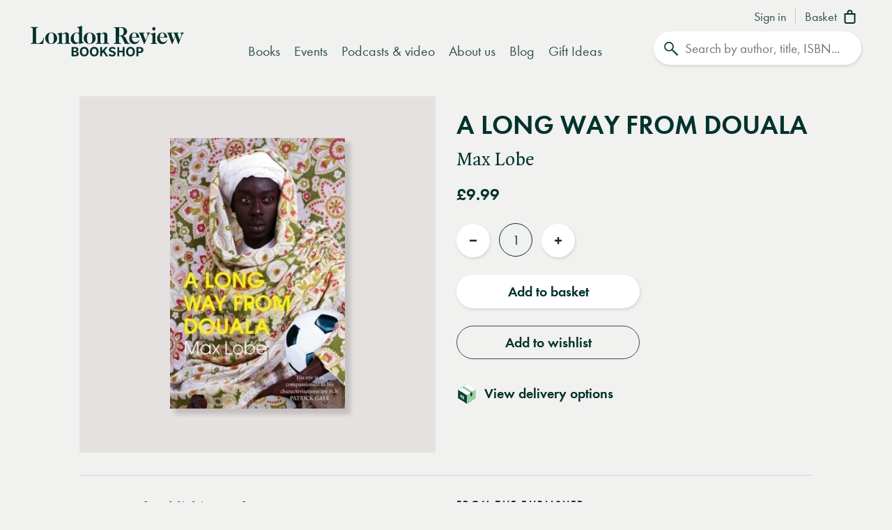

--- FILE ---
content_type: text/html; charset=UTF-8
request_url: https://www.londonreviewbookshop.co.uk/stock/a-long-way-from-douala-max-lobe
body_size: 253497
content:
<!doctype html>
<html class="no-js" lang="en-GB">
<head>
    <meta charset="utf-8">
    <meta http-equiv="X-UA-Compatible" content="IE=edge,chrome=1">
    <meta name="viewport" content="width=device-width,initial-scale=1,viewport-fit=cover">
    <meta name="msapplication-tap-highlight" content="no" />
    <meta name="HandheldFriendly" content="True">
    <meta name="robots" content="noarchive" />
    <meta name="googlebot" content="noarchive" />
    <meta name="csrf-token" content="evd1vV6WMbiOCgjpYynYXQoraCPW0OVyY5Z-NTL_Vys" />
    
                                        <meta name="description" content="On the trail of Roger, a brother who has gone north in search of football fame in Europe, Choupi, the narrator, takes with him the older Simon, a neighborhood friend. The…"><title>A LONG WAY FROM DOUALA | Max Lobe | London Review Bookshop</title><meta name="keywords" content="London bookshop, LRB bookshop, London Review Bookshop, books, Fiction, book"><script data-schema="WebSite" type="application/ld+json">{
	"name": "London Review Bookshop",
	"url": "https://www.londonreviewbookshop.co.uk/",
	"potentialAction": {
		"@type": "SearchAction",
		"target": "https://www.londonreviewbookshop.co.uk/search-site?keywords={search_term_string}",
		"query-input": "required name=search_term_string"
	},
	"@type":"WebSite",
	"@context": "https://schema.org/"
}</script><script data-schema="Organization" type="application/ld+json">{
	"name":"London Review Bookshop",
	"alternateName": "LRB Bookshop",
	"url":"https://www.londonreviewbookshop.co.uk/",
	"logo":{
		"@type":"ImageObject",
		"url":"https://www.londonreviewbookshop.co.uk/assets/icons/apple-touch-icon.png",
		"width":180,
		"height":180
	},
	"contactPoint":[
		{
			"@type":"ContactPoint",
			"telephone":"+44 020 7269 9030",
			"contactType":"customer service"
		}
	],
	"sameAs":[
		"https://bsky.app/profile/londonreviewbookshop.co.uk",
		"https://www.facebook.com/LondonReviewBookshop",
		"https://www.youtube.com/user/LRBshop",
		"https://instagram.com/lrbbookshop"
	],
	"foundingDate":"2003",
	"foundingLocation":"London,UK",
	"@type":"Organization",
	"@context":"http://schema.org"
}</script><script data-schema="Book" type="application/ld+json">{
        "@context": "https://schema.org",
        "@type": "Book",
        "name": "A LONG WAY FROM DOUALA",
        "image": "https://lrb-bookshop-production.s3.eu-west-2.amazonaws.com/lrb_bookshop/images/9/8/4/4/1974489-2-eng-GB/9781913109011.jpg",
        "keywords": "Fiction",
        "publisher": "HopeRoad Publishing Ltd",        "url": "https://www.londonreviewbookshop.co.uk/stock/a-long-way-from-douala-max-lobe",
        "mainEntityOfPage": "https://www.londonreviewbookshop.co.uk/stock/a-long-way-from-douala-max-lobe",
        "datePublished": "2021-02-25",
        "description": "&quot;On the trail of Roger, a brother who has gone north in search of football fame in Europe, Choupi, the narrator, takes with him the older Simon, a neighborhood friend. The\u2026&quot;",
        "inLanguage": "English",
        "isAccessibleForFree": true,
                "author": {
            "@type": "Person",
            "name": "Max Lobe"
        },
        "offers": {
            "@type": "Offer",
            "availability": "https://schema.org/InStock",
            "price": "9.99",
            "priceCurrency": "GBP"
         }    }</script><meta property="book:author" content="Max Lobe"><meta property="book:release_date" content="2021-02-25"><meta property="book:isbn" content="9781913109011"><meta property="book:tag" content="Fiction"><meta name="twitter:card" content="summary_large_image"><meta name="twitter:site" content="@LRBbookshop"><meta name="twitter:title" content="A LONG WAY FROM DOUALA | Max Lobe | London Review Bookshop"><meta name="twitter:description" content="On the trail of Roger, a brother who has gone north in search of football fame in Europe, Choupi, the narrator, takes with him the older Simon, a neighborhood friend. The…"><meta property="og:locale" content="en_GB"><meta property="og:site_name" content="London Review Bookshop"><meta property="og:title" content="A LONG WAY FROM DOUALA | Max Lobe | London Review Bookshop"><meta property="og:description" content="On the trail of Roger, a brother who has gone north in search of football fame in Europe, Choupi, the narrator, takes with him the older Simon, a neighborhood friend. The…"><meta property="og:url" content="https://www.londonreviewbookshop.co.uk/stock/a-long-way-from-douala-max-lobe"><meta property="og:type" content="book"><meta property="og:price:amount" content="9.99"><meta property="product:price:amount" content="9.99"><meta property="og:price:currency" content="GBP"><meta property="product:price:currency" content="GBP"><meta property="product:brand" content="HopeRoad Publishing Ltd"><meta property="product:availability" content="in stock"><meta property="product:condition" content="new"><meta property="product:isbn" content="9781913109011"><meta property="product:retailer_item_id" content="107361"><meta property="product:category" content="543543"><meta property="og:image" content="https://lrb-bookshop-production.s3.eu-west-2.amazonaws.com/lrb_bookshop/images/9/8/4/4/1974489-2-eng-GB/9781913109011.jpg"><meta property="og:image:type" content="image/jpeg"><meta property="og:image:width" content="400"><meta property="og:image:height" content="617"><meta name="twitter:image" content="https://lrb-bookshop-production.s3.eu-west-2.amazonaws.com/lrb_bookshop/images/9/8/4/4/1974489-2-eng-GB/9781913109011.jpg"><meta property="tag" content="Fiction"><meta property="tag" content="book"><meta name="google-site-verification" content="YM_gqFNB6IVoL_XUvpbfjeychYIY-5zMQx-t2vLugxs"><meta property="fb:app_id" content="1502902016657306"><meta name="p:domain_verify" content="50e0e8a2d4b0f0e8919742b1aeb238df">
    
        <script>if(!("gdprAppliesGlobally" in window)){window.gdprAppliesGlobally=true}if(!("cmp_id" in window)||window.cmp_id<1){window.cmp_id=0}if(!("cmp_cdid" in window)){window.cmp_cdid="9f0baa0582409"}if(!("cmp_params" in window)){window.cmp_params=""}if(!("cmp_host" in window)){window.cmp_host="c.delivery.consentmanager.net"}if(!("cmp_cdn" in window)){window.cmp_cdn="cdn.consentmanager.net"}if(!("cmp_proto" in window)){window.cmp_proto="https:"}if(!("cmp_codesrc" in window)){window.cmp_codesrc="0"}window.cmp_getsupportedLangs=function(){var b=["DE","EN","FR","IT","NO","DA","FI","ES","PT","RO","BG","ET","EL","GA","HR","LV","LT","MT","NL","PL","SV","SK","SL","CS","HU","RU","SR","ZH","TR","UK","AR","BS","JA","CY"];if("cmp_customlanguages" in window){for(var a=0;a<window.cmp_customlanguages.length;a++){b.push(window.cmp_customlanguages[a].l.toUpperCase())}}return b};window.cmp_getRTLLangs=function(){var a=["AR"];if("cmp_customlanguages" in window){for(var b=0;b<window.cmp_customlanguages.length;b++){if("r" in window.cmp_customlanguages[b]&&window.cmp_customlanguages[b].r){a.push(window.cmp_customlanguages[b].l)}}}return a};window.cmp_getlang=function(a){if(typeof(a)!="boolean"){a=true}if(a&&typeof(cmp_getlang.usedlang)=="string"&&cmp_getlang.usedlang!==""){return cmp_getlang.usedlang}return window.cmp_getlangs()[0]};window.cmp_extractlang=function(a){if(a.indexOf("cmplang=")!=-1){a=a.substr(a.indexOf("cmplang=")+8,2).toUpperCase();if(a.indexOf("&")!=-1){a=a.substr(0,a.indexOf("&"))}}else{a=""}return a};window.cmp_getlangs=function(){var h=window.cmp_getsupportedLangs();var g=[];var a=location.hash;var f=location.search;var e="cmp_params" in window?window.cmp_params:"";if(cmp_extractlang(a)!=""){g.push(cmp_extractlang(a))}else{if(cmp_extractlang(f)!=""){g.push(cmp_extractlang(f))}else{if(cmp_extractlang(e)!=""){g.push(cmp_extractlang(e))}else{if("cmp_setlang" in window&&window.cmp_setlang!=""){g.push(window.cmp_setlang.toUpperCase())}else{if("cmp_langdetect" in window&&window.cmp_langdetect==1){g.push(window.cmp_getPageLang())}else{g=window.cmp_getBrowserLangs()}}}}}var c=[];for(var d=0;d<g.length;d++){var b=g[d].toUpperCase();if(b.length<2){continue}if(h.indexOf(b)!=-1){c.push(b)}else{if(b.indexOf("-")!=-1){b=b.substr(0,2)}if(h.indexOf(b)!=-1){c.push(b)}}}if(c.length==0&&typeof(cmp_getlang.defaultlang)=="string"&&cmp_getlang.defaultlang!==""){return[cmp_getlang.defaultlang.toUpperCase()]}else{return c.length>0?c:["EN"]}};window.cmp_getPageLangs=function(){var a=window.cmp_getXMLLang();if(a!=""){a=[a.toUpperCase()]}else{a=[]}a=a.concat(window.cmp_getLangsFromURL());return a.length>0?a:["EN"]};window.cmp_getPageLang=function(){var a=window.cmp_getPageLangs();return a.length>0?a[0]:""};window.cmp_getLangsFromURL=function(){var c=window.cmp_getsupportedLangs();var b=location;var m="toUpperCase";var g=b.hostname[m]()+".";var a="/"+b.pathname[m]()+"/";a=a.split("_").join("-");a=a.split("//").join("/");a=a.split("//").join("/");var f=[];for(var e=0;e<c.length;e++){var j=a.substring(0,c[e].length+2);if(g.substring(0,c[e].length+1)==c[e]+"."){f.push(c[e][m]())}else{if(c[e].length==5){var k=c[e].substring(3,5)+"-"+c[e].substring(0,2);if(g.substring(0,k.length+1)==k+"."){f.push(c[e][m]())}}else{if(j=="/"+c[e]+"/"||j=="/"+c[e]+"-"){f.push(c[e][m]())}else{if(j=="/"+c[e].replace("-","/")+"/"||j=="/"+c[e].replace("-","/")+"/"){f.push(c[e][m]())}else{if(c[e].length==5){var k=c[e].substring(3,5)+"-"+c[e].substring(0,2);var h=a.substring(0,k.length+1);if(h=="/"+k+"/"||h=="/"+k.replace("-","/")+"/"){f.push(c[e][m]())}}}}}}}return f};window.cmp_getXMLLang=function(){var c=document.getElementsByTagName("html");if(c.length>0){c=c[0]}else{c=document.documentElement}if(c&&c.getAttribute){var a=c.getAttribute("xml:lang");if(typeof(a)!="string"||a==""){a=c.getAttribute("lang")}if(typeof(a)=="string"&&a!=""){a=a.split("_").join("-").toUpperCase();var b=window.cmp_getsupportedLangs();return b.indexOf(a)!=-1||b.indexOf(a.substr(0,2))!=-1?a:""}else{return""}}};window.cmp_getBrowserLangs=function(){var c="languages" in navigator?navigator.languages:[];var b=[];if(c.length>0){for(var a=0;a<c.length;a++){b.push(c[a])}}if("language" in navigator){b.push(navigator.language)}if("userLanguage" in navigator){b.push(navigator.userLanguage)}return b};(function(){var C=document;var D=C.getElementsByTagName;var o=window;var t="";var h="";var k="";var F=function(e){var i="cmp_"+e;e="cmp"+e+"=";var d="";var l=e.length;var K=location;var L=K.hash;var w=K.search;var u=L.indexOf(e);var J=w.indexOf(e);if(u!=-1){d=L.substring(u+l,9999)}else{if(J!=-1){d=w.substring(J+l,9999)}else{return i in o&&typeof(o[i])!=="function"?o[i]:""}}var I=d.indexOf("&");if(I!=-1){d=d.substring(0,I)}return d};var j=F("lang");if(j!=""){t=j;k=t}else{if("cmp_getlang" in o){t=o.cmp_getlang().toLowerCase();h=o.cmp_getlangs().slice(0,3).join("_");k=o.cmp_getPageLangs().slice(0,3).join("_");if("cmp_customlanguages" in o){var m=o.cmp_customlanguages;for(var y=0;y<m.length;y++){var a=m[y].l.toLowerCase();if(a==t){t="en"}}}}}var q=("cmp_proto" in o)?o.cmp_proto:"https:";if(q!="http:"&&q!="https:"){q="https:"}var n=("cmp_ref" in o)?o.cmp_ref:location.href;if(n.length>300){n=n.substring(0,300)}var A=function(d){var M=C.createElement("script");M.setAttribute("data-cmp-ab","1");M.type="text/javascript";M.async=true;M.src=d;var L=["body","div","span","script","head"];var w="currentScript";var J="parentElement";var l="appendChild";var K="body";if(C[w]&&C[w][J]){C[w][J][l](M)}else{if(C[K]){C[K][l](M)}else{for(var u=0;u<L.length;u++){var I=D(L[u]);if(I.length>0){I[0][l](M);break}}}}};var b=F("design");var c=F("regulationkey");var z=F("gppkey");var s=F("att");var f=o.encodeURIComponent;var g;try{g=C.cookie.length>0}catch(B){g=false}var x=F("darkmode");if(x=="0"){x=0}else{if(x=="1"){x=1}else{try{if("matchMedia" in window&&window.matchMedia){var H=window.matchMedia("(prefers-color-scheme: dark)");if("matches" in H&&H.matches){x=1}}}catch(B){x=0}}}var p=q+"//"+o.cmp_host+"/delivery/cmp.php?";p+=("cmp_id" in o&&o.cmp_id>0?"id="+o.cmp_id:"")+("cmp_cdid" in o?"&cdid="+o.cmp_cdid:"")+"&h="+f(n);p+=(b!=""?"&cmpdesign="+f(b):"")+(c!=""?"&cmpregulationkey="+f(c):"")+(z!=""?"&cmpgppkey="+f(z):"");p+=(s!=""?"&cmpatt="+f(s):"")+("cmp_params" in o?"&"+o.cmp_params:"")+(g?"&__cmpfcc=1":"");p+=(x>0?"&cmpdarkmode=1":"");A(p+"&l="+f(t)+"&ls="+f(h)+"&lp="+f(k)+"&o="+(new Date()).getTime());if(!("cmp_quickstub" in window)){var r="js";var v=F("debugunminimized")!=""?"":".min";if(F("debugcoverage")=="1"){r="instrumented";v=""}if(F("debugtest")=="1"){r="jstests";v=""}var G=new Date();var E=G.getFullYear()+"-"+(G.getMonth()+1)+"-"+G.getDate();A(q+"//"+o.cmp_cdn+"/delivery/"+r+"/cmp_final"+v+".js?t="+E)}})();window.cmp_rc=function(c,b){var l;try{l=document.cookie}catch(h){l=""}var j="";var f=0;var g=false;while(l!=""&&f<100){f++;while(l.substr(0,1)==" "){l=l.substr(1,l.length)}var k=l.substring(0,l.indexOf("="));if(l.indexOf(";")!=-1){var m=l.substring(l.indexOf("=")+1,l.indexOf(";"))}else{var m=l.substr(l.indexOf("=")+1,l.length)}if(c==k){j=m;g=true}var d=l.indexOf(";")+1;if(d==0){d=l.length}l=l.substring(d,l.length)}if(!g&&typeof(b)=="string"){j=b}return(j)};window.cmp_stub=function(){var a=arguments;__cmp.a=__cmp.a||[];if(!a.length){return __cmp.a}else{if(a[0]==="ping"){if(a[1]===2){a[2]({gdprApplies:gdprAppliesGlobally,cmpLoaded:false,cmpStatus:"stub",displayStatus:"hidden",apiVersion:"2.2",cmpId:31},true)}else{a[2](false,true)}}else{if(a[0]==="getTCData"){__cmp.a.push([].slice.apply(a))}else{if(a[0]==="addEventListener"||a[0]==="removeEventListener"){__cmp.a.push([].slice.apply(a))}else{if(a.length==4&&a[3]===false){a[2]({},false)}else{__cmp.a.push([].slice.apply(a))}}}}}};window.cmp_dsastub=function(){var a=arguments;a[0]="dsa."+a[0];window.cmp_gppstub(a)};window.cmp_gppstub=function(){var c=arguments;__gpp.q=__gpp.q||[];if(!c.length){return __gpp.q}var h=c[0];var g=c.length>1?c[1]:null;var f=c.length>2?c[2]:null;var a=null;var j=false;if(h==="ping"){a=window.cmp_gpp_ping();j=true}else{if(h==="addEventListener"){__gpp.e=__gpp.e||[];if(!("lastId" in __gpp)){__gpp.lastId=0}__gpp.lastId++;var d=__gpp.lastId;__gpp.e.push({id:d,callback:g});a={eventName:"listenerRegistered",listenerId:d,data:true,pingData:window.cmp_gpp_ping()};j=true}else{if(h==="removeEventListener"){__gpp.e=__gpp.e||[];a=false;for(var e=0;e<__gpp.e.length;e++){if(__gpp.e[e].id==f){__gpp.e[e].splice(e,1);a=true;break}}j=true}else{__gpp.q.push([].slice.apply(c))}}}if(a!==null&&typeof(g)==="function"){g(a,j)}};window.cmp_gpp_ping=function(){return{gppVersion:"1.1",cmpStatus:"stub",cmpDisplayStatus:"hidden",signalStatus:"not ready",supportedAPIs:["2:tcfeuv2","5:tcfcav1","7:usnat","8:usca","9:usva","10:usco","11:usut","12:usct","13:usfl","14:usmt","15:usor","16:ustx","17:usde","18:usia","19:usne","20:usnh","21:usnj","22:ustn"],cmpId:31,sectionList:[],applicableSections:[0],gppString:"",parsedSections:{}}};window.cmp_addFrame=function(b){if(!window.frames[b]){if(document.body){var a=document.createElement("iframe");a.style.cssText="display:none";if("cmp_cdn" in window&&"cmp_ultrablocking" in window&&window.cmp_ultrablocking>0){a.src="//"+window.cmp_cdn+"/delivery/empty.html"}a.name=b;a.setAttribute("title","Intentionally hidden, please ignore");a.setAttribute("role","none");a.setAttribute("tabindex","-1");document.body.appendChild(a)}else{window.setTimeout(window.cmp_addFrame,10,b)}}};window.cmp_msghandler=function(d){var a=typeof d.data==="string";try{var c=a?JSON.parse(d.data):d.data}catch(f){var c=null}if(typeof(c)==="object"&&c!==null&&"__cmpCall" in c){var b=c.__cmpCall;window.__cmp(b.command,b.parameter,function(h,g){var e={__cmpReturn:{returnValue:h,success:g,callId:b.callId}};d.source.postMessage(a?JSON.stringify(e):e,"*")})}if(typeof(c)==="object"&&c!==null&&"__tcfapiCall" in c){var b=c.__tcfapiCall;window.__tcfapi(b.command,b.version,function(h,g){var e={__tcfapiReturn:{returnValue:h,success:g,callId:b.callId}};d.source.postMessage(a?JSON.stringify(e):e,"*")},b.parameter)}if(typeof(c)==="object"&&c!==null&&"__gppCall" in c){var b=c.__gppCall;window.__gpp(b.command,function(h,g){var e={__gppReturn:{returnValue:h,success:g,callId:b.callId}};d.source.postMessage(a?JSON.stringify(e):e,"*")},"parameter" in b?b.parameter:null,"version" in b?b.version:1)}if(typeof(c)==="object"&&c!==null&&"__dsaCall" in c){var b=c.__dsaCall;window.__dsa(b.command,function(h,g){var e={__dsaReturn:{returnValue:h,success:g,callId:b.callId}};d.source.postMessage(a?JSON.stringify(e):e,"*")},"parameter" in b?b.parameter:null,"version" in b?b.version:1)}};window.cmp_setStub=function(a){if(!(a in window)||(typeof(window[a])!=="function"&&typeof(window[a])!=="object"&&(typeof(window[a])==="undefined"||window[a]!==null))){window[a]=window.cmp_stub;window[a].msgHandler=window.cmp_msghandler;window.addEventListener("message",window.cmp_msghandler,false)}};window.cmp_setGppStub=function(a){if(!(a in window)||(typeof(window[a])!=="function"&&typeof(window[a])!=="object"&&(typeof(window[a])==="undefined"||window[a]!==null))){window[a]=window.cmp_gppstub;window[a].msgHandler=window.cmp_msghandler;window.addEventListener("message",window.cmp_msghandler,false)}};if(!("cmp_noiframepixel" in window)){window.cmp_addFrame("__cmpLocator")}if((!("cmp_disabletcf" in window)||!window.cmp_disabletcf)&&!("cmp_noiframepixel" in window)){window.cmp_addFrame("__tcfapiLocator")}if((!("cmp_disablegpp" in window)||!window.cmp_disablegpp)&&!("cmp_noiframepixel" in window)){window.cmp_addFrame("__gppLocator")}if((!("cmp_disabledsa" in window)||!window.cmp_disabledsa)&&!("cmp_noiframepixel" in window)){window.cmp_addFrame("__dsaLocator")}window.cmp_setStub("__cmp");if(!("cmp_disabletcf" in window)||!window.cmp_disabletcf){window.cmp_setStub("__tcfapi")}if(!("cmp_disablegpp" in window)||!window.cmp_disablegpp){window.cmp_setGppStub("__gpp")}if(!("cmp_disabledsa" in window)||!window.cmp_disabledsa){window.cmp_setGppStub("__dsa")};</script>
    
    <link rel="preconnect" href="https://www.google.com" crossorigin="anonymous">
<link rel="preconnect" href="https://www.google-analytics.com" crossorigin="anonymous">
<link rel="preconnect" href="https://www.googletagmanager.com" crossorigin="anonymous">
<link rel="preconnect" href="https://www.gstatic.com" crossorigin="anonymous">

<link rel="preconnect" href="https://delivery.consentmanager.net" crossorigin="anonymous">
<link rel="preconnect" href="https://cdn.consentmanager.net" crossorigin="anonymous">

<link rel="preconnect" href="https://scripts.withcabin.com" crossorigin="anonymous">

<link rel="preconnect" href="https://cdn.speedcurve.com" crossorigin="anonymous">

<link rel="dns-prefetch" href="//connect.facebook.net">
<link rel="dns-prefetch" href="//www.facebook.com">

<link rel="dns-prefetch" href="//static.trackedweb.net">

<link rel="preload" href="/assets/lrb/build/js/vendor.856e0e58.js?v=20260119732006" as="script">
<link rel="preload" href="/assets/lrb/build/js/main.fdaca95b.js?v=20260119732006" as="script">
    <link rel="canonical" href="https://www.londonreviewbookshop.co.uk/stock/a-long-way-from-douala-max-lobe"/ >
<link rel="alternate" hreflang="en" href="https://www.londonreviewbookshop.co.uk/stock/a-long-way-from-douala-max-lobe" />
    <meta name="format-detection" content="telephone=no" />
<meta name="pinterest" content="nohover" />
                <script data-cmp-vendor="c73978" type="text/plain" class="cmplazyload">
                        (function(w,d,u,t,o,c){w['dmtrackingobjectname']=o;c=d.createElement(t);c.async=1;c.src=u;c.className="optanon-category-C0004";t=d.getElementsByTagName
            (t)[0];t.parentNode.insertBefore(c,t);w[o]=w[o]||function(){(w[o].q=w[o].q||[]).push(arguments);};
            })(window, document, '//static.trackedweb.net/js/_dmptv4.js', 'script', 'dmPt');

                                            window.dmPt('create', 'DM-2264618241-01', 'lrb.co.uk,mylrb.co.uk,lrbstore.co.uk,londonreviewbookbox.co.uk,londonreviewbookshop.co.uk');
                    </script>
        <link rel="apple-touch-icon" sizes="180x180" href="/assets/icons/apple-touch-icon.png">
<link rel="icon" type="image/png" sizes="32x32" href="/assets/icons/favicon-32x32.png">
<link rel="icon" type="image/png" sizes="192x192" href="/assets/icons/android-chrome-192x192.png">
<link rel="icon" type="image/png" sizes="16x16" href="/assets/icons/favicon-16x16.png">
<link rel="manifest" href="/site.webmanifest">
<!--<link rel="mask-icon" href="/assets/icons/safari-pinned-tab.svg" color="#02322c">-->
<link rel="shortcut icon" href="/favicon.ico">
<meta name="msapplication-TileColor" content="#02322c">
<meta name="msapplication-config" content="/browserconfig.xml">
<meta name="theme-color" content="#02322c">
        <link rel="preload" href="/assets/lrb/fonts/quad-pro/QuadraatPro.woff2" as="font" type="font/woff2" crossorigin="">

<link href="https://stackpath.bootstrapcdn.com/bootstrap/4.5.2/css/bootstrap.min.css" rel="stylesheet">
<!--<link rel="stylesheet" href="https://pro.fontawesome.com/releases/v5.12.1/css/all.css" integrity="sha384-TxKWSXbsweFt0o2WqfkfJRRNVaPdzXJ/YLqgStggBVRREXkwU7OKz+xXtqOU4u8+" crossorigin="anonymous">-->
<style type="text/css">a,abbr,acronym,address,applet,article,aside,audio,b,big,blockquote,body,canvas,caption,center,cite,code,dd,del,details,dfn,div,dl,dt,em,embed,fieldset,figcaption,figure,footer,form,h1,h2,h3,h4,h5,h6,header,hgroup,html,i,iframe,img,ins,kbd,label,legend,li,mark,menu,nav,object,ol,output,p,pre,q,ruby,s,samp,section,small,span,strike,strong,sub,summary,sup,table,tbody,td,tfoot,th,thead,time,tr,tt,u,ul,var,video{margin:0;padding:0;border:0;font-size:100%;font:inherit;vertical-align:baseline}article,aside,details,figcaption,figure,footer,header,hgroup,menu,nav,section{display:block}body{line-height:1}ol,ul{list-style:none}blockquote,q{quotes:none}blockquote:after,blockquote:before,q:after,q:before{content:"";content:none}table{border-collapse:collapse;border-spacing:0}.mobileBlock{display:block}@media (min-width:768px){.mobileBlock{display:none!important}}.desktopBlock{display:block}@media (max-width:767px){.desktopBlock{display:none!important}}.mobileInlineBlock{display:inline-block}@media (min-width:768px){.mobileInlineBlock{display:none!important}}.desktopInlineBlock{display:inline-block}@media (max-width:767px){.desktopInlineBlock{display:none!important}}.smallMobileBlock{display:block}@media (min-width:601px){.smallMobileBlock{display:none!important}}.smallDesktopBlock{display:block}@media (max-width:600px){.smallDesktopBlock{display:none!important}}.ie img{-ms-interpolation-mode:bicubic}.accelerated,.lrb-loading-icon{transform:translateZ(0)}.backface,.lrb-sidenav{-webkit-backface-visibility:hidden;-moz-backface-visibility:hidden;-ms-backface-visibility:hidden;-o-backface-visibility:hidden;-webkit-transform-style:flat;-moz-transform-style:flat;-ms-transform-style:flat;-o-transform-style:flat;-webkit-transform:translateZ(0);-moz-transform:translateZ(0);-ms-transform:translateZ(0);-o-transform:translateZ(0)}.ir{background-color:transparent;border:0;overflow:hidden;text-indent:-9999px}.ir:before{content:"";display:block;width:0;height:150%}.visuallyhidden{border:0;clip:rect(0 0 0 0);height:1px;margin:-1px;overflow:hidden;padding:0;position:absolute;width:1px}.visuallyhidden.focusable:active,.visuallyhidden.focusable:focus{clip:auto;height:auto;margin:0;overflow:visible;position:static;width:auto}.invisible{visibility:hidden}.clearfix:after,.clearfix:before{content:" ";display:table}.clearfix:after{clear:both}.clearfix{*zoom:1}.clear{clear:both}.relative{position:relative}.underline{text-decoration:underline}.nowrap{white-space:nowrap}.align-center{text-align:center}.flex{display:flex}.font-smoothing,body,h1,h2,h3,h4,h5,h6{-webkit-font-smoothing:antialiased;-moz-osx-font-smoothing:grayscale}.modal-container,.vertical-align{position:relative;top:50%;transform:translateY(-50%)}.centre-align{position:absolute;top:50%;left:50%;transform:translate(-50%,-50%)}.vertical-center{display:flex;align-items:center}.hidden{display:block}.hideme,.real-hidden{display:none}.full-width,.full_width{width:100%}.no-scroll{overflow:hidden!important}.obj-cover{width:100%;height:100%;-o-object-fit:cover;object-fit:cover;font-family:"object-fit: cover;"}.obj-contain{width:100%;height:100%;-o-object-fit:contain;object-fit:contain;font-family:"object-fit: contain;"}.hover-after-darken:after{content:"";display:block;position:absolute;pointer-events:none!important;top:0;left:0;width:100%;height:100%;background:#000;transition-delay:.2s;transition:opacity .2s linear;opacity:0;filter:alpha(opacity=0)}.hover-after-darken:hover:after{opacity:.1;filter:alpha(opacity=10);transition-delay:0s}.konami .lrb-content-container{filter:grayscale(100%)}.rotate-90{-ms-filter:"progid:DXImageTransform.Microsoft.BasicImage(rotation=1)";transform:rotate(90deg)}.rotate-180{-ms-filter:"progid:DXImageTransform.Microsoft.BasicImage(rotation=2)";transform:rotate(180deg)}.rotate-270{-ms-filter:"progid:DXImageTransform.Microsoft.BasicImage(rotation=3)";transform:rotate(270deg)}.flip-horizontal{-ms-filter:"progid:DXImageTransform.Microsoft.BasicImage(rotation=0, mirror=1)";transform:scaleX(-1)}.flip-vertical{transform:scaleY(-1)}.flip-horizontal.flip-vertical,.flip-vertical{-ms-filter:"progid:DXImageTransform.Microsoft.BasicImage(rotation=2, mirror=1)"}.flip-horizontal.flip-vertical{transform:scale(-1)}.ezrichtext-field p a{border-bottom:0;text-decoration:none;color:#30534f;box-shadow:inset 0 -.07em 0 #a3e5af;transition:box-shadow .3s ease}.ezrichtext-field p a:hover{border-bottom:0;text-decoration:none;color:#30534f!important;box-shadow:inset 0 -1em 0 #c7eece}.ezrichtext-field p a:focus-visible{color:#30534f!important;outline-color:transparent;outline-style:solid;border-color:#f1f1f0;box-shadow:0 0 0 3px #f1f1f0,0 0 0 6px #00322c!important}.promo-hero .promo-body p a{text-decoration:underline!important;box-shadow:none!important;color:#30534f}.promo-hero .promo-body p a:hover{text-decoration:underline!important;color:#82cf95!important;box-shadow:none!important}.account-navigation a:focus-visible,.btn-events-white:focus-visible,.btn-events:focus-visible,.btn:focus-visible,.dropdown-nav a:focus-visible,.lrb-arrowlink:focus-visible,.lrb-listnav .lrb-listnav--list .lrb-listnav--list-item a:focus-visible,.lrb-listnav .lrb-listnav--list .lrb-sidenav--list-item a:focus-visible,.lrb-listnav .lrb-sidenav--list .lrb-listnav--list-item a:focus-visible,.lrb-listnav .lrb-sidenav--list .lrb-sidenav--list-item a:focus-visible,.lrb-sidenav .lrb-listnav--list .lrb-listnav--list-item a:focus-visible,.lrb-sidenav .lrb-listnav--list .lrb-sidenav--list-item a:focus-visible,.lrb-sidenav .lrb-sidenav--list .lrb-listnav--list-item a:focus-visible,.lrb-sidenav .lrb-sidenav--list .lrb-sidenav--list-item a:focus-visible,.lrb-sidenav .nav-item .nav-link:focus-visible,.main-navigation .nav-item>.nav-link:focus-visible,.social-links a:focus-visible,a.btn:focus-visible,button:focus-visible,div.btn:focus-visible,input.lrb-toggle-button:focus-visible,input[type=checkbox]:focus-visible,input[type=radio]:focus-visible,span.btn:focus-visible{outline-color:transparent;outline-style:solid;border-color:#f1f1f0;box-shadow:0 0 0 3px #f1f1f0,0 0 0 6px #00322c!important}.footer-nav li a:focus-visible,.footer-row .footer-col a:focus-visible,.footer .social-links a:focus-visible{outline-color:transparent;outline-style:solid;border-color:#00322c;box-shadow:0 0 0 3px #00322c,0 0 0 6px #fff!important}ul{list-style:circle outside;margin-left:20px}ol{list-style:decimal inside}ol,ul{padding-left:0;margin-top:0}ol ol,ol ul,ul ol,ul ul{margin:1.5rem 0 1.5rem 3rem;font-size:90%}li{margin-bottom:1rem}code{padding:.2rem .5rem;margin:0 .2rem;font-size:90%;white-space:nowrap;background:#f1f1f1;border:1px solid #e1e1e1;border-radius:4px}pre>code{display:block;padding:1rem 1.5rem;white-space:pre}td,th{padding:8px 16px;text-align:left;border-bottom:1px solid #e1e1e1}.button,button{margin-bottom:1rem}fieldset,input,select,textarea{margin-bottom:6px}blockquote,dl,figure,form,ol,p,pre,table,ul{margin-bottom:2.5rem}*{outline:none}blockquote{margin-left:20px}hr{margin-top:20px;margin-bottom:20px;border:0;border-top:1px solid #d3d8d6}a{color:inherit}a.disabled{pointer-events:none;opacity:.5;filter:alpha(opacity=50)}:focus,button:focus{outline-color:transparent!important;outline-style:solid!important}video{height:auto}audio,video{width:100%;outline:none!important}@font-face{font-family:Quadraat;src:url(/assets/lrb/fonts/quad-pro/QuadraatPro.woff2) format("woff2"),url(/assets/lrb/fonts/quad-pro/QuadraatPro.woff) format("woff");font-weight:400;font-style:normal;font-display:fallback}@font-face{font-family:Quadraat;src:url(/assets/lrb/fonts/quad-pro/QuadraatPro-Ita.woff2) format("woff2"),url(/assets/lrb/fonts/quad-pro/QuadraatPro-Ita.woff) format("woff");font-weight:400;font-style:italic;font-display:fallback}@font-face{font-family:Quadraat;src:url(/assets/lrb/fonts/quad-pro/QuadraatPro-Bold.woff2) format("woff2"),url(/assets/lrb/fonts/quad-pro/QuadraatPro-Bold.woff) format("woff");font-weight:600;font-style:normal;font-display:fallback}@font-face{font-family:futura-pt;src:url(/assets/lrb/fonts/fut-pt/1059698/aafdd021-88d4-41d8-8e15-fe91f83e4b17.woff2) format("woff2"),url(/assets/lrb/fonts/fut-pt/1059698/81d44d4b-ac07-4ad4-8cdd-4df771a3c1c3.woff) format("woff");font-weight:400;font-style:normal;font-display:fallback}@font-face{font-family:futura-pt;src:url(/assets/lrb/fonts/fut-pt/1059701/28351402-8fc5-4d21-a3df-e99d2d814bd4.woff2) format("woff2"),url(/assets/lrb/fonts/fut-pt/1059701/10cee8c3-6e4c-4f57-8121-cf5e361423a7.woff) format("woff");font-weight:400;font-style:italic;font-display:fallback}@font-face{font-family:futura-pt;src:url(/assets/lrb/fonts/fut-pt/1059728/848602e3-bda3-4b1c-976b-fe26eecfab31.woff2) format("woff2"),url(/assets/lrb/fonts/fut-pt/1059728/e4eacf8d-aba1-40d4-9597-1198e91dcf00.woff) format("woff");font-weight:700;font-style:normal;font-display:fallback}@font-face{font-family:futura-pt;src:url(/assets/lrb/fonts/fut-pt/1059731/2acd9263-c166-4d81-97ca-7318c4753945.woff2) format("woff2"),url(/assets/lrb/fonts/fut-pt/1059731/bbf607bd-4426-47a9-ae87-c843830b7c4a.woff) format("woff");font-weight:700;font-style:italic;font-display:fallback}.header .dropdown-nav ul li,body{font-family:Quadraat,TimesNewRoman,Times New Roman,Times,Baskerville,Georgia,serif;font-variant-numeric:oldstyle-nums}.account-navigation a,.basket-badge,.downloadIconLink,.editIconLink,.footer,.header-container,.header .dropdown-nav-holder,.header li.dropdown-seemore a,.lrb-sidenav .dropdown-nav a,.mobile-quicklinks,.nav-link,.sidenav-account-links a,form,input[type=email],input[type=number],input[type=password],input[type=search],input[type=tel],input[type=text],input[type=url],label,legend,select,textarea{font-family:futura-pt,-apple-system,BlinkMacSystemFont,Segoe UI,Helvetica Neue,Helvetica,Arial,Lucida Grande,sans-serif;font-weight:400;font-variant-numeric:lining-nums}.btn,.footer-signup-header,.footer-signup-text,.header-1,.header-2,.header-3,.header .dropdown-nav>li>a,.lrb-arrowlink,.lrb-listnav .lrb-listnav--list .lrb-listnav--list-item a,.lrb-listnav .lrb-listnav--list .lrb-sidenav--list-item a,.lrb-listnav .lrb-sidenav--list .lrb-listnav--list-item a,.lrb-listnav .lrb-sidenav--list .lrb-sidenav--list-item a,.lrb-sidenav .lrb-listnav--list .lrb-listnav--list-item a,.lrb-sidenav .lrb-listnav--list .lrb-sidenav--list-item a,.lrb-sidenav .lrb-sidenav--list .lrb-listnav--list-item a,.lrb-sidenav .lrb-sidenav--list .lrb-sidenav--list-item a,.lrb-sidenav .nav-item .nav-link,.lrb-small-header,.menu-link-holder a,.modal-note,.modal-note-large,.quicklink-holder--menu .quicklink,.skip-link,.status-alert,button,h1,h2,h3,h4,h5,h6,select{font-family:futura-pt,-apple-system,BlinkMacSystemFont,Segoe UI,Helvetica Neue,Helvetica,Arial,Lucida Grande,sans-serif;font-weight:700;font-variant-numeric:lining-nums}.ezrichtext-field ol,.ezrichtext-field ul,.footer-nav li,.modal-note,.modal-note-large,body,p{font-size:20px;line-height:1.3em;font-size:calc(.20833vw + 17.33333px)}@media (max-width:320px){.ezrichtext-field ol,.ezrichtext-field ul,.footer-nav li,.modal-note,.modal-note-large,body,p{font-size:18px}}@media (min-width:1280px){.ezrichtext-field ol,.ezrichtext-field ul,.footer-nav li,.modal-note,.modal-note-large,body,p{font-size:20px}}.header-3,h3,h4,h5,h6{font-size:22px;line-height:1.3em;line-height:1.28em;font-size:calc(.20833vw + 19.33333px)}@media (max-width:320px){.header-3,h3,h4,h5,h6{font-size:20px}}@media (min-width:1280px){.header-3,h3,h4,h5,h6{font-size:22px}}.header-2,h2{font-size:36px;line-height:1.11em;font-size:calc(1.45833vw + 15.33333px)}@media (max-width:320px){.header-2,h2{font-size:20px}}@media (min-width:1280px){.header-2,h2{font-size:34px}}.modal-container h1,.modal-container h2,.modal-container h3,.modal-container h4,.modal-container h5,.modal-container h6,.modal-note-large{font-size:22px;line-height:1.3em;font-size:calc(.41667vw + 16.66667px)}@media (max-width:320px){.modal-container h1,.modal-container h2,.modal-container h3,.modal-container h4,.modal-container h5,.modal-container h6,.modal-note-large{font-size:18px}}@media (min-width:1280px){.modal-container h1,.modal-container h2,.modal-container h3,.modal-container h4,.modal-container h5,.modal-container h6,.modal-note-large{font-size:22px}}.header-1,h1{font-size:48px;line-height:1.16em;font-size:calc(1.45833vw + 19.33333px)}@media (max-width:320px){.header-1,h1{font-size:24px}}@media (min-width:1280px){.header-1,h1{font-size:38px}}h1{font-size:48px;line-height:1.16em;font-size:calc(1.875vw + 18px)}@media (max-width:320px){h1{font-size:24px}}@media (min-width:1280px){h1{font-size:42px}}.header .dropdown-nav-holder,.header .dropdown-nav>li>a,.header .dropdown-nav ul li,.header li.dropdown-seemore a,.nav-link{font-size:20px;line-height:1.3em}.footer-signup-header,.lrb-small-header,h6{text-transform:uppercase;font-size:15px;letter-spacing:.15em}.btn,button{font-size:20px}@media (max-width:767px){.btn,button{font-size:18px}}.form-control,input[type=email],input[type=number],input[type=password],input[type=search],input[type=tel],input[type=text],input[type=url],label,legend,select,textarea{font-size:20px}@media (max-width:767px){.form-control,input[type=email],input[type=number],input[type=password],input[type=search],input[type=tel],input[type=text],input[type=url],label,legend,select,textarea{font-size:18px}}.form-check label,.form-copy,.form-message{font-size:18px}@media (max-width:767px){.form-check label,.form-copy,.form-message{font-size:16px}}.status-alert{font-size:18px;line-height:1.2em;letter-spacing:.025em}@media (max-width:767px){.status-alert{font-size:16px}}.footer-signup-text{font-size:22px;line-height:1.3em;font-size:calc(.10417vw + 19.66667px);line-height:1.28em}@media (max-width:320px){.footer-signup-text{font-size:20px}}@media (min-width:1280px){.footer-signup-text{font-size:21px}}.no-wrap,.nowrap{word-break:keep-all}img.emoji{height:1em;width:1em;margin:0 .05em 0 .1em;vertical-align:-.1em}.lrb-content-container h1{padding-bottom:16px}footer{text-align:left}.ezrichtext-field ol,.ezrichtext-field ul,p{margin-top:0}html{font-size:62.5%}body{font-size:1.5em;line-height:1.2em;letter-spacing:0;color:#30534f}::selection{background:#c7eece;color:#00322c}::-moz-selection{background:#c7eece;color:#00322c}.header-1,.header-2,.header-3,h1,h2,h3,h4,h5,h6{letter-spacing:0}h1,h2,h3,h4,h5,h6{color:#00322c;margin-top:0;margin-bottom:2.3rem}h6{letter-spacing:.15em!important}figure{margin:0}b,strong{font-weight:600;--webkit-font-smoothing:auto}em{font-style:italic!important}ol,p,ul{margin-bottom:1.5em;color:#30534f}@media (max-width:600px){ol,p,ul{margin-bottom:1.3em;font-size:20px}}a{-webkit-text-decoration-skip:ink;text-decoration-skip:ink}.editIconLink{text-decoration:none;display:block;font-size:18px;font-weight:300;color:#30534f!important;border:none!important;padding-left:20px;background-image:url("data:image/svg+xml;charset=utf8,%3Csvg version='1.1' width='16' height='20' baseProfile='tiny' class='editIcon-svg' xmlns='http://www.w3.org/2000/svg' xmlns:xlink='http://www.w3.org/1999/xlink' x='0px' y='0px' viewBox='0 0 13 19' xml:space='preserve'%3E%3Cpath fill-rule='evenodd' fill='%230a312c' d='M0.7,18.3l0.4-4.8l3.5,2L0.7,18.3z M7.3,3l3.5,2l-5.7,9.8l-3.5-2L7.3,3z M9,0 l3.5,2l-1.3,2.3l-3.5-2L9,0z'/%3E%3C/svg%3E");background-size:16px 20px;background-repeat:no-repeat;background-position:0}.editIconLink:hover{text-decoration:underline}.downloadIconLink{text-decoration:none;display:block;font-size:18px;font-weight:300;color:#30534f!important;border:none!important;padding-left:25px;background-image:url("data:image/svg+xml;charset=utf8,%3Csvg version='1.1' width='16' height='20' baseProfile='tiny' class='editIcon-svg' xmlns='http://www.w3.org/2000/svg' xmlns:xlink='http://www.w3.org/1999/xlink' x='0px' y='0px' viewBox='0 0 19 25' xml:space='preserve'%3E%3Cg id='document-icon' transform='translate(566.000000, 292.000000)'%3E%3Cpolygon fill='none' stroke='%230a312c' points='-565,-291 -565,-268 -548,-268 -548,-284.5 -554.3,-291 '/%3E%3Cpolyline fill='none' stroke='%230a312c' points='-555,-291 -555,-284.5 -548.5,-284.5 '/%3E%3Cpath fill='none' stroke='%230a312c' d='M-562-281h11'/%3E%3Cpath fill='none' stroke='%230a312c' d='M-562-278h11'/%3E%3Cpath fill='none' stroke='%230a312c' d='M-562-275h11'/%3E%3Cpath fill='none' stroke='%230a312c' d='M-562-272h11'/%3E%3C/g%3E%3C/svg%3E");background-size:16px 20px;background-repeat:no-repeat;background-position:0;background-position-y:2px}@-ms-viewport{width:device-width}html{overflow-y:scroll}@media (min-width:301px){html{overflow-x:hidden}}body,html{height:100%}body{background-color:#f1f1f0;-webkit-print-color-adjust:exact;min-width:300px}.lrb-content-container{background-color:#f1f1f0;padding-bottom:100px}.home .lrb-content-container{padding-bottom:0}.forgot-password .lrb-content-container,.login-page .lrb-content-container,.reset-password .lrb-content-container{padding-bottom:100px}.no-scroll{overflow-y:scroll}.no-scroll body{overflow:hidden!important}.image-link,a img{border:none!important;text-decoration:none!important}img{max-width:100%;display:inline-block}svg{width:100%}.container-fluid{max-width:1140px;margin:auto;padding-right:20px;padding-left:20px}@media (min-width:768px){.container-fluid{padding-right:44px;padding-left:44px}}.spaced-row.row{justify-content:space-between}.lrb-content-container{opacity:0;filter:alpha(opacity=0);max-width:2200px;margin:106px auto auto;min-height:60vh;transition:margin-top .26s ease,opacity .05s linear}@media (min-width:1112px){.lrb-content-container{transition:margin-top .65s ease}}@media (max-width:767px){.lrb-content-container{width:100%;overflow-x:hidden}}@media (min-width:601px) and (max-width:1111px){.lrb-content-container{margin-top:70px}}@media (max-width:600px){.lrb-content-container{margin-top:120px}}.safari .lrb-content-container .home-widgets{overflow-x:hidden}.blog .lrb-content-container{padding-bottom:100px}.lrb-reference{margin-top:10px}.touch .lrb-content-container{width:100%;overflow-x:hidden}.footer{opacity:0;filter:alpha(opacity=0);transition:opacity .4s linear;will-change:opacity}.lrb-setup .footer,.lrb-setup .lrb-content-container{opacity:1!important;filter:alpha(opacity=100)!important}html.sr .reveal{visibility:hidden}.mozilla .reveal{transition:opacity .4s linear}.mozilla .reveal.revealed{opacity:1!important;filter:alpha(opacity=100)!important}.lrb-loading-icon{pointer-events:none;width:100px;height:100px;max-width:80%;z-index:13!important;margin:auto;mix-blend-mode:multiply;opacity:.75}.lrb-loading .checkout .lrb-loading-icon,.lrb-processing .checkout .lrb-loading-icon,.lrb-ready .checkout .lrb-loading-icon{background-image:url(https://www.lrb.co.uk/lrb_assets/images/icons/lrb-loading.gif);background-size:80px 80px;background-position:50%;background-repeat:no-repeat}@-webkit-keyframes lrb-load{10%{opacity:1;filter:alpha(opacity=100)}50%{opacity:.1;filter:alpha(opacity=10)}to{opacity:1;filter:alpha(opacity=100)}}@keyframes lrb-load{10%{opacity:1;filter:alpha(opacity=100)}50%{opacity:.1;filter:alpha(opacity=10)}to{opacity:1;filter:alpha(opacity=100)}}.no-touch .header-container,.no-touch .header-container *,.no-touch .lrb-content-container,.no-touch .lrb-content-container *,.no-touch .lrb-sidenav,.no-touch .lrb-sidenav *,.no-touch .modal-container,.no-touch .modal-container *,.no-touch .overlay-container,.no-touch .overlay-container *,.no-touch .select2-container,.no-touch .select2-container *,.no-touch .tac-modal-container,.no-touch .tac-modal-container *{scrollbar-face-color:#00322c!important;scrollbar-track-color:transparent!important;scrollbar-color:#00322c transparent!important;scrollbar-width:thin!important}.no-touch .header-container ::-webkit-scrollbar-track,.no-touch .lrb-content-container ::-webkit-scrollbar-track,.no-touch .lrb-sidenav ::-webkit-scrollbar-track,.no-touch .modal-container ::-webkit-scrollbar-track,.no-touch .overlay-container ::-webkit-scrollbar-track,.no-touch .select2-container ::-webkit-scrollbar-track,.no-touch .tac-modal-container ::-webkit-scrollbar-track{width:6px!important;-webkit-box-shadow:none!important;border-radius:none!important;background-color:transparent!important}.no-touch .header-container ::-webkit-scrollbar,.no-touch .lrb-content-container ::-webkit-scrollbar,.no-touch .lrb-sidenav ::-webkit-scrollbar,.no-touch .modal-container ::-webkit-scrollbar,.no-touch .overlay-container ::-webkit-scrollbar,.no-touch .select2-container ::-webkit-scrollbar,.no-touch .tac-modal-container ::-webkit-scrollbar{width:6px!important;background-color:transparent!important}.no-touch .header-container ::-webkit-scrollbar-thumb,.no-touch .lrb-content-container ::-webkit-scrollbar-thumb,.no-touch .lrb-sidenav ::-webkit-scrollbar-thumb,.no-touch .modal-container ::-webkit-scrollbar-thumb,.no-touch .overlay-container ::-webkit-scrollbar-thumb,.no-touch .select2-container ::-webkit-scrollbar-thumb,.no-touch .tac-modal-container ::-webkit-scrollbar-thumb{border-radius:6px!important;-webkit-box-shadow:none!important;background-color:#00322c!important;border-color:#00322c!important}.no-touch .header-container::-webkit-scrollbar-track,.no-touch .lrb-content-container::-webkit-scrollbar-track,.no-touch .lrb-sidenav::-webkit-scrollbar-track,.no-touch .modal-container::-webkit-scrollbar-track,.no-touch .overlay-container::-webkit-scrollbar-track,.no-touch .select2-container::-webkit-scrollbar-track,.no-touch .tac-modal-container::-webkit-scrollbar-track{width:6px!important;-webkit-box-shadow:none!important;border-radius:none!important;background-color:transparent!important}.no-touch .header-container::-webkit-scrollbar,.no-touch .lrb-content-container::-webkit-scrollbar,.no-touch .lrb-sidenav::-webkit-scrollbar,.no-touch .modal-container::-webkit-scrollbar,.no-touch .overlay-container::-webkit-scrollbar,.no-touch .select2-container::-webkit-scrollbar,.no-touch .tac-modal-container::-webkit-scrollbar{width:6px!important;background-color:transparent!important}.no-touch .header-container::-webkit-scrollbar-thumb,.no-touch .lrb-content-container::-webkit-scrollbar-thumb,.no-touch .lrb-sidenav::-webkit-scrollbar-thumb,.no-touch .modal-container::-webkit-scrollbar-thumb,.no-touch .overlay-container::-webkit-scrollbar-thumb,.no-touch .select2-container::-webkit-scrollbar-thumb,.no-touch .tac-modal-container::-webkit-scrollbar-thumb{border-radius:6px!important;-webkit-box-shadow:none!important;background-color:#00322c!important;border-color:#00322c!important}.touch .header-container *,.touch .lrb-content-container *,.touch .lrb-sidenav *,.touch .modal-container *,.touch .overlay-container *,.touch .tac-modal-container *{-webkit-overflow-scrolling:touch}.touch .lrb-sidenav ::-webkit-scrollbar,.touch .lrb-sidenav ::-webkit-scrollbar-thumb,.touch .lrb-sidenav ::-webkit-scrollbar-track{background-color:transparent!important}.touch .lrb-sidenav ::-webkit-scrollbar-track{background-color:transparent!important}.loading-overlay{z-index:999;position:fixed;display:flex;align-items:center;width:100%;height:100%;height:calc(100vh - 325px);pointer-events:none!important;opacity:0;filter:alpha(opacity=0);transition:opacity .3s;mix-blend-mode:multiply}.lrb-loading .loading-overlay{opacity:0!important;filter:alpha(opacity=0)!important}.lrb-loading .loading-overlay,.lrb-ready .loading-overlay{opacity:0!important;filter:alpha(opacity=0)!important;display:none!important;pointer-events:none}.lrb-processing .loading-overlay,.lrb-searching .loading-overlay{opacity:1!important;filter:alpha(opacity=100)!important;display:flex!important;pointer-events:auto}.lrb-mobileNavOpen,.lrb-modalOpen,.lrb-overlayed,.lrb-tacModalOpen{overflow:hidden}.lrb-mobileNavOpen .overlay-container,.lrb-modalOpen .overlay-container,.lrb-overlayed .overlay-container,.lrb-tacModalOpen .overlay-container{z-index:7!important;opacity:.4;filter:alpha(opacity=40);pointer-events:auto;cursor:pointer}.lrb-mobileNavOpen .lrb-sidenav .sidenav-scrolling,.lrb-mobileNavOpen .overlay-container,.lrb-modalOpen .lrb-sidenav .sidenav-scrolling,.lrb-modalOpen .overlay-container,.lrb-overlayed .lrb-sidenav .sidenav-scrolling,.lrb-overlayed .overlay-container,.lrb-tacModalOpen .lrb-sidenav .sidenav-scrolling,.lrb-tacModalOpen .overlay-container{pointer-events:all}.overlay-container{position:fixed;top:0;left:0;width:100%;height:100%;height:100vh;background-color:#000;opacity:0;filter:alpha(opacity=0);z-index:7!important;pointer-events:none;transition:opacity .4s linear;will-change:opacity}.container-fluid .container-fluid{padding:0!important}.header-container{background-color:#f1f1f0;position:fixed;z-index:6!important;top:0;left:0;width:100%;transform:translateY(0)}.header-container .logo{transition:transform .3s ease;transform:translateY(-30%)}.header-container .account-navigation{transition:transform .4s ease;transform:translateY(0)}@media (min-width:601px) and (max-width:1111px){.header-container div.logo{position:absolute;margin-top:16px!important;top:20px!important;width:20%;min-width:150px;transform:translateY(-50%)!important}.header-container header{padding-bottom:0;min-height:72px}.header-container .search-navigation{position:absolute;width:47%!important;left:50%;transform:translateX(-50%) translateX(20px);top:0;margin-top:12px!important}.header-container .account-navigation{top:21px!important}.header-container .account-navigation .menu-link-holder{padding-top:5px}.header-container .account-navigation .menu-link-holder .menu-link{font-size:21px!important}}@media (max-width:1111px){.header-container{transform:translateY(0)}.header-container .logo{transform:translateY(0)!important}.header-container .account-navigation{transform:translateY(0)}}.header-container{margin-bottom:0!important}.header-container .container-fluid{max-width:1300px!important}.header-contents{width:100%;position:relative}.header-contents ul{margin:0;list-style:none}.header-contents ul li{margin:0;display:inline-block}@media (min-width:768px){.header-contents .container-fluid{padding-left:44px;padding-right:44px}}.header-container{box-shadow:0 0 0 0 hsla(0,0%,58.4%,0)}.header-container,.header-container.lrbhead{transition:transform .25s ease,box-shadow .25s linear}.header-container.lrbhead{will-change:transform}.scrollDown .header-container.lrbhead{transition:transform .8125s ease,box-shadow .25s linear}.header-container.lrbhead--not-top{transform:translateY(-35px)}.header-container.lrbhead--not-top .logo{transform:translateY(0)}.header-container.lrbhead--not-top .account-navigation{transition:transform .2s ease;transform:translateY(-10px)}@media (min-width:601px) and (max-width:1111px){.header-container.lrbhead--not-top div.logo{position:absolute;margin-top:16px!important;top:20px!important;width:20%;min-width:150px;transform:translateY(-50%)!important}.header-container.lrbhead--not-top header{padding-bottom:0;min-height:72px}.header-container.lrbhead--not-top .search-navigation{position:absolute;width:47%!important;left:50%;transform:translateX(-50%) translateX(20px);top:0;margin-top:12px!important}.header-container.lrbhead--not-top .account-navigation{top:21px!important}.header-container.lrbhead--not-top .account-navigation .menu-link-holder{padding-top:5px}.header-container.lrbhead--not-top .account-navigation .menu-link-holder .menu-link{font-size:21px!important}}@media (max-width:1111px){.header-container.lrbhead--not-top{transform:translateY(0)}.header-container.lrbhead--not-top .logo{transform:translateY(0)!important}.header-container.lrbhead--not-top .account-navigation{transform:translateY(0)}}.header-container.lrbhead--not-top,.scrolled .header-container{box-shadow:1px 2px 4px 0 rgba(0,0,0,.12)}@media (max-width:1111px){.header-container.lrbhead--not-top.lrbhead--unpinned{transform:translateY(-105%)!important}}@media (max-width:1111px){header{padding-bottom:8px}}.navigation{display:flex;flex-wrap:wrap;justify-content:space-between;align-items:center}.account-navigation{display:block;width:100%;text-align:right;float:right;padding:12px 0;height:37px}.logo{width:20%;text-align:left;float:left}.logo,.logo svg{display:inline-block}.logo svg{max-width:220px}.logo svg path{fill:#00322c}.main-navigation{display:inline-block;width:55%;text-align:center;display:grid;place-items:center}.main-navigation .nav>ul{width:100%;text-align:center;display:grid;grid-auto-flow:column;align-items:end}.search-navigation{display:inline-block;width:25%;float:right}@media (min-width:1112px){.search-navigation{max-width:300px}}.search-form{position:relative}.search-form input[type=button],.search-form input[type=submit]{clip:rect(1px,1px,1px,1px);height:1px;overflow:hidden;position:absolute!important;width:1px}.search-icon{position:absolute;width:21px;height:21px;display:block;top:15px;left:15px;pointer-events:none}input[type=text].search-field{padding-left:45px!important;border:0!important;outline:none!important;background-color:#fff!important;box-shadow:1px 2px 4px 0 rgba(0,0,0,.12);font-size:19px}input[type=text].search-field:focus{box-shadow:1px 2px 4px 0 hsla(0,0%,58.4%,.4)}.nav-link{display:inline-block;color:#30534f!important;border:0;border-bottom:3px solid #f1f1f0;transition:border-color .25s ease;padding:24px 10px 18px;margin:0;box-shadow:none;background:transparent;border-radius:0;min-width:1px;min-width:unset;height:70px;will-change:border-color}.header .dropdown-nav-holder{position:absolute;pointer-events:none;bottom:1px;left:0;width:100%;transform:translateY(100%) scaleY(.95);background-color:#00322c;z-index:6!important;color:#d5e3ca;padding:40px 0;text-align:left;transform-origin:top center;transition:all .18s ease-out 0s;visibility:hidden;opacity:0;filter:alpha(opacity=0);box-shadow:1px 2px 4px 0 rgba(0,0,0,.25)}.header .dropdown-nav-holder .dropdown-nav{filter:blur(3px);transition:all .22s ease-out 0s;opacity:0;filter:alpha(opacity=0)}.header .dropdown-nav-holder a{color:#d5e3ca;text-decoration:none;border-bottom:1px solid transparent;transition:border-color .2s ease-in}.header .dropdown-nav-holder a.selected,.header .dropdown-nav-holder a:active,.header .dropdown-nav-holder a:focus,.header .dropdown-nav-holder a:hover,.header .dropdown-nav-holder a:visited{color:#d5e3ca;border-color:#d5e3ca}.header .dropdown-nav{display:grid;grid-auto-flow:column}.header .dropdown-nav ul{max-width:200px}.header .dropdown-nav ul li{display:block}.header li.dropdown-seemore{padding-top:20px}.header li.dropdown-seemore a:hover{border-color:transparent}.header li.dropdown-seemore a:hover span{border-color:#d5e3ca}.main-navigation .nav-item>.nav-link{text-decoration:none!important;position:relative}.main-navigation .nav-item>.nav-link:focus-visible{border-color:#00322c;z-index:2}.main-navigation .nav-item:hover>.nav-link{transition:border-color .1s ease;border-color:#00322c}.main-navigation .nav-item:focus-within .dropdown-nav-holder,.main-navigation .nav-item:hover .dropdown-nav-holder{opacity:1;filter:alpha(opacity=100);pointer-events:auto;visibility:visible;transform:translateY(100%) scaleY(1);transition:all .3s ease-out .12s!important}.main-navigation .nav-item:focus-within .dropdown-nav-holder .dropdown-nav,.main-navigation .nav-item:hover .dropdown-nav-holder .dropdown-nav{filter:blur(0);transition:all .3s linear .18s!important;opacity:1;filter:alpha(opacity=100)}.nav-item--more{display:none}.nav-item--more .container{margin-bottom:0!important}@media (max-width:1111px){.logo{width:150px;margin-top:16px}.search-navigation{width:100%;margin-top:16px}.account-navigation{position:absolute;top:16px;right:16px;padding:2px 0}.main-navigation{display:none}}.account-navigation a,.account-navigation li{display:inline-block}.account-navigation li{padding-top:4px}.account-navigation a{text-decoration:none!important;font-size:18px;color:#30534f!important}@media (max-width:1111px){.account-navigation a{font-size:20px}}.basket-link-holder{padding-left:13px}@media (max-width:1111px){.basket-link-holder{padding-right:6px}}.header .account-link-holder{padding-right:13px;border-right:1px solid #c2cac9}@media (max-width:1111px){.header .account-link-holder{display:none!important}}.header .account-link-holder .account-link{opacity:0;filter:alpha(opacity=0);transition:opacity .3s ease}.ld-loaded .account-link-holder .account-link{opacity:1!important;filter:alpha(opacity=100)!important}.menu-link-holder{border-left:1px solid #c2cac9;padding-left:13px}@media (min-width:1112px){.menu-link-holder{display:none!important}}.menu-link-holder a,.quicklink-holder--menu .quicklink{font-size:22px!important}.basket-text{display:inline-block}@media (max-width:1111px){.basket-text{display:none}}.basket-icon{display:inline-block;position:relative;margin-left:10px;padding-right:8px;top:-2px}@media (max-width:1111px){.basket-icon{top:-4px;margin-left:5px;padding-right:8px}}.basket-icon svg{width:17px!important;height:21px !important path;height-fill:#00322c!important}.basket-badge{position:absolute;height:18px;min-width:18px;background-color:#00322c;border-radius:32px;bottom:-9px;right:0;color:#f1f1f0;font-size:12px;padding:0 3px;text-align:center}.menu-icon{display:inline-block;position:relative;top:-3px;padding-right:8px}.menu-icon .menu-svg{width:4px!important;height:19.3px!important}.menu-icon .menu-svg circle{fill:#00322c!important}@media (max-width:600px){body.search .search-navigation form{display:none}}.lrb-listnav,.lrb-sidenav{padding-bottom:60px}@media (max-width:992px){.lrb-listnav,.lrb-sidenav{padding-bottom:0}}.lrb-listnav .lrb-listnav--list,.lrb-listnav .lrb-sidenav--list,.lrb-sidenav .lrb-listnav--list,.lrb-sidenav .lrb-sidenav--list{list-style:none;margin:0;padding:0}@media (max-width:767px){.lrb-listnav .lrb-listnav--list,.lrb-listnav .lrb-sidenav--list,.lrb-sidenav .lrb-listnav--list,.lrb-sidenav .lrb-sidenav--list{display:none}}.lrb-listnav .lrb-listnav--list .lrb-listnav--list-item,.lrb-listnav .lrb-listnav--list .lrb-sidenav--list-item,.lrb-listnav .lrb-sidenav--list .lrb-listnav--list-item,.lrb-listnav .lrb-sidenav--list .lrb-sidenav--list-item,.lrb-sidenav .lrb-listnav--list .lrb-listnav--list-item,.lrb-sidenav .lrb-listnav--list .lrb-sidenav--list-item,.lrb-sidenav .lrb-sidenav--list .lrb-listnav--list-item,.lrb-sidenav .lrb-sidenav--list .lrb-sidenav--list-item{margin:0;padding:10px 10px 10px 0;border-bottom:1px solid #d3d8d6;transition:background-color .3s ease;background-color:#f1f1f0}.lrb-listnav .lrb-listnav--list .lrb-listnav--list-item:last-child,.lrb-listnav .lrb-listnav--list .lrb-sidenav--list-item:last-child,.lrb-listnav .lrb-sidenav--list .lrb-listnav--list-item:last-child,.lrb-listnav .lrb-sidenav--list .lrb-sidenav--list-item:last-child,.lrb-sidenav .lrb-listnav--list .lrb-listnav--list-item:last-child,.lrb-sidenav .lrb-listnav--list .lrb-sidenav--list-item:last-child,.lrb-sidenav .lrb-sidenav--list .lrb-listnav--list-item:last-child,.lrb-sidenav .lrb-sidenav--list .lrb-sidenav--list-item:last-child{border-bottom:none}.lrb-listnav .lrb-listnav--list .lrb-listnav--list-item a,.lrb-listnav .lrb-listnav--list .lrb-sidenav--list-item a,.lrb-listnav .lrb-sidenav--list .lrb-listnav--list-item a,.lrb-listnav .lrb-sidenav--list .lrb-sidenav--list-item a,.lrb-sidenav .lrb-listnav--list .lrb-listnav--list-item a,.lrb-sidenav .lrb-listnav--list .lrb-sidenav--list-item a,.lrb-sidenav .lrb-sidenav--list .lrb-listnav--list-item a,.lrb-sidenav .lrb-sidenav--list .lrb-sidenav--list-item a{font-size:20px;line-height:1.3em;text-decoration:none!important;padding:10px 30px 10px 10px;width:100%;display:block;color:#00322c}.lrb-listnav .lrb-listnav--list .lrb-listnav--list-item a span.link-copy,.lrb-listnav .lrb-listnav--list .lrb-sidenav--list-item a span.link-copy,.lrb-listnav .lrb-sidenav--list .lrb-listnav--list-item a span.link-copy,.lrb-listnav .lrb-sidenav--list .lrb-sidenav--list-item a span.link-copy,.lrb-sidenav .lrb-listnav--list .lrb-listnav--list-item a span.link-copy,.lrb-sidenav .lrb-listnav--list .lrb-sidenav--list-item a span.link-copy,.lrb-sidenav .lrb-sidenav--list .lrb-listnav--list-item a span.link-copy,.lrb-sidenav .lrb-sidenav--list .lrb-sidenav--list-item a span.link-copy{border-bottom:1px solid transparent;transition:border-bottom .2s ease}.lrb-listnav .lrb-listnav--list .lrb-listnav--list-item a:hover,.lrb-listnav .lrb-listnav--list .lrb-sidenav--list-item a:hover,.lrb-listnav .lrb-sidenav--list .lrb-listnav--list-item a:hover,.lrb-listnav .lrb-sidenav--list .lrb-sidenav--list-item a:hover,.lrb-sidenav .lrb-listnav--list .lrb-listnav--list-item a:hover,.lrb-sidenav .lrb-listnav--list .lrb-sidenav--list-item a:hover,.lrb-sidenav .lrb-sidenav--list .lrb-listnav--list-item a:hover,.lrb-sidenav .lrb-sidenav--list .lrb-sidenav--list-item a:hover{color:#00322c!important}.lrb-listnav .lrb-listnav--list .lrb-listnav--list-item a:hover span.link-copy,.lrb-listnav .lrb-listnav--list .lrb-sidenav--list-item a:hover span.link-copy,.lrb-listnav .lrb-sidenav--list .lrb-listnav--list-item a:hover span.link-copy,.lrb-listnav .lrb-sidenav--list .lrb-sidenav--list-item a:hover span.link-copy,.lrb-sidenav .lrb-listnav--list .lrb-listnav--list-item a:hover span.link-copy,.lrb-sidenav .lrb-listnav--list .lrb-sidenav--list-item a:hover span.link-copy,.lrb-sidenav .lrb-sidenav--list .lrb-listnav--list-item a:hover span.link-copy,.lrb-sidenav .lrb-sidenav--list .lrb-sidenav--list-item a:hover span.link-copy{border-bottom:1px solid #d3d8d6}.lrb-listnav .lrb-listnav--list .lrb-listnav--list-item a span.plus-icon,.lrb-listnav .lrb-listnav--list .lrb-sidenav--list-item a span.plus-icon,.lrb-listnav .lrb-sidenav--list .lrb-listnav--list-item a span.plus-icon,.lrb-listnav .lrb-sidenav--list .lrb-sidenav--list-item a span.plus-icon,.lrb-sidenav .lrb-listnav--list .lrb-listnav--list-item a span.plus-icon,.lrb-sidenav .lrb-listnav--list .lrb-sidenav--list-item a span.plus-icon,.lrb-sidenav .lrb-sidenav--list .lrb-listnav--list-item a span.plus-icon,.lrb-sidenav .lrb-sidenav--list .lrb-sidenav--list-item a span.plus-icon{border-bottom:none!important;padding-right:16px}.lrb-listnav .lrb-listnav--list .lrb-listnav--list-item.selected,.lrb-listnav .lrb-listnav--list .lrb-listnav--list-item:hover,.lrb-listnav .lrb-listnav--list .lrb-sidenav--list-item.selected,.lrb-listnav .lrb-listnav--list .lrb-sidenav--list-item:hover,.lrb-listnav .lrb-sidenav--list .lrb-listnav--list-item.selected,.lrb-listnav .lrb-sidenav--list .lrb-listnav--list-item:hover,.lrb-listnav .lrb-sidenav--list .lrb-sidenav--list-item.selected,.lrb-listnav .lrb-sidenav--list .lrb-sidenav--list-item:hover,.lrb-sidenav .lrb-listnav--list .lrb-listnav--list-item.selected,.lrb-sidenav .lrb-listnav--list .lrb-listnav--list-item:hover,.lrb-sidenav .lrb-listnav--list .lrb-sidenav--list-item.selected,.lrb-sidenav .lrb-listnav--list .lrb-sidenav--list-item:hover,.lrb-sidenav .lrb-sidenav--list .lrb-listnav--list-item.selected,.lrb-sidenav .lrb-sidenav--list .lrb-listnav--list-item:hover,.lrb-sidenav .lrb-sidenav--list .lrb-sidenav--list-item.selected,.lrb-sidenav .lrb-sidenav--list .lrb-sidenav--list-item:hover{background-color:#fbfbfb}.lrb-listnav .lrb-listnav--list .lrb-listnav--list-item.selected a,.lrb-listnav .lrb-listnav--list .lrb-sidenav--list-item.selected a,.lrb-listnav .lrb-sidenav--list .lrb-listnav--list-item.selected a,.lrb-listnav .lrb-sidenav--list .lrb-sidenav--list-item.selected a,.lrb-sidenav .lrb-listnav--list .lrb-listnav--list-item.selected a,.lrb-sidenav .lrb-listnav--list .lrb-sidenav--list-item.selected a,.lrb-sidenav .lrb-sidenav--list .lrb-listnav--list-item.selected a,.lrb-sidenav .lrb-sidenav--list .lrb-sidenav--list-item.selected a{color:#82cf95!important}.lrb-listnav .lrb-listnav--list .lrb-listnav--list-item .account-navigation,.lrb-listnav .lrb-listnav--list .lrb-sidenav--list-item .account-navigation,.lrb-listnav .lrb-sidenav--list .lrb-listnav--list-item .account-navigation,.lrb-listnav .lrb-sidenav--list .lrb-sidenav--list-item .account-navigation,.lrb-sidenav .lrb-listnav--list .lrb-listnav--list-item .account-navigation,.lrb-sidenav .lrb-listnav--list .lrb-sidenav--list-item .account-navigation,.lrb-sidenav .lrb-sidenav--list .lrb-listnav--list-item .account-navigation,.lrb-sidenav .lrb-sidenav--list .lrb-sidenav--list-item .account-navigation{list-style:none;margin:0;padding:0}.lrb-listnav .lrb-listnav--list .lrb-listnav--list-item .account-navigation li,.lrb-listnav .lrb-listnav--list .lrb-sidenav--list-item .account-navigation li,.lrb-listnav .lrb-sidenav--list .lrb-listnav--list-item .account-navigation li,.lrb-listnav .lrb-sidenav--list .lrb-sidenav--list-item .account-navigation li,.lrb-sidenav .lrb-listnav--list .lrb-listnav--list-item .account-navigation li,.lrb-sidenav .lrb-listnav--list .lrb-sidenav--list-item .account-navigation li,.lrb-sidenav .lrb-sidenav--list .lrb-listnav--list-item .account-navigation li,.lrb-sidenav .lrb-sidenav--list .lrb-sidenav--list-item .account-navigation li{margin:0;padding:0;display:inline-block}@media (max-width:850px){.lrb-listnav .lrb-listnav--list .lrb-listnav--list-item .account-navigation li a,.lrb-listnav .lrb-listnav--list .lrb-sidenav--list-item .account-navigation li a,.lrb-listnav .lrb-sidenav--list .lrb-listnav--list-item .account-navigation li a,.lrb-listnav .lrb-sidenav--list .lrb-sidenav--list-item .account-navigation li a,.lrb-sidenav .lrb-listnav--list .lrb-listnav--list-item .account-navigation li a,.lrb-sidenav .lrb-listnav--list .lrb-sidenav--list-item .account-navigation li a,.lrb-sidenav .lrb-sidenav--list .lrb-listnav--list-item .account-navigation li a,.lrb-sidenav .lrb-sidenav--list .lrb-sidenav--list-item .account-navigation li a{font-size:21px}}.lrb-listnav .lrb-listnav--mobile,.lrb-sidenav .lrb-listnav--mobile{display:none;margin-bottom:16px}@media (max-width:767px){.lrb-listnav .lrb-listnav--mobile,.lrb-sidenav .lrb-listnav--mobile{display:block}}.lrb-listnav .lrb-listnav--mobile select,.lrb-sidenav .lrb-listnav--mobile select{width:100%;max-width:unset}.lrb-listnav .lrb-listnav--mobile .select2,.lrb-sidenav .lrb-listnav--mobile .select2{max-width:unset!important;width:100%}.skip-link{background:#fff;color:#30534f;left:50%;position:absolute;padding:13px;z-index:100;border-bottom-left-radius:10px;border-bottom-right-radius:10px;width:150px;margin-left:-75px;text-align:center;transform:translateY(-100%);transition:transform .1s ease}.skip-link:focus{transform:translateY(0);border:2px solid #00322c;border-top:0}.header-container.lrbhead--not-top .skip-link:focus{transform:translateY(30px);transition-duration:.8125s}.no-touch .lrb-sidenav .sidenav-scrolling{overflow-y:scroll}@media (max-width:767px){.lrb-sidenav .sidenav-scrolling{padding-bottom:120px!important}}.lrb-sidenav .sidenav-scrolling{padding:32px 24px 32px 32px;height:100%;height:calc(100vh - 20px);width:100%;overflow-y:scroll}@media (max-width:600px){.lrb-sidenav .sidenav-scrolling{padding:5px}}.lrb-sidenav .closebtn{position:absolute;right:50px;top:24px;transform:rotate(120deg);transition:transform .8s ease}.safari .lrb-sidenav .sidenav-scrolling{overflow-y:auto}.lrb-sidenav{z-index:10!important;display:block;position:fixed;top:0;right:0;height:100%;height:100vh;width:100%;background-color:#fff;transform:translateX(101%);transition:transform .4s cubic-bezier(1,0,0,1),width .3s ease;pointer-events:none;padding:10px}@media (min-width:401px){.lrb-sidenav{width:60%!important;min-width:340px}}.lrb-sidenav ul{list-style:none}.lrb-sidenav .sidenav-contents>ul{padding-top:10px}.lrb-sidenav .sidenav-contents{display:none}.lrb-sidenav .nav-item{margin:0;padding:0}.lrb-sidenav .nav-item .nav-link{text-decoration:none;padding:16px 0!important;border-bottom:0!important;color:#00322c!important}.lrb-sidenav .closebtn{float:right}.lrb-sidenav .dropdown-nav{margin-left:25px;display:none}.lrb-sidenav .dropdown-nav a,.lrb-sidenav a{font-size:22px;line-height:24px;text-decoration:none!important}.lrb-sidenav .subnavicon{width:30px;height:30px;display:inline-block;margin-right:10px;position:relative;top:-3px}.lrb-mobileNavOpen .lrb-sidenav{transform:translateX(0);pointer-events:auto}.lrb-mobileNavOpen .lrb-sidenav .sidenav-contents{display:block}.lrb-mobileNavOpen .lrb-sidenav .closebtn{transform:rotate(0deg)}.sidenav-account-links li{padding-bottom:16px}.sidenav-account-links a{font-size:22px;line-height:24px;color:#30534f}.mobile-quicklinks{z-index:5!important;position:fixed;bottom:0;left:0;width:100%;height:50px;padding:10px 10px 10px 20px;background-color:#fff;font-size:18px;line-height:30px;color:#39524f;transform:translateY(101%);transition:transform .4s ease;pointer-events:none}@media (min-width:601px){.mobile-quicklinks{display:none}}@media (max-width:600px){.scrollDown.lrbhead--unpin .mobile-quicklinks{transform:translateY(0)!important;pointer-events:auto}}.mobile-quicklinks--content{display:flex;flex-wrap:nowrap;justify-content:space-between;align-items:center}.quicklink-holder{display:inline-block}.quicklink{text-decoration:none!important;color:#39524f}.quicklink-image svg{vertical-align:middle;display:inline-block;width:30px;height:30px;margin-bottom:3px}.quicklink-holder--menu{padding-right:6px}.footer{font-size:18px;width:100%;position:relative;background-color:#00322c;padding:60px 0}.footer,.footer p{color:#d5e3ca}.footer .email-link,.footer .phone-link{color:#d5e3ca!important;border:0;text-decoration:none!important}.footer .form-copy{margin-bottom:20px}.footer .form-copy a{color:#d5e3ca!important}.phone-link{text-decoration:none!important}.home .footer{margin-top:0}.footer-logo{width:90%;max-width:223px;mix-blend-mode:lighten}.footer-row{width:100%;position:relative;text-align:center}.footer-row .footer-col{width:50%;display:inline-block;float:left;padding:10px 54px}.footer-row .footer-col.first-col{border-right:1px solid #d5e3ca;padding-left:0}@media (max-width:1024px){.footer-row .footer-col{width:100%;padding:0}.footer-row .footer-col.first-col{border-right:0}}.footer-nav,.social-links{margin:0;padding:0;list-style:none}.footer-nav li,.social-links li{margin:0;padding:0 10px;display:inline-block}.footer-nav li a,.social-links li a{color:#d5e3ca!important;text-decoration:none!important}@media (max-width:600px){.social-links li{padding:0 15px}}.social-links a{transition:opacity .3s ease}.social-links a svg{width:25px;height:auto}.social-links a.social-link--facebook svg{width:16px}.social-links a:focus,.social-links a:hover{opacity:.6;filter:alpha(opacity=60)}.footer-nav{margin-top:60px}@media (max-width:1024px){.footer-nav li{padding-bottom:20px}}.footer-nav li a:focus,.footer-nav li a:hover{border-bottom:1px solid #d5e3ca}.footer-signup{min-height:120px;padding-bottom:20px}.footer-signup input,.footer-signup input:active,.footer-signup input:focus,.footer-signup input[type=email],.footer-signup input[type=email]:active,.footer-signup input[type=email]:focus,.footer-signup input[type=text],.footer-signup input[type=text]:active,.footer-signup input[type=text]:focus{border-color:#d5e3ca!important;background-color:transparent!important;color:#d5e3ca!important}.footer-signup input:focus-visible,.footer-signup input[type=text]:focus-visible{border:2px solid #d5e3ca!important}.footer-signup input::-moz-placeholder{color:#d5e3ca!important}.footer-signup input:-ms-input-placeholder{color:#d5e3ca!important}.footer-signup input::placeholder{color:#d5e3ca!important}.footer-signup .g-recaptcha>div{margin:auto}.footer-signup .status-alert{max-width:unset!important}.form-group.footer-contact--name{display:inline-block;float:left;width:45%;width:calc(50% - 10px);margin-right:10px}@media (max-width:1024px){.form-group.footer-contact--name{width:100%}}.form-group.footer-contact--email{display:inline-block;float:right;width:45%;width:calc(50% - 10px);margin-left:10px}@media (max-width:1024px){.form-group.footer-contact--email{width:100%}}.modal-container{z-index:8!important;position:fixed;width:440px;background-color:#f1f1f0;border-radius:2px;padding:5px 5px 5px 0;left:50%;margin-left:-220px;transform:translateY(-200%);transform:translateY(-200vh);opacity:0;filter:alpha(opacity=0);transition:opacity .3s linear;pointer-events:none;box-shadow:1px 2px 4px 0 hsla(0,0%,58.4%,.4);border-radius:10px;scrollbar-face-color:#e8e7dd;scrollbar-track-color:transparent}.modal-container .modalcontent{padding:40px}.modal-container .modalcontent .btn{width:100%}.modal-container .modalcontent .inner>p{margin-top:20px}.modal-container .g-recaptcha{display:flex;justify-content:center}.modal-container .closebtn{display:none;position:absolute;right:20px;top:20px}.modal-container input[type=email],.modal-container input[type=number],.modal-container input[type=password],.modal-container input[type=search],.modal-container input[type=tel],.modal-container input[type=text],.modal-container input[type=url],.modal-container textarea{background-color:#f1f1f0!important}.modal-container.scrollable{transform:none!important;top:40px!important;transition-duration:0s}.modal-container.scrollable .modalcontent{overflow-y:auto;min-height:1px;min-height:unset;max-height:90vh;max-height:calc(100vh - 80px)}@media (max-width:767px){html body .modal-container,html body .modal-container.scrollable{width:100%;transform:none!important;top:0!important;left:0!important;margin-left:0!important;position:fixed!important;transition-duration:0s;min-height:1px;min-height:unset}html body .modal-container .modalcontent,html body .modal-container.scrollable .modalcontent{overflow-y:auto;height:100vh;max-height:unset;padding:20px}}.lrb-modalOpen .modal-container{opacity:1;filter:alpha(opacity=100);pointer-events:auto;transition-delay:.3s;transform:translateY(-50%)}.modal-copy-block{padding-bottom:60px}.modal-copy-block p:last-child{padding-bottom:0}.modal-note,.modal-note-large{color:#00322c}a,a:visited{color:#30534f;text-decoration:underline;transition:color .2s ease;will-change:color,border-color}a:active,a:focus,a:hover{color:#82cf95}.lrb-arrowlink{color:#00322c!important;display:inline-block;text-decoration:none!important;background-image:url("data:image/svg+xml;charset=utf-8,%3Csvg width='16' height='16' baseProfile='tiny' xmlns='http://www.w3.org/2000/svg' overflow='visible'%3E%3Cpath fill-rule='evenodd' fill='%230b312c' d='M7.3.7c-.4.4-.4 1 0 1.4L12.2 7H1c-.6 0-1 .4-1 1s.4 1 1 1h11.2l-4.9 4.9c-.4.4-.4 1 0 1.4.4.4 1 .4 1.4 0L16 8 8.7.7c-.4-.4-1-.4-1.4 0z'/%3E%3C/svg%3E");background-size:16px 16px;background-position:right 6px center;background-repeat:no-repeat;padding-right:30px;transition:background-position .2s ease-in}.lrb-arrowlink span{border-bottom:1px solid transparent;transition:border-color .2s ease-in;will-change:border-color}.lrb-arrowlink:active,.lrb-arrowlink:focus,.lrb-arrowlink:hover{background-position:right 3px center}.lrb-arrowlink:active span,.lrb-arrowlink:focus span,.lrb-arrowlink:hover span{border-bottom:1px solid #00322c}.lrb-arrowlink.btn{padding-right:48px;background-position:right 12px center}.lrb-arrowlink.btn:active,.lrb-arrowlink.btn:focus,.lrb-arrowlink.btn:hover{background-position:right 9px center}.dropdown-nav .lrb-arrowlink,.lrb-arrowlink.lrb-arrowlink--green{opacity:1!important;filter:alpha(opacity=100)!important;color:#d5e3ca!important;background-image:url("data:image/svg+xml;charset=utf-8,%3Csvg width='16' height='16' baseProfile='tiny' xmlns='http://www.w3.org/2000/svg' overflow='visible'%3E%3Cpath fill-rule='evenodd' fill='%23d8e2cc' d='M7.3.7c-.4.4-.4 1 0 1.4L12.2 7H1c-.6 0-1 .4-1 1s.4 1 1 1h11.2l-4.9 4.9c-.4.4-.4 1 0 1.4.4.4 1 .4 1.4 0L16 8 8.7.7c-.4-.4-1-.4-1.4 0z'/%3E%3C/svg%3E");background-size:16px 16px;background-position:right 6px center;background-repeat:no-repeat}.lrb-arrowlink.lrb-arrowlink--green:active,.lrb-arrowlink.lrb-arrowlink--green:focus,.lrb-arrowlink.lrb-arrowlink--green:hover{background-position:right 3px center}.lrb-arrowlink.lrb-arrowlink--green:active span,.lrb-arrowlink.lrb-arrowlink--green:focus span,.lrb-arrowlink.lrb-arrowlink--green:hover span{border-bottom:1px solid #d5e3ca}.lrb-review-link a{opacity:1!important;filter:alpha(opacity=100)!important;background-image:url("data:image/svg+xml;charset=utf-8,%3Csvg width='16' height='16' baseProfile='tiny' xmlns='http://www.w3.org/2000/svg' overflow='visible'%3E%3Cpath fill-rule='evenodd' fill='%234c5d69' d='M7.3.7c-.4.4-.4 1 0 1.4L12.2 7H1c-.6 0-1 .4-1 1s.4 1 1 1h11.2l-4.9 4.9c-.4.4-.4 1 0 1.4.4.4 1 .4 1.4 0L16 8 8.7.7c-.4-.4-1-.4-1.4 0z'/%3E%3C/svg%3E");background-size:16px 16px;background-position:right 6px center;background-repeat:no-repeat}.lrb-review-link a:active,.lrb-review-link a:focus,.lrb-review-link a:hover{background-position:right 3px center}.btn.lrb-arrowlink{color:#30534f;letter-spacing:0;background-position:right 24px center!important;background-image:url("data:image/svg+xml;charset=utf-8,%3Csvg width='16' height='16' baseProfile='tiny' xmlns='http://www.w3.org/2000/svg' overflow='visible'%3E%3Cpath fill-rule='evenodd' fill='%2330534f' d='M7.3.7c-.4.4-.4 1 0 1.4L12.2 7H1c-.6 0-1 .4-1 1s.4 1 1 1h11.2l-4.9 4.9c-.4.4-.4 1 0 1.4.4.4 1 .4 1.4 0L16 8 8.7.7c-.4-.4-1-.4-1.4 0z'/%3E%3C/svg%3E")}.btn.lrb-arrowlink:focus,.btn.lrb-arrowlink:hover{background-image:url("data:image/svg+xml;charset=utf-8,%3Csvg width='16' height='16' baseProfile='tiny' xmlns='http://www.w3.org/2000/svg' overflow='visible'%3E%3Cpath fill-rule='evenodd' fill='%23fff' d='M7.3.7c-.4.4-.4 1 0 1.4L12.2 7H1c-.6 0-1 .4-1 1s.4 1 1 1h11.2l-4.9 4.9c-.4.4-.4 1 0 1.4.4.4 1 .4 1.4 0L16 8 8.7.7c-.4-.4-1-.4-1.4 0z'/%3E%3C/svg%3E");background-position:right 21px center!important}@media (max-width:600px){.btn.lrb-arrowlink{background-image:none!important;padding-right:14px!important}}@media (max-width:600px){a.btn.lrb-arrowlink{padding-right:24px!important}}.btn-primary.lrb-arrowlink{background-position:right 24px center!important;background-image:url("data:image/svg+xml;charset=utf-8,%3Csvg width='16' height='16' baseProfile='tiny' xmlns='http://www.w3.org/2000/svg' overflow='visible'%3E%3Cpath fill-rule='evenodd' fill='%230A322C' d='M7.3.7c-.4.4-.4 1 0 1.4L12.2 7H1c-.6 0-1 .4-1 1s.4 1 1 1h11.2l-4.9 4.9c-.4.4-.4 1 0 1.4.4.4 1 .4 1.4 0L16 8 8.7.7c-.4-.4-1-.4-1.4 0z'/%3E%3C/svg%3E")}.btn-primary.lrb-arrowlink:focus,.btn-primary.lrb-arrowlink:hover{background-image:url("data:image/svg+xml;charset=utf-8,%3Csvg width='16' height='16' baseProfile='tiny' xmlns='http://www.w3.org/2000/svg' overflow='visible'%3E%3Cpath fill-rule='evenodd' fill='%23fff' d='M7.3.7c-.4.4-.4 1 0 1.4L12.2 7H1c-.6 0-1 .4-1 1s.4 1 1 1h11.2l-4.9 4.9c-.4.4-.4 1 0 1.4.4.4 1 .4 1.4 0L16 8 8.7.7c-.4-.4-1-.4-1.4 0z'/%3E%3C/svg%3E");background-position:right 21px center!important}.btn-promo.lrb-arrowlink{background-position:right 24px center!important;background-image:url("data:image/svg+xml;charset=utf-8,%3Csvg width='16' height='16' baseProfile='tiny' xmlns='http://www.w3.org/2000/svg' overflow='visible'%3E%3Cpath fill-rule='evenodd' fill='%230A322C' d='M7.3.7c-.4.4-.4 1 0 1.4L12.2 7H1c-.6 0-1 .4-1 1s.4 1 1 1h11.2l-4.9 4.9c-.4.4-.4 1 0 1.4.4.4 1 .4 1.4 0L16 8 8.7.7c-.4-.4-1-.4-1.4 0z'/%3E%3C/svg%3E")!important}.btn-promo.lrb-arrowlink:focus,.btn-promo.lrb-arrowlink:hover{background-position:right 21px center!important}.btn-secondary.lrb-arrowlink:focus,.btn-secondary.lrb-arrowlink:hover{background-image:url("data:image/svg+xml;charset=utf-8,%3Csvg width='16' height='16' baseProfile='tiny' xmlns='http://www.w3.org/2000/svg' overflow='visible'%3E%3Cpath fill-rule='evenodd' fill='%230A322C' d='M7.3.7c-.4.4-.4 1 0 1.4L12.2 7H1c-.6 0-1 .4-1 1s.4 1 1 1h11.2l-4.9 4.9c-.4.4-.4 1 0 1.4.4.4 1 .4 1.4 0L16 8 8.7.7c-.4-.4-1-.4-1.4 0z'/%3E%3C/svg%3E");background-position:right 21px center!important}.btn-events.lrb-arrowlink{background-image:url("data:image/svg+xml;charset=utf-8,%3Csvg width='16' height='16' baseProfile='tiny' xmlns='http://www.w3.org/2000/svg' overflow='visible'%3E%3Cpath fill-rule='evenodd' fill='%23d5e3ca' d='M7.3.7c-.4.4-.4 1 0 1.4L12.2 7H1c-.6 0-1 .4-1 1s.4 1 1 1h11.2l-4.9 4.9c-.4.4-.4 1 0 1.4.4.4 1 .4 1.4 0L16 8 8.7.7c-.4-.4-1-.4-1.4 0z'/%3E%3C/svg%3E");background-size:16px 16px;background-position:right 24px center;background-repeat:no-repeat}.btn-events.lrb-arrowlink:active,.btn-events.lrb-arrowlink:focus,.btn-events.lrb-arrowlink:hover{background-image:url("data:image/svg+xml;charset=utf-8,%3Csvg width='16' height='16' baseProfile='tiny' xmlns='http://www.w3.org/2000/svg' overflow='visible'%3E%3Cpath fill-rule='evenodd' fill='%230a312c' d='M7.3.7c-.4.4-.4 1 0 1.4L12.2 7H1c-.6 0-1 .4-1 1s.4 1 1 1h11.2l-4.9 4.9c-.4.4-.4 1 0 1.4.4.4 1 .4 1.4 0L16 8 8.7.7c-.4-.4-1-.4-1.4 0z'/%3E%3C/svg%3E");background-size:16px 16px;background-position:right 21px center;color:#00322c!important}.btn-white.lrb-arrowlink{background-image:url("data:image/svg+xml;charset=utf-8,%3Csvg width='16' height='16' baseProfile='tiny' xmlns='http://www.w3.org/2000/svg' overflow='visible'%3E%3Cpath fill-rule='evenodd' fill='%23fff' d='M7.3.7c-.4.4-.4 1 0 1.4L12.2 7H1c-.6 0-1 .4-1 1s.4 1 1 1h11.2l-4.9 4.9c-.4.4-.4 1 0 1.4.4.4 1 .4 1.4 0L16 8 8.7.7c-.4-.4-1-.4-1.4 0z'/%3E%3C/svg%3E");background-size:16px 16px;background-position:right 24px center;background-repeat:no-repeat}.btn-white.lrb-arrowlink:active,.btn-white.lrb-arrowlink:focus,.btn-white.lrb-arrowlink:hover{background-image:url("data:image/svg+xml;charset=utf-8,%3Csvg width='16' height='16' baseProfile='tiny' xmlns='http://www.w3.org/2000/svg' overflow='visible'%3E%3Cpath fill-rule='evenodd' fill='%230a312c' d='M7.3.7c-.4.4-.4 1 0 1.4L12.2 7H1c-.6 0-1 .4-1 1s.4 1 1 1h11.2l-4.9 4.9c-.4.4-.4 1 0 1.4.4.4 1 .4 1.4 0L16 8 8.7.7c-.4-.4-1-.4-1.4 0z'/%3E%3C/svg%3E");background-size:16px 16px;background-position:right 21px center}.btn,button{height:48px;text-transform:none;padding:0 24px;display:inline-block;margin-bottom:5px;box-sizing:border-box;border-radius:48px;text-decoration:none;min-width:142px;letter-spacing:0;line-height:32px}@media (max-width:767px){.btn,button{width:100%}}.btn.force-hover,.btn.hover,button.force-hover,button.hover{box-shadow:1px 2px 4px 0 hsla(0,0%,58.4%,.4)}.non-btn{background-color:transparent;border:none;border-radius:unset;min-width:unset;line-height:unset;height:auto;width:auto;padding:0;margin-bottom:0;color:#00322c}a.btn{letter-spacing:0;padding:7px 24px 0;white-space:nowrap}@media (max-width:767px){a.btn{width:100%}}a.btn.closebtn,a.btn.lrb-arrowlink{padding-top:7px}a.btn.force-hover,a.btn.hover{box-shadow:1px 2px 4px 0 hsla(0,0%,58.4%,.4)}span.btn{display:inline-block;line-height:48px}@media (max-width:767px){span.btn{width:100%}}span.btn.force-hover,span.btn.hover{box-shadow:1px 2px 4px 0 hsla(0,0%,58.4%,.4)}div.btn{display:block;padding-top:8px;padding-bottom:6px;text-align:left;height:auto;min-height:48px}div.btn.hover{box-shadow:1px 2px 4px 0 hsla(0,0%,58.4%,.4)}.btn.disabled,.btn:disabled,.disabled .btn,button.disabled,button:disabled{pointer-events:none;opacity:.5;filter:alpha(opacity=50);box-shadow:none!important}.btn:active,a.btn:active,button:active{box-shadow:none!important}.btn-primary,a.btn-primary{background-color:#fff;border-color:transparent!important;color:#00322c!important;box-shadow:1px 2px 4px 0 rgba(0,0,0,.12)}.btn-primary.force-hover,.btn-primary:active,.btn-primary:focus,.btn-primary:hover,.hovering .btn-primary{background-color:#00322c!important;border-color:#00322c!important;color:#fff!important;box-shadow:1px 2px 4px 0 rgba(0,0,0,.12)}.btn-light.disabled,.btn-light:disabled,.btn-primary.disabled,.btn-primary:disabled{box-shadow:none;color:#8f8e84!important;background-color:#fff!important}.footer .btn-primary:active,.footer .btn-primary:focus,.footer .btn-primary:hover{background-color:#fff!important}.btn-promo,.btn-promo.force-hover,.btn-promo:active,.btn-promo:focus,.btn-promo:hover,.hovering .btn-promo,a.btn-promo{background-color:#fff;border-color:transparent!important;color:#00322c!important;box-shadow:1px 2px 4px 0 rgba(0,0,0,.12)}.btn-promo.disabled,.btn-promo:disabled{box-shadow:none;color:#8f8e84!important;background-color:#fff!important}.btn-secondary{background-color:transparent!important;border-color:#30534f!important;color:#00322c!important}.btn-secondary.force-hover,.btn-secondary:active,.btn-secondary:focus,.btn-secondary:hover,.hovering .btn-secondary{background-color:#fff!important;border-color:#fff!important;color:#00322c!important}.btn-secondary.disabled,.btn-secondary:disabled{border-color:#d8d8d4!important;color:#8f8e84!important}.btn-tertiary{background-color:transparent!important;border-color:#30534f!important;color:#00322c!important}.btn-tertiary.force-hover,.btn-tertiary:active,.btn-tertiary:focus,.btn-tertiary:hover,.hovering .btn-tertiary{background-color:#00322c!important;border-color:#00322c!important;color:#fff!important;box-shadow:1px 2px 4px 0 rgba(0,0,0,.12)}.btn-tertiary.disabled,.btn-tertiary:disabled{border-color:#d8d8d4!important;color:#8f8e84!important}.btn-events{background-color:transparent;border-color:#d5e3ca!important;color:#d5e3ca!important;box-shadow:none}.btn-events.force-hover,.btn-events:active,.btn-events:focus,.btn-events:hover,.hovering .btn-events{background-color:#d5e3ca;border-color:#d5e3ca!important;color:#00322c!important;box-shadow:none}.btn-events.disabled,.btn-events:disabled{border-color:#d8d8d4!important;color:#8f8e84!important}.btn-events-white{background-color:#d5e3ca;border-color:#d5e3ca!important;color:#00322c!important;box-shadow:none}.btn-events-white.force-hover,.btn-events-white:active,.btn-events-white:focus,.btn-events-white:hover,.hovering .btn-events-white{background-color:#859c8c;border-color:#859c8c!important;color:#00322c!important;box-shadow:none}.btn-events-white.disabled,.btn-events-white:disabled{border-color:#d8d8d4!important;color:#8f8e84!important}.btn-white{background-color:transparent;border-color:#fff!important;color:#fff!important;box-shadow:none}.btn-white.force-hover,.btn-white:active,.btn-white:focus,.btn-white:hover,.hovering .btn-white{background-color:#fff;border-color:#fff!important;color:#00322c!important;box-shadow:none}.btn-white.disabled,.btn-white:disabled{border-color:#d8d8d4!important;color:#8f8e84!important}.btn-circle{width:48px!important;height:48px!important;line-height:37px!important;min-width:0;min-width:unset;position:relative;margin-left:10px;padding:5px 0 5px 1px!important;text-align:center!important}.btn-circle svg{position:absolute;top:0;left:50%;width:20px;height:100%;transform:translateX(-50%)}.btn-circle svg path,.btn-circle svg polygon{fill:#282828}.btn-circle.facebook-link svg{width:14px}.share-links{display:inline-block;margin-left:16px}@media (max-width:600px){.share-links{display:block;width:100%;margin-left:0;margin-top:16px}}.share-links .btn-circle{margin-right:10px;margin-left:0}.share-links .btn-tertiary svg path,.share-links .btn-tertiary svg polygon{fill:#00322c}.share-links .btn-tertiary:focus svg path,.share-links .btn-tertiary:focus svg polygon,.share-links .btn-tertiary:hover svg path,.share-links .btn-tertiary:hover svg polygon{fill:#fff}.blog-circle-button,.blue-circle-button,.circle-button,.social-button,.white-circle-button{display:inline-block;border:none;width:48px;height:48px;min-width:1px;min-width:unset;cursor:pointer;align-items:center;justify-content:center;line-height:60px;font-size:20px;background-color:#fff;border-radius:50%;text-align:center;box-shadow:1px 2px 4px 0 rgba(0,0,0,.12);transition:background-color .25s ease;border-bottom:none!important}.blog-circle-button svg,.blue-circle-button svg,.circle-button svg,.social-button svg,.white-circle-button svg{width:10px;height:100%;margin-left:2px}.blog-circle-button .headphones-svg,.blue-circle-button .headphones-svg,.circle-button .headphones-svg,.social-button .headphones-svg,.white-circle-button .headphones-svg{margin-left:0;width:20px}.blog-circle-button .play-svg,.blue-circle-button .play-svg,.circle-button .play-svg,.social-button .play-svg,.white-circle-button .play-svg{width:12px}.blog-circle-button:active,.blog-circle-button:hover,.blue-circle-button:active,.blue-circle-button:hover,.circle-button:active,.circle-button:hover,.social-button:active,.social-button:hover,.white-circle-button:active,.white-circle-button:hover{background-color:#17639f;color:#fff;border-bottom:none!important}.blog-circle-button:active svg circle,.blog-circle-button:active svg ellipse,.blog-circle-button:active svg path,.blog-circle-button:active svg polygon,.blog-circle-button:active svg rect,.blog-circle-button:active svg shape,.blog-circle-button:hover svg circle,.blog-circle-button:hover svg ellipse,.blog-circle-button:hover svg path,.blog-circle-button:hover svg polygon,.blog-circle-button:hover svg rect,.blog-circle-button:hover svg shape,.blue-circle-button:active svg circle,.blue-circle-button:active svg ellipse,.blue-circle-button:active svg path,.blue-circle-button:active svg polygon,.blue-circle-button:active svg rect,.blue-circle-button:active svg shape,.blue-circle-button:hover svg circle,.blue-circle-button:hover svg ellipse,.blue-circle-button:hover svg path,.blue-circle-button:hover svg polygon,.blue-circle-button:hover svg rect,.blue-circle-button:hover svg shape,.circle-button:active svg circle,.circle-button:active svg ellipse,.circle-button:active svg path,.circle-button:active svg polygon,.circle-button:active svg rect,.circle-button:active svg shape,.circle-button:hover svg circle,.circle-button:hover svg ellipse,.circle-button:hover svg path,.circle-button:hover svg polygon,.circle-button:hover svg rect,.circle-button:hover svg shape,.social-button:active svg circle,.social-button:active svg ellipse,.social-button:active svg path,.social-button:active svg polygon,.social-button:active svg rect,.social-button:active svg shape,.social-button:hover svg circle,.social-button:hover svg ellipse,.social-button:hover svg path,.social-button:hover svg polygon,.social-button:hover svg rect,.social-button:hover svg shape,.white-circle-button:active svg circle,.white-circle-button:active svg ellipse,.white-circle-button:active svg path,.white-circle-button:active svg polygon,.white-circle-button:active svg rect,.white-circle-button:active svg shape,.white-circle-button:hover svg circle,.white-circle-button:hover svg ellipse,.white-circle-button:hover svg path,.white-circle-button:hover svg polygon,.white-circle-button:hover svg rect,.white-circle-button:hover svg shape{fill:#fff!important}.blog-circle-button.flipped,.blue-circle-button.flipped,.circle-button.flipped,.social-button.flipped,.white-circle-button.flipped{margin-right:20px}.blog-circle-button.flipped svg,.blue-circle-button.flipped svg,.circle-button.flipped svg,.social-button.flipped svg,.white-circle-button.flipped svg{transform:rotate(-180deg) translateX(3px)}.hovering .blog-circle-button,.hovering .blue-circle-button,.hovering .circle-button,.hovering .social-button,.hovering .white-circle-button{background-color:#17639f;color:#fff;border-bottom:none!important}.hovering .blog-circle-button svg circle,.hovering .blog-circle-button svg ellipse,.hovering .blog-circle-button svg path,.hovering .blog-circle-button svg polygon,.hovering .blog-circle-button svg rect,.hovering .blog-circle-button svg shape,.hovering .blue-circle-button svg circle,.hovering .blue-circle-button svg ellipse,.hovering .blue-circle-button svg path,.hovering .blue-circle-button svg polygon,.hovering .blue-circle-button svg rect,.hovering .blue-circle-button svg shape,.hovering .circle-button svg circle,.hovering .circle-button svg ellipse,.hovering .circle-button svg path,.hovering .circle-button svg polygon,.hovering .circle-button svg rect,.hovering .circle-button svg shape,.hovering .social-button svg circle,.hovering .social-button svg ellipse,.hovering .social-button svg path,.hovering .social-button svg polygon,.hovering .social-button svg rect,.hovering .social-button svg shape,.hovering .white-circle-button svg circle,.hovering .white-circle-button svg ellipse,.hovering .white-circle-button svg path,.hovering .white-circle-button svg polygon,.hovering .white-circle-button svg rect,.hovering .white-circle-button svg shape{fill:#fff!important}.social-button svg{width:40%;height:100%;margin-left:0}.social-button.facebook-button svg{width:30%;margin-left:-6%}.social-button.email-button svg{width:42%;margin-left:3%}.blue-circle-button{background-color:#15395e}.blue-circle-button svg circle,.blue-circle-button svg ellipse,.blue-circle-button svg path,.blue-circle-button svg polygon,.blue-circle-button svg rect,.blue-circle-button svg shape{fill:#fff}.blue-circle-button.icon,.blue-circle-button:active,.blue-circle-button:hover{background-color:#115388}.blue-circle-button.icon:active,.blue-circle-button.icon:hover{background-color:#15395e}.hovering .blue-circle-button{background-color:#115388}.hovering .blue-circle-button.icon{background-color:#15395e}.blog-circle-button{background-color:#fff}.blog-circle-button:active,.blog-circle-button:hover{background-color:#0d73a8}.blog-circle-button:active svg circle,.blog-circle-button:active svg ellipse,.blog-circle-button:active svg path,.blog-circle-button:active svg polygon,.blog-circle-button:active svg rect,.blog-circle-button:active svg shape,.blog-circle-button:hover svg circle,.blog-circle-button:hover svg ellipse,.blog-circle-button:hover svg path,.blog-circle-button:hover svg polygon,.blog-circle-button:hover svg rect,.blog-circle-button:hover svg shape{fill:#fff}.pagination .next-btn,.pagination .prev-btn{margin-right:5px;margin-left:5px}.pagination .next-btn .btn,.pagination .prev-btn .btn{min-width:125px}.pagination .btn{min-width:0;min-width:unset;margin-left:5px;margin-right:5px}.btn.closebtn{height:48px;min-width:140px;padding-right:42px;padding-bottom:0!important;margin-top:0!important;background-image:url("data:image/svg+xml;charset=utf8,%3Csvg version='1.1' baseProfile='tiny' class='closeicon-svg' xmlns='http://www.w3.org/2000/svg' xmlns:xlink='http://www.w3.org/1999/xlink' width='12' height='12' style='width:12px;height:12px;' x='0px' y='0px' viewBox='0 0 14 14' overflow='visible' xml:space='preserve'%3E%3Cpath fill-rule='evenodd' fill='%2330534f' d='M13.3,0.7L13.3,0.7c-0.4-0.4-1-0.4-1.4,0L7,5.6L2.1,0.7c-0.4-0.4-1-0.4-1.4,0l0,0c-0.4,0.4-0.4,1,0,1.4L5.6,7l-4.9,4.9c-0.4,0.4-0.4,1,0,1.4l0,0c0.4,0.4,1,0.4,1.4,0L7,8.4l4.9,4.9c0.4,0.4,1,0.4,1.4,0l0,0c0.4-0.4,0.4-1,0-1.4L8.4,7l4.9-4.9C13.7,1.7,13.7,1.1,13.3,0.7z'/%3E%3C/svg%3E");background-size:14px 14px;background-repeat:no-repeat;background-position:right 19px center}.btn.closebtn.remove-item{padding-top:0!important}.btn.closebtn:focus,.btn.closebtn:hover{background-image:url("data:image/svg+xml;charset=utf8,%3Csvg version='1.1' baseProfile='tiny' class='closeicon-svg' xmlns='http://www.w3.org/2000/svg' xmlns:xlink='http://www.w3.org/1999/xlink' width='12' height='12' style='width:12px;height:12px;' x='0px' y='0px' viewBox='0 0 14 14' overflow='visible' xml:space='preserve'%3E%3Cpath fill-rule='evenodd' fill='%230a312c' d='M13.3,0.7L13.3,0.7c-0.4-0.4-1-0.4-1.4,0L7,5.6L2.1,0.7c-0.4-0.4-1-0.4-1.4,0l0,0c-0.4,0.4-0.4,1,0,1.4L5.6,7l-4.9,4.9c-0.4,0.4-0.4,1,0,1.4l0,0c0.4,0.4,1,0.4,1.4,0L7,8.4l4.9,4.9c0.4,0.4,1,0.4,1.4,0l0,0c0.4-0.4,0.4-1,0-1.4L8.4,7l4.9-4.9C13.7,1.7,13.7,1.1,13.3,0.7z'/%3E%3C/svg%3E")}.btn.closebtn.btn-tertiary:focus,.btn.closebtn.btn-tertiary:hover{background-image:url("data:image/svg+xml;charset=utf8,%3Csvg version='1.1' baseProfile='tiny' class='closeicon-svg' xmlns='http://www.w3.org/2000/svg' xmlns:xlink='http://www.w3.org/1999/xlink' width='12' height='12' style='width:12px;height:12px;' x='0px' y='0px' viewBox='0 0 14 14' overflow='visible' xml:space='preserve'%3E%3Cpath fill-rule='evenodd' fill='%23ffffff' d='M13.3,0.7L13.3,0.7c-0.4-0.4-1-0.4-1.4,0L7,5.6L2.1,0.7c-0.4-0.4-1-0.4-1.4,0l0,0c-0.4,0.4-0.4,1,0,1.4L5.6,7l-4.9,4.9c-0.4,0.4-0.4,1,0,1.4l0,0c0.4,0.4,1,0.4,1.4,0L7,8.4l4.9,4.9c0.4,0.4,1,0.4,1.4,0l0,0c0.4-0.4,0.4-1,0-1.4L8.4,7l4.9-4.9C13.7,1.7,13.7,1.1,13.3,0.7z'/%3E%3C/svg%3E")}.checking-stock .add-to-basket,.checking-stock .btn,.checking-stock .buy-now{pointer-events:none}#bookshop_org_link .btn{min-width:262px}.btn.wishlist:not(.btn-circle){position:relative;padding-left:52px!important;padding-right:42px!important}.btn.wishlist:not(.btn-circle) svg{width:31px;height:20px;margin-bottom:5px;padding-left:4px}.book .btn.wishlist:not(.btn-circle){padding-left:24px!important;padding-right:24px!important}.btn.wishlist.btn-circle svg{height:100%!important;top:calc(50% + 1px);left:50%;transform:translate(-50%,-50%)}.btn .svg-minus,.btn .svg-plus{width:10px!important;transform:translateX(-50%)!important}.btn:focus .svg-minus path,.btn:focus .svg-plus path,.btn:hover .svg-minus path,.btn:hover .svg-plus path{fill:#fff}.lrb-accordion__item.show .btn .svg-plus .vert{display:none}.btns-holder{display:flex;flex-wrap:nowrap;justify-content:space-between;width:100%;max-width:500px}@media (max-width:767px){.btns-holder{display:block}}.btns-holder .btn{width:calc(50% - 10px);margin-bottom:20px}@media (max-width:767px){.btns-holder .btn{width:100%}}input[type=email]:focus,input[type=email]:focus-visible,input[type=number]:focus,input[type=number]:focus-visible,input[type=password]:focus,input[type=password]:focus-visible,input[type=search]:focus,input[type=search]:focus-visible,input[type=tel]:focus,input[type=tel]:focus-visible,input[type=text]:focus,input[type=text]:focus-visible,input[type=url]:focus,input[type=url]:focus-visible,select:focus,select:focus-visible,textarea:focus,textarea:focus-visible{background-color:transparent;border:2px solid #00322c!important}form{color:#30534f;margin-bottom:0}form .btn.submitting,form.submitting .btn,form.submitting button,form button.submitting{opacity:.5!important;filter:alpha(opacity=50)!important;pointer-events:none!important}form.disabled{opacity:.5;filter:alpha(opacity=50)}form.disabled,form.disabled *{pointer-events:none!important}form hr{margin-top:4px}.formAnimating form,.formAnimating form *{pointer-events:none!important}.form-group{width:100%;padding-bottom:16px;margin-bottom:0}@media (max-width:767px){.form-group{padding-bottom:8px}}.form-group input[type=checkbox]+label{width:90%;vertical-align:middle;margin-bottom:0!important}.form-group.recaptcha{clear:both}.form-group.recaptcha.hide{display:none}.form-footer-linkholder p:last-child{margin-bottom:0}.validation-error-message{font-style:italic;line-height:1.2em;font-size:18px;padding-top:2px;color:#c73e05;clear:both}.footer .validation-error-message{color:#d5e3ca}.form-group--reduced-padding{padding-bottom:8px;margin-bottom:0}.form-group-duo,.form-group-duo>div>*{padding-bottom:16px}.form-group-duo>div>:last-child{padding-bottom:0}input:-internal-autofill-previewed,input:-internal-autofill-selected,select:-internal-autofill-previewed,select:-internal-autofill-selected,textarea:-internal-autofill-previewed,textarea:-internal-autofill-selected{background-color:#fff!important;color:#494746}input[type=email],input[type=number],input[type=password],input[type=search],input[type=tel],input[type=text],input[type=url],select,textarea{width:100%;background-color:transparent;border:1px solid #30534f;border-radius:0;box-shadow:none;box-sizing:border-box;color:#30534f!important;-webkit-appearance:none;-moz-appearance:none;appearance:none}input[type=email]:disabled,input[type=number]:disabled,input[type=password]:disabled,input[type=search]:disabled,input[type=tel]:disabled,input[type=text]:disabled,input[type=url]:disabled,select:disabled,textarea:disabled{opacity:.5;filter:alpha(opacity=50)}input[type=email],input[type=number],input[type=password],input[type=search],input[type=tel],input[type=text],input[type=url],select{height:48px;padding:4px 16px;border-radius:48px}select{padding-right:24px}.select2-container--default.select2-container--focus:not(.select2-container--open){box-shadow:0 0 0 2px #00322c!important;border-radius:24px;overflow:hidden}input::-webkit-strong-password-auto-fill-button{font-size:18px}input:disabled{opacity:.5;filter:alpha(opacity=50)}textarea{color:#30534f;min-height:144px;border-radius:24px!important;padding:10px 16px;margin-bottom:0;background-color:transparent!important;border:1px solid #30534f!important}.no-touch textarea{border-bottom-right-radius:0!important}label,legend{display:inline-block;letter-spacing:0;color:#30534f;margin-bottom:6px}fieldset{padding:0;border-width:0}input[type=checkbox],input[type=radio]{display:inline;vertical-align:middle}label>.label-body{display:inline-block;margin-left:.5rem;font-weight:400}.disabled label,label.disabled{opacity:.5;filter:alpha(opacity=50);pointer-events:none}input[type=checkbox]{width:auto;-webkit-appearance:none;background-color:transparent;border:1px solid #30534f;box-shadow:none;padding:8px;margin:0 10px 0 0;border-radius:2px;display:inline-block;position:relative;cursor:pointer;font-size:6px}input[type=checkbox]:hover{border:1px solid #494746}input[type=checkbox]:checked{background-color:#30534f;border:1px solid #30534f;color:#fff}input[type=checkbox]:checked:after{position:absolute;display:block;width:12px;height:12px;top:3px;left:2px;content:" ";background-image:url("data:image/svg+xml;charset=utf8,%3Csvg version='1.1' width='12' height='12' xmlns='http://www.w3.org/2000/svg' xmlns:xlink='http://www.w3.org/1999/xlink' x='0px' y='0px' viewBox='0 0 12 10' xml:space='preserve'%3E%3Cpolygon fill='%23ffffff' points='1,4.1 0,5.5 4.4,9.5 11.6,1.1 10.4,0 4.4,7.2'/%3E%3C/svg%3E");color:#fff}input[type=checkbox]:focus{box-shadow:none;border-color:#87b1d3!important}input[type=checkbox].disabled,input[type=checkbox]:disabled{pointer-events:none;border-color:#8f8e84!important;background-color:transparent!important;opacity:.5;filter:alpha(opacity=50)}input[type=radio]{width:18px;-webkit-appearance:none;background-color:transparent;border:1px solid #30534f;box-shadow:none;padding:8px;margin:0;border-radius:100%;display:inline-block;position:relative;cursor:pointer}input[type=radio]:hover{border:1px solid #494746}input[type=radio]:checked{background-color:#30534f;border:1px solid #30534f;color:#fff}input[type=radio]:checked:after{content:" ";position:absolute;display:block;width:16px;height:16px;border-radius:100%;top:0;left:0;border:3px solid #f1f1f0}input[type=radio]:focus{box-shadow:none;border-color:#87b1d3!important}input[type=radio].disabled,input[type=radio]:disabled{pointer-events:none;border-color:#8f8e84!important;background-color:transparent!important;opacity:.5;filter:alpha(opacity=50)}input.lrb-toggle-button{width:56px;height:32px;border-radius:20px;background-color:#d6d5cb;border-color:#d6d5cb!important;transition:background-color .3s ease,border-color .3s ease}input.lrb-toggle-button:checked{background-color:#15884f;border-color:#15884f!important}input.lrb-toggle-button:after,input.lrb-toggle-button:checked:after{content:" ";display:block;position:absolute;width:22px;height:22px;background-color:#fff;border:none;border-radius:100%;box-shadow:0 1px 0 0 rgba(0,0,0,.06);top:4px;left:6px;transition:left .3s ease}input.lrb-toggle-button:checked:after{left:25px}input.lrb-toggle-button:focus{background-color:#d6d5cb}input.lrb-toggle-button:checked:focus{background-color:#15884f}input.lrb-toggle-button.disabled,input:disabled.lrb-toggle-button{background-color:#d6d5cb!important;border-color:#d6d5cb!important}input.lrb-toggle-button.disabled:after,input:disabled.lrb-toggle-button:after{box-shadow:none!important}.ie input.lrb-toggle-button,.ie input.lrb-toggle-button.disabled,.ie input:disabled.lrb-toggle-button,.ie input[type=checkbox],.ie input[type=radio],.msedge input.lrb-toggle-button,.msedge input.lrb-toggle-button.disabled,.msedge input:disabled.lrb-toggle-button,.msedge input[type=checkbox],.msedge input[type=radio]{background-color:transparent!important;padding:0}.ie input.lrb-toggle-button,.ie input[type=checkbox],.ie input[type=radio],.msedge input.lrb-toggle-button,.msedge input[type=checkbox],.msedge input[type=radio]{width:18px;height:18px}.ie input.lrb-toggle-button,.ie input[type=checkbox],.msedge input.lrb-toggle-button,.msedge input[type=checkbox]{border-radius:0!important}.form-check label{color:#30534f}label input[type=checkbox]{vertical-align:middle;margin-bottom:5px}.form-check{padding-left:0}input[type=radio]{margin-bottom:4px}select{display:block;width:100%;height:48px!important;box-sizing:border-box;margin:0;border:0!important;box-shadow:1px 2px 4px 0 rgba(0,0,0,.12);color:#30534f;line-height:normal;-webkit-appearance:none;-moz-appearance:none;appearance:none;background:#fff;background-blend-mode:hard-light;background-image:url("data:image/svg+xml;charset=utf8,%3Csvg version='1.1' width='10' height='10' class='expandArrow-svg' xmlns='http://www.w3.org/2000/svg' xmlns:xlink='http://www.w3.org/1999/xlink' x='0px' y='0px' viewBox='0 0 18 11' xml:space='preserve'%3E%3Cpolygon style='fill-rule:evenodd;clip-rule:evenodd;fill:%23494746;' points='9,10.5 0.5,2.1 2.1,0.5 9,7.3 15.9,0.5 17.5,2.1 '/%3E%3C/svg%3E"),linear-gradient(180deg,#f1f1f0,#f1f1f0);background-repeat:no-repeat;background-position:right 20px center;background-size:14px 14px;background-color:#fff!important;cursor:pointer;outline:none!important}@media (min-width:768px){select{max-width:347px}}select::-ms-expand{display:none}select:hover{box-shadow:1px 2px 4px 0 hsla(0,0%,58.4%,.4);border:0!important}select option{font-weight:300}.required-marker{padding-left:3px;color:#c73e05}.required-marker.fake-marker{display:none}input.success:-internal-autofill-previewed,input:-internal-autofill-selected,select:-internal-autofill-previewed,select:-internal-autofill-selected,textarea:-internal-autofill-previewed,textarea:-internal-autofill-selected{background-color:#fff!important;color:#30534f}input.google-address-finder,input.searchIcon{background-image:url("data:image/svg+xml;charset=utf8,%3Csvg version='1.1' width='26' height='26' xmlns='http://www.w3.org/2000/svg' baseProfile='tiny' overflow='visible' viewBox='0 0 17 18'%3E%3Cdefs/%3E%3Cpath fill='%230C3E36' d='M11.1 9.8l-.2.2-1-1c.8-1 1.2-2.2 1.2-3.5 0-3-2.5-5.5-5.5-5.5S.1 2.5.1 5.6s2.5 5.5 5.5 5.5c1.2 0 2.4-.4 3.3-1.1l1 1-.2.2 5.3 5.3 1.4-1.4-5.3-5.3zm-5.5 0c-2.3 0-4.2-1.9-4.2-4.2s1.9-4.2 4.2-4.2 4.2 1.9 4.2 4.2-1.9 4.2-4.2 4.2z'/%3E%3Cpath fill='%2396CD9B' d='M10.24767 11.32387l.35355-.35355 4.59615 4.59615-.35355.35355z'/%3E%3C/svg%3E");background-repeat:no-repeat;background-position:right 10px top 50%,0 0;background-size:26px 26px;padding-right:44px}input.is-valid,input.is-valid:-internal-autofill-previewed,input.is-valid:-internal-autofill-selected,input.success,input.success:-internal-autofill-previewed,input.success:-internal-autofill-selected{background-image:url("data:image/svg+xml;charset=utf8,%3Csvg version='1.1' width='26' height='26' class='successIcon-svg' xmlns='http://www.w3.org/2000/svg' xmlns:xlink='http://www.w3.org/1999/xlink' x='0px' y='0px' viewBox='0 0 26 26' xml:space='preserve'%3E%3Cpath style='fill:%231EBC6B;stroke:%231EBC6B;stroke-width:0.5;' d='M13,25.5C6.1,25.5,0.5,19.9,0.5,13S6.1,0.5,13,0.5S25.5,6.1,25.5,13S19.9,25.5,13,25.5z M13,1.5 C6.7,1.5,1.5,6.7,1.5,13S6.7,24.5,13,24.5S24.5,19.3,24.5,13S19.3,1.5,13,1.5z'/%3E%3Cpath style='fill:%231EBC6B;' d='M7,14.6c1.7,1.1,4.2,3.4,4.2,3.4s5.1-5.7,7.8-7.9l-1.1-1c-3,2.9-6.9,7-6.9,7s-2.5-2-3-2.6L7,14.6z'/%3E%3C/svg%3E")!important;background-repeat:no-repeat;background-position:right 10px top 50%,0 0;background-size:26px 26px;padding-right:44px}input.error,input.error:-internal-autofill-previewed,input.error:-internal-autofill-selected,input.is-invalid,input.is-invalid:-internal-autofill-previewed,input.is-invalid:-internal-autofill-selected{background-image:url("data:image/svg+xml;charset=utf8,%3Csvg version='1.1' width='26' height='26' class='errorIcon-svg' xmlns='http://www.w3.org/2000/svg' xmlns:xlink='http://www.w3.org/1999/xlink' x='0px' y='0px' viewBox='0 0 26 26' xml:space='preserve'%3E%3Cpath style='fill:%23FF5003;stroke:%23FF5003;stroke-width:0.5;' d='M13,25.5C6.1,25.5,0.5,19.9,0.5,13S6.1,0.5,13,0.5S25.5,6.1,25.5,13S19.9,25.5,13,25.5z M13,1.4 C6.6,1.4,1.4,6.6,1.4,13S6.6,24.6,13,24.6S24.6,19.4,24.6,13S19.4,1.4,13,1.4z'/%3E%3Cpath style='fill:%23FF5003;' d='M12.5,15.5l0.9-0.4l1.1-9.5H12L12.5,15.5z M11.6,18.1c0,0.8,0.6,1.4,1.4,1.4s1.4-0.6,1.4-1.4 c0-0.8-0.6-1.4-1.4-1.4S11.6,17.3,11.6,18.1z'/%3E%3C/svg%3E")!important;background-repeat:no-repeat;background-position:right 10px top 50%,0 0;background-size:26px 26px;padding-right:44px}input[type=checkbox].error,input[type=radio].error{background-image:none!important;padding:8px!important;border-color:#c73e05}.status-alert{color:#fff;width:100%;max-width:360px;display:block;background-color:#8f8e84;padding:20px 20px 20px 50px;margin-bottom:30px;border-radius:10px;box-shadow:1px 2px 4px 0 rgba(0,0,0,.12);word-break:break-word}@media (max-width:600px){.status-alert{max-width:900px;max-width:unset}}.status-alert a{color:#fff!important;text-decoration:underline;border-color:#fff!important}.status-success{background-color:#15884f;background-image:url("data:image/svg+xml;charset=utf8,%3Csvg version='1.1' width='26' height='26' class='successIcon-svg' xmlns='http://www.w3.org/2000/svg' xmlns:xlink='http://www.w3.org/1999/xlink' x='0px' y='0px' viewBox='0 0 26 26' xml:space='preserve'%3E%3Cpath style='fill:%23FFFFFF;stroke:%23FFFFFF;stroke-width:0.5;' d='M13,25.5C6.1,25.5,0.5,19.9,0.5,13S6.1,0.5,13,0.5S25.5,6.1,25.5,13S19.9,25.5,13,25.5z M13,1.5 C6.7,1.5,1.5,6.7,1.5,13S6.7,24.5,13,24.5S24.5,19.3,24.5,13S19.3,1.5,13,1.5z'/%3E%3Cpath style='fill:%23FFFFFF;' d='M7,14.6c1.7,1.1,4.2,3.4,4.2,3.4s5.1-5.7,7.8-7.9l-1.1-1c-3,2.9-6.9,7-6.9,7s-2.5-2-3-2.6L7,14.6z'/%3E%3C/svg%3E")}.status-success,.status-warn{background-repeat:no-repeat;background-position:left 14px top 18px,0 0;background-size:26px 26px}.status-warn{color:#494746;background-color:#fc0;background-image:url("data:image/svg+xml;charset=utf8,%3Csvg version='1.1' width='26' height='26' baseProfile='tiny' class='error-svg' xmlns='http://www.w3.org/2000/svg' xmlns:xlink='http://www.w3.org/1999/xlink' x='0px' y='0px' viewBox='0 0 26 26' overflow='visible' xml:space='preserve'%3E%3Cg id='Error' transform='translate(408.000000, 810.000000)'%3E%3Cpath id='_x21_' fill='%23494746' d='M-393.8-794.7v-8.8h-2.4v8.8H-393.8z M-395-790.6c0.8,0,1.5-0.6,1.5-1.5s-0.6-1.5-1.5-1.5 s-1.5,0.6-1.5,1.5S-395.9-790.6-395-790.6z'/%3E%3Cpath id='Oval' fill='%23494746' d='M-395-809.5c-6.9,0-12.5,5.6-12.5,12.5s5.6,12.5,12.5,12.5s12.5-5.6,12.5-12.5 S-388.1-809.5-395-809.5z M-395-807.4c5.8,0,10.4,4.7,10.4,10.4c0,5.8-4.7,10.4-10.4,10.4s-10.4-4.7-10.4-10.4 C-405.4-802.8-400.8-807.4-395-807.4z'/%3E%3C/g%3E%3C/svg%3E")}.status-warn a{color:#494746!important;border-color:#494746!important}.status-error{background-color:#c73e05;background-image:url("data:image/svg+xml;charset=utf8,%3Csvg version='1.1' width='26' height='26' baseProfile='tiny' class='error-svg' xmlns='http://www.w3.org/2000/svg' xmlns:xlink='http://www.w3.org/1999/xlink' x='0px' y='0px' viewBox='0 0 26 26' overflow='visible' xml:space='preserve'%3E%3Cg id='Error' transform='translate(408.000000, 810.000000)'%3E%3Cpath id='_x21_' fill='%23FFFFFF' d='M-393.8-794.7v-8.8h-2.4v8.8H-393.8z M-395-790.6c0.8,0,1.5-0.6,1.5-1.5s-0.6-1.5-1.5-1.5 s-1.5,0.6-1.5,1.5S-395.9-790.6-395-790.6z'/%3E%3Cpath id='Oval' fill='%23FFFFFF' d='M-395-809.5c-6.9,0-12.5,5.6-12.5,12.5s5.6,12.5,12.5,12.5s12.5-5.6,12.5-12.5 S-388.1-809.5-395-809.5z M-395-807.4c5.8,0,10.4,4.7,10.4,10.4c0,5.8-4.7,10.4-10.4,10.4s-10.4-4.7-10.4-10.4 C-405.4-802.8-400.8-807.4-395-807.4z'/%3E%3C/g%3E%3C/svg%3E")}.status-error,.status-info{background-repeat:no-repeat;background-position:left 14px top 18px,0 0;background-size:26px 26px}.status-info{background-color:#fff;color:#00322c;background-image:url("data:image/svg+xml;charset=utf8,%3Csvg version='1.1' width='26' height='26' baseProfile='tiny' class='error-svg' xmlns='http://www.w3.org/2000/svg' xmlns:xlink='http://www.w3.org/1999/xlink' x='0px' y='0px' viewBox='0 0 26 26' overflow='visible' xml:space='preserve'%3E%3Cg id='Error' transform='translate(408.000000, 810.000000)'%3E%3Cpath id='_x21_' fill='%2300322c' d='M-393.8-794.7v-8.8h-2.4v8.8H-393.8z M-395-790.6c0.8,0,1.5-0.6,1.5-1.5s-0.6-1.5-1.5-1.5 s-1.5,0.6-1.5,1.5S-395.9-790.6-395-790.6z'/%3E%3Cpath id='Oval' fill='%2300322c' d='M-395-809.5c-6.9,0-12.5,5.6-12.5,12.5s5.6,12.5,12.5,12.5s12.5-5.6,12.5-12.5 S-388.1-809.5-395-809.5z M-395-807.4c5.8,0,10.4,4.7,10.4,10.4c0,5.8-4.7,10.4-10.4,10.4s-10.4-4.7-10.4-10.4 C-405.4-802.8-400.8-807.4-395-807.4z'/%3E%3C/g%3E%3C/svg%3E")}.status-info a{color:#00322c!important;border-color:#00322c!important}.status-timed{background-color:#fff;color:#00322c;background-image:url("data:image/svg+xml;charset=utf8,%3Csvg version='1.1' width='26' height='26' baseProfile='tiny' class='alarm-svg' xmlns='http://www.w3.org/2000/svg' xmlns:xlink='http://www.w3.org/1999/xlink' x='0px' y='0px' viewBox='0 0 26 26' overflow='visible' xml:space='preserve'%3E%3Cg id='Alarm-Clock' transform='translate(409.000000, 523.000000)'%3E%3Cg id='Group-3'%3E%3Cg id='Clip-2'%3E%3C/g%3E%3Cpath id='Fill-1' fill-rule='evenodd' fill='%230B312C' d='M-398.7-520.9c0,0-2-3.3-5.9-0.9c-3.9,2.4-1.7,5.6-1.7,5.6L-398.7-520.9z '/%3E%3C/g%3E%3Cg id='Group-6' transform='translate(15.000000, 0.000000)'%3E%3Cg id='Clip-5'%3E%3C/g%3E%3Cpath id='Fill-4' fill-rule='evenodd' fill='%230B312C' d='M-402.3-521.9c-3.8-2.4-5.9,0.9-5.9,0.9l7.6,4.6 C-400.7-516.3-398.5-519.5-402.3-521.9'/%3E%3C/g%3E%3Cg id='Group-9' transform='translate(0.000000, 3.000000)'%3E%3Cg id='Clip-8'%3E%3C/g%3E%3Cpath id='Fill-7' fill-rule='evenodd' fill='%230B312C' d='M-395.5-503.1v-1.6h-0.9v1.6c-4.7-0.3-8.5-3.9-8.8-8.6h1.6v-0.9h-1.6 c0.3-4.7,4-8.4,8.8-8.6v1.6h0.9v-1.6c4.7,0.3,8.5,3.9,8.8,8.6h-1.6v0.9h1.6C-387-507.1-390.8-503.4-395.5-503.1 M-396-523 c-6,0-10.9,4.8-10.9,10.8c0,2.7,1,5.3,2.7,7.1l-1.1,4.8h1.6l2.3-2.6c1.6,0.8,3.4,1.4,5.3,1.4s3.7-0.5,5.3-1.4l2.3,2.6h1.6 l-1.1-4.8c1.7-1.9,2.7-4.4,2.7-7.1C-385-518.1-389.9-523-396-523'/%3E%3C/g%3E%3Cpath id='Fill-10' fill-rule='evenodd' fill='%230B312C' d='M-391.8-514.5l-3.7,3.7c-0.2-0.2-0.5-0.3-0.8-0.3c-0.2,0-0.4,0-0.5,0.1 l-2.2-3.1l-0.6,0.5l2.2,3.2c-0.2,0.3-0.3,0.5-0.3,0.8c0,0.8,0.6,1.5,1.5,1.5c0.8,0,1.5-0.6,1.5-1.5c0-0.3-0.1-0.5-0.2-0.8l3.7-3.7 L-391.8-514.5z'/%3E%3C/g%3E%3C/svg%3E%0A");background-repeat:no-repeat;background-position:left 14px top 18px,0 0;background-size:26px 26px}.status-timed a{color:#00322c!important;border-color:#00322c!important}form .captcha_image{margin-bottom:20px;margin-right:10px}form .captcha_image+input{width:auto;display:inline}.form-submit-holder{margin-top:10px}.accountForm .form-submit-holder{margin-top:20px}.form-copy,.form-message{padding-right:5px}.form-copy p:last-child,.form-message p:last-child{margin-bottom:0}.form-check label{display:inline-block;padding-left:20px}input[type=password]{font-size:18px;letter-spacing:0}.inline-input label{display:block}.inline-input input{display:inline-block;width:50%;min-width:calc(100% - 150px)}.inline-input button{display:inline-block;min-width:142px}@media (max-width:992px){.inline-input input{display:block;width:100%}}</style>

    <script>    setTimeout(function(){document.documentElement.className += ' lrb-loading';},1200);
    window.maxQtyPerItem = 12;
    </script>
    
        <script data-cmp-vendor="s26" type="text/javascript">
        window.GAID='UA-44621311-1';
        window.GA4ID='';
            </script>
    
    		
            </head>
<body class="book">
            <script data-cmp-vendor="s7" type="text/plain" class="cmplazyload">
!function(f,b,e,v,n,t,s)
{if(f.fbq)return;n=f.fbq=function(){n.callMethod?
n.callMethod.apply(n,arguments):n.queue.push(arguments)};
if(!f._fbq)f._fbq=n;n.push=n;n.loaded=!0;n.version='2.0';
n.queue=[];t=b.createElement(e);t.async=!0;
t.src=v;s=b.getElementsByTagName(e)[0];
s.parentNode.insertBefore(t,s)}(window, document,'script',
'https://connect.facebook.net/en_US/fbevents.js');
try{fbq('consent', 'revoke');}catch(e){}
try{fbq('init', '653879462669555');}catch(e){}
try{fbq('track', 'PageView');}catch(e){}
</script>
<noscript><img height="1" width="1" style="display:none" src="https://www.facebook.com/tr?id=653879462669555&ev=PageView&noscript=1"/></noscript>    
    <div class="header-container"><header class="header"><div class="header-contents"><div class="container-fluid"><a class="skip-link" href="#main-content">Skip to content</a><div class="navigation"><!--googleoff: all--><!--noindex--><div class="account-navigation clearfix"><ul><li class="account-link-holder"><a class="account-link" href="/account">Sign in</a></li><li class="basket-link-holder"><a class="basket-link" href="/basket" aria-label="Basket"><span class="basket-text">Basket </span><span class="basket-icon"><svg version="1.1" id="basket-svg" xmlns="http://www.w3.org/2000/svg" xmlns:xlink="http://www.w3.org/1999/xlink" x="0px" y="0px" width="16" height="20" viewBox="0 0 16 20" xml:space="preserve"><path style="fill:#00322c;" d="M12,5V4c0-2.2-1.8-4-4-4S4,1.8,4,4v1H0v12c0,1.7,1.3,3,3,3h10c1.7,0,3-1.3,3-3V5H12z M6,4c0-1.1,0.9-2,2-2s2,0.9,2,2v1H6V4z M14,17c0,0.6-0.4,1-1,1H3c-0.6,0-1-0.4-1-1V7h2h8h2V17z"/></svg><span id="basket_count" class="basket-badge" style="display:none;">0</span></span></a></li><li class="menu-link-holder"><button class="non-btn menu-link menu-toggle" aria-label="Toggle Menu" aria-controls="lrb-sidenav" aria-expanded="false"><span class="menu-icon" aria-hidden="true"><svg class="menu-svg" xmlns="http://www.w3.org/2000/svg" width="3" height="19.3" viewBox="0 0 3 19.3"><defs><style>.a{fill:#39524f;}</style></defs><circle class="a" cx="1.5" cy="1.5" r="1.5"/><circle class="a" cx="1.5" cy="9.8" r="1.5"/><circle class="a" cx="1.5" cy="17.8" r="1.5"/></svg></span>Menu</button></li></ul></div><!--/noindex--><!--googleon: all--><div class="logo"><a href="/" title="London Review Bookshop" aria-label="Home"><p class="visuallyhidden">London Review Bookshop</p><svg class="lrbLogo-svg" xmlns="http://www.w3.org/2000/svg" viewBox="0 0 707.5 139.2"><defs><style>.a,.b{fill:#0b312c;}.a{fill-rule:evenodd;}</style></defs><path class="a" d="M668.5,67.7l-8.6-24.3a7.75,7.75,0,0,1-1.3-3.3c0-4.4,5.1-3.7,5.1-5,0-.7-.7-1-1.9-1H640c-1.3,0-1.6.3-1.6,1,0,2,3.8.4,5.4,4.7l16.9,45.1a1.59,1.59,0,0,0,1.7,1,1.48,1.48,0,0,0,1.3-1L677,52.2l12.5,32.6a1.54,1.54,0,0,0,1.6,1,1.48,1.48,0,0,0,1.3-1l14.1-36.7C711.3,35.7,716.7,37,716.7,35c0-.4-.3-1-1.6-1H700.7c-1.6,0-1.9.3-1.9,1,0,2.4,6,0,6,8.1a17.65,17.65,0,0,1-1.3,6.3L697,67l-8.7-22.8a15.11,15.11,0,0,1-1.3-4c0-4.7,5.5-2.7,5.5-4.7,0-1.1-.3-1.4-1.3-1.4H667.8c-1.2,0-1.6.3-1.6,1,0,1.7,4.2,0,5.8,4.3l4.1,10.1-7.6,18.2Z" transform="translate(-9.2 -3.2)"/><path class="a" d="M605.1,54.4c.3-12.1,4.8-18.8,11.5-18.8,6.1,0,9.6,4,9.9,18.8ZM639.4,57C639,41.6,628.8,33.5,617,33.5c-13.8,0-24,11.1-24,25.9,0,15.8,9.7,26.6,24,26.6,17.6,0,22.4-14.8,22.4-18.1a.75.75,0,0,0-.7-.7c-1,0-1,1.7-3.2,4.5a15.61,15.61,0,0,1-12.7,5.6c-9,0-17.4-6.7-17.6-20.2h34.2Z" transform="translate(-9.2 -3.2)"/><path class="a" d="M570.3,16.7c0,4.3,3.5,8.1,7.7,8.1s7.3-3.7,7.3-8.1-3.2-8.1-7.3-8.1a8,8,0,0,0-7.7,8.1Zm14.4,16.8c-17.9,5.8-22,4.4-22,6.8s8.6.6,8.6,8.4V76.3c0,8.7-8.9,5-8.9,7.8,0,.9.3,1.4,1.2,1.4,3.5,0,8.6-.4,14.4-.4,5.4,0,10.6.4,14.1.4.9,0,1.3-.4,1.3-1.4,0-2.7-8.7.9-8.7-7.8V33.5Z" transform="translate(-9.2 -3.2)"/><path class="a" d="M530.6,45.5c-.6-2.1-1.6-4-1.6-5,0-5.4,5.8-3,5.8-5.4,0-.7-.4-1-1.7-1H508.4c-.7,0-1,.3-1,1,0,2,4.2,0,6.1,5l18.2,44.4a1.68,1.68,0,0,0,1.7,1.4c.6,0,1.3-.7,1.6-1.4l17.6-39c4.8-10.4,8.6-8.4,8.6-10.4,0-.7-.3-1-1.2-1H544.6c-.9,0-1.3.3-1.3,1,0,2,5.8.4,5.8,7.7A31.46,31.46,0,0,1,546.5,54l-6.8,14.7-9.1-23.2Z" transform="translate(-9.2 -3.2)"/><path class="a" d="M476,54.4c.3-12.1,4.8-18.8,11.5-18.8,6.1,0,9.6,4,9.9,18.8ZM510.2,57c-.4-15.4-10.6-23.5-22.4-23.5-13.8,0-24,11.1-24,25.9,0,15.8,9.7,26.6,24,26.6,17.6,0,22.4-14.8,22.4-18.1a.75.75,0,0,0-.7-.7c-1,0-1,1.7-3.2,4.5a15.61,15.61,0,0,1-12.7,5.6c-9,0-17.4-6.7-17.6-20.2h34.2Z" transform="translate(-9.2 -3.2)"/><path class="a" d="M417.3,11.7H424c9,0,14.8,5,14.8,17.5,0,11.7-5.1,18.1-17.4,18.1h-4.1V11.7ZM443.9,85h11.5c3.8,0,7.7.4,11.5.4.9,0,1.2-.4,1.2-1,0-3.4-6.9,1-11.5-7.7l-8-16.5c-4.1-8.4-7.4-9.4-13.8-11.1v-.4c11.5-2,19.6-10.4,19.6-19.7,0-11.5-9.6-19.9-27.9-19.9-7.1,0-11.8.3-17,.3-4.5,0-9.7-.3-15-.3-1.7,0-2,.6-2,1.3,0,3.4,9-1,9,7.8V76.3c0,8.7-9,4.8-9,7.8,0,.9.3,1.4,2,1.4,5.4,0,10.6-.4,15-.4,4.2,0,9.3.4,14.8.4,1.6,0,2.2-.4,2.2-1.4,0-3-9.3.9-9.3-7.8V49.4c6,0,11.2,2,13.8,7.4L443.9,85Z" transform="translate(-9.2 -3.2)"/><path class="a" d="M331.1,33.3c-18,5.5-21.2,4.1-21.2,6,0,2.1,7.7.7,7.7,8.4V76c0,8.8-7.7,5-7.7,7.8,0,1,.4,1.4,1.2,1.4,2.9,0,7.5-.4,13.2-.4,5.5,0,9.9.4,12.8.4.9,0,1.3-.4,1.3-1.4,0-2.7-7.4,1-7.4-7.8V44.1c4.5-3.4,8-5.3,11.8-5.3,4.5,0,6.8,2.7,6.8,8V76c0,8.8-7.4,5-7.4,7.8,0,1,.4,1.4,1.4,1.4,2.8,0,7.4-.4,12.8-.4,5.8,0,10.2.4,13.1.4,1,0,1.3-.4,1.3-1.4,0-2.7-7.7,1-7.7-7.8V46.2c0-8.8-5.5-12.9-12.1-12.9-7.4,0-12.2,3.1-19.9,8.1V33.3Z" transform="translate(-9.2 -3.2)"/><path class="a" d="M269,59.7c0-18.8,5.8-24.2,12.5-24.2S294,40.9,294,59.7,288.2,84,281.5,84,269,78.5,269,59.7Zm-15,0c0,14.2,11.2,26.2,27.5,26.2S309,73.9,309,59.7s-11.2-26.2-27.5-26.2S254,45.6,254,59.7Z" transform="translate(-9.2 -3.2)"/><path class="a" d="M232.5,74.5c-2.2,3-6.5,4.8-10.6,4.8-7.1,0-13.8-8.8-13.8-20.9,0-16.2,6.1-22.9,13.8-22.9,6.4,0,10.6,4,10.6,11.5V74.5ZM246,3.2c-18,6-22.2,4.8-22.2,6.8,0,2.3,8.7.6,8.7,8.4V35.2a25.67,25.67,0,0,0-10.3-1.7c-16.3,0-28.2,13.2-28.2,28.9,0,15.1,10.3,23.5,19.6,23.5,7.1,0,13.5-2.4,18.6-8.8h.4V86c17.6-5.7,22-4.4,22-6.7s-8.6-.7-8.6-8.4V3.2Z" transform="translate(-9.2 -3.2)"/><path class="a" d="M153.3,33.3c-17.9,5.5-21.1,4.1-21.1,6,0,2.1,7.7.7,7.7,8.4V76c0,8.8-7.7,5-7.7,7.8,0,1,.3,1.4,1.3,1.4,2.9,0,7.3-.4,13.1-.4,5.4,0,9.9.4,12.7.4,1,0,1.4-.4,1.4-1.4,0-2.7-7.4,1-7.4-7.8V44.1c4.5-3.4,8.1-5.3,11.9-5.3,4.5,0,6.7,2.7,6.7,8V76c0,8.8-7.3,5-7.3,7.8,0,1,.3,1.4,1.3,1.4,2.9,0,7.4-.4,12.8-.4,5.7,0,10.2.4,13.2.4.9,0,1.2-.4,1.2-1.4,0-2.7-7.7,1-7.7-7.8V46.2c0-8.8-5.4-12.9-12.2-12.9-7.4,0-12.2,3.1-19.9,8.1V33.3Z" transform="translate(-9.2 -3.2)"/><path class="a" d="M91.3,59.7c0-18.8,5.8-24.2,12.5-24.2s12.5,5.4,12.5,24.2S110.5,84,103.8,84,91.3,78.5,91.3,59.7Zm-15,0c0,14.2,11.2,26.2,27.5,26.2s27.5-12,27.5-26.2-11.2-26.2-27.5-26.2S76.3,45.6,76.3,59.7Z" transform="translate(-9.2 -3.2)"/><path class="a" d="M18.6,76c0,8.8-9.4,4.8-9.4,7.8,0,1,.4,1.4,2.3,1.4,5.4,0,10.6-.4,14.7-.4,14.7,0,29.1.4,40.3.4L71,60.3a13.2,13.2,0,0,0,.6-3,1.25,1.25,0,0,0-1.2-1.4c-1,0-1,1-1.6,3.1-3.9,13-13.5,23.5-26,23.5-7.1,0-9-2.7-9-7.7V17.9c0-8.8,9.3-4.3,9.3-7.7,0-.7-.3-1.4-2.2-1.4-5.4,0-10.6.3-14.7.3s-9.3-.3-14.7-.3c-1.9,0-2.3.7-2.3,1.4,0,3.4,9.4-1.1,9.4,7.7V76Z" transform="translate(-9.2 -3.2)"/><path class="b" d="M198.6,99.7h17.2c6.9,0,13.8,3,13.8,10.9a9.76,9.76,0,0,1-8.1,9.4c5.6,1,9.4,4.1,9.4,10,0,8.9-6.6,11.2-14.3,11.2H198.5V99.7Zm14.6,17.1c4.5,0,7.2-1.2,7.2-5.5,0-3.6-2.4-5.1-6.4-5.1h-6.8v10.5h6Zm2,17.9c4.2,0,6.6-2,6.6-5.8s-3.1-5.6-7.3-5.6h-7.4v11.4Z" transform="translate(-9.2 -3.2)"/><path class="b" d="M236.2,120.5c0-14.3,9.1-21.7,20.3-21.7s20.3,7.4,20.3,21.7-9.4,21.6-20.3,21.6C245.3,142.2,236.2,134.8,236.2,120.5Zm31.4,0c0-8.8-4.4-14.2-11.3-14.2s-10.9,5.5-10.9,14.2c0,9.2,5,14.2,11.1,14.2C263.1,134.7,267.6,129.8,267.6,120.5Z" transform="translate(-9.2 -3.2)"/><path class="b" d="M282.2,120.5c0-14.3,9.1-21.7,20.3-21.7s20.3,7.4,20.3,21.7-9.4,21.6-20.3,21.6C291.3,142.2,282.2,134.8,282.2,120.5Zm31.4,0c0-8.8-4.4-14.2-11.3-14.2s-10.9,5.5-10.9,14.2c0,9.2,5,14.2,11.1,14.2C309.1,134.7,313.6,129.8,313.6,120.5Z" transform="translate(-9.2 -3.2)"/><path class="b" d="M330.2,99.7h8.6v18.5l15.5-18.5h10.1l-14.5,16.7,16.3,24.8H356.1l-11.8-18.4-5.5,6.2v12.2h-8.6Z" transform="translate(-9.2 -3.2)"/><path class="b" d="M374.6,129.8c1.8,2.6,5.9,5.2,11.3,5.2,4.2,0,7.1-1.9,7.1-4.9,0-3.7-4.1-4.8-10.7-6.5-7.8-2.1-11.9-5.6-11.9-11.9,0-7.1,5.8-12.8,15.6-12.8,6.1,0,11.9,2.1,15.6,6.3l-5.7,5.4a13.57,13.57,0,0,0-10.2-4.5c-4.5,0-6.4,1.9-6.4,4.5,0,2.8,2.6,4.4,8.1,5.8,10.8,2.8,14.4,6.4,14.4,12.8,0,8.5-7.4,13.2-16.2,13.2-8.4,0-14-2.8-16.9-6.6Z" transform="translate(-9.2 -3.2)"/><path class="b" d="M409.2,99.7h8.6v16.5h15.8V99.7h8.6v41.5h-8.6V123.3H417.8v17.9h-8.6Z" transform="translate(-9.2 -3.2)"/><path class="b" d="M449.5,120.5c0-14.3,9.1-21.7,20.3-21.7s20.3,7.4,20.3,21.7-9.4,21.6-20.3,21.6C458.5,142.2,449.5,134.8,449.5,120.5Zm31.4,0c0-8.8-4.4-14.2-11.3-14.2s-10.9,5.5-10.9,14.2c0,9.2,5,14.2,11.1,14.2C476.4,134.7,480.9,129.8,480.9,120.5Z" transform="translate(-9.2 -3.2)"/><path class="b" d="M497.5,99.7h16.2c8.2,0,15.6,3.6,15.6,12.8,0,10.2-6.8,13.8-15.5,13.8h-7.7v14.9h-8.6V99.7Zm14.9,19.8c4.6,0,7.7-1.6,7.7-6.9,0-4.6-3.5-6.3-7.8-6.3H506v13.2Z" transform="translate(-9.2 -3.2)"/></svg></a></div><div class="main-navigation"><nav class="nav" aria-label="Main Menu"><ul><li class="nav-item"><a class="nav-link" href="/booklists">Books</a></li><li class="nav-item"><a class="nav-link" href="/events">
        Events
    </a></li><li class="nav-item"><a class="nav-link" href="/podcasts-video">
        Podcasts &amp; video
    </a></li><li class="nav-item"><a class="nav-link" href="/about-us">
        About us
    </a></li><li class="nav-item"><a class="nav-link" href="/blog">Blog</a></li><li class="nav-item"><a class="nav-link" href="/collections/christmas-2025">Gift Ideas</a></li></ul></nav></div><div class="search-navigation"><form method="GET" action="/search-site" role="search" class="search-form"><label for="search" class="visuallyhidden">Search</label><input type="text" class="search-field" id="search" name="filters[keywords]" placeholder="Search by author, title, ISBN..." aria-label="Search" autocomplete="off" autofill="off" autocorrect="off"><span class="search-icon"><svg xmlns="http://www.w3.org/2000/svg" baseProfile="tiny" class="svg-search" overflow="visible" viewBox="0 0 17 18"><defs/><path fill="#00322c" d="M11.1 9.8l-.2.2-1-1c.8-1 1.2-2.2 1.2-3.5 0-3-2.5-5.5-5.5-5.5S.1 2.5.1 5.6s2.5 5.5 5.5 5.5c1.2 0 2.4-.4 3.3-1.1l1 1-.2.2 5.3 5.3 1.4-1.4-5.3-5.3zm-5.5 0c-2.3 0-4.2-1.9-4.2-4.2s1.9-4.2 4.2-4.2 4.2 1.9 4.2 4.2-1.9 4.2-4.2 4.2z"/><path fill="#96CD9B" d="M10.24767 11.32387l.35355-.35355 4.59615 4.59615-.35355.35355z"/></svg></span><input type="button" id="searchSubmit" value="Submit" class="btn-secondary btn"></form></div></div></div></div></header></div>
<!--googleoff: all-->
<!--noindex-->
<div class="lrb-sidenav" role="navigation" aria-label="Menu" aria-hidden="true" id="lrb-sidenav" tabindex="-1">
    <div class="sidenav-scrolling">

        <button class="non-btn closebtn sidenav-close"><span class="visuallyhidden">Close</span></button>
        <div class="sidenav-contents">
            <ul>
                <li class="nav-item">
                    <a class="nav-link" href="/"><span class="subnavicon" aria-hidden="true"><svg xmlns="http://www.w3.org/2000/svg" baseProfile="tiny" class="jmcn-home" overflow="visible" viewBox="0 0 564 570"><defs/><path fill="#0C3E36" d="M112.8 197.9v-6.2c1.4-4.4-1.2-9.3 1.6-14.2 2.3 1 4.3 1.8 6.7 1.8l69-.5c25.7.4 51.5.4 77.2 0 30.5-.4 61 .3 91.5.1 7.8-.1 15.6-.3 23.5-.1 13.4.2 26.8.1 40.2 0 6.7.4 13.5.8 19-4.7.2-.2 1 .1 1.4.2l-.7 60c0 7.8.5 15.6.8 23.3-.9 4.8-.2 9.6.2 14.4v2.9c-.9 17 .4 33.9.2 50.9-.2 16.7 2.1 33.4-.5 50.1-.9 5.2-1.3 6-6.6 5.7-4.1-.1-8.2-1.2-12.2.8-21.5 0-42.8.1-64.3-.1-13.9-.1-27.7-.4-41.5.1-2.5-2.1-5.5-1.3-8.3-1.3l-53.5.4c-29.9.3-59.9.7-89.8.8-13.4.1-26.8-.1-40.2-.3-10.9-.2-10.8-.4-11.1-11.7l-.5-23.6c0-1.5.3-3.3-1.5-4 1.2-4 1.4-8 1-12.1l.3-7.8c-.2-20.2-1-40.3-.3-60.6.5-21.4-.6-42.9-1.6-64.3zm69.6 145.2c.4.4.8 1.1 1.2 1.1 22.5.5 45.2-1.1 67.7.7 1.8.1 3.3-1 3.3-2.6.1-4.4 2.7-9.4-2.6-12.9-2.4-1.5-2-4.1-2.1-6.5-.1-11.3-.5-22.5-.2-33.8.5-18.5 1.4-37.1 1.1-55.6-.1-8.2-.4-8-8.3-8.5-15.3-.9-30.5-.4-45.7-.3-8.5 0-8.5-.1-8.1 8.3.3 10.2.8 20.4.8 30.6 0 9.4-1 18.9-.7 28.3.3 11.1.1 22 .1 33.1 0 3.7-.1 7-5.4 6.5-1.5-.2-2.7.8-2.6 2.3.4 2.9-1.3 6.5 1.5 9.3zm118.4 1.6c3.4.4 6.7 1.2 10.1 1.1 18.5-.7 37.1.7 55.5.5 5.4 0 10.9 1.2 16.4-.3 3.1-7.7 2.6-9.4-4.4-11.8-2.5-.9-3.3-2.1-3.3-4.4l-.3-5.5c.7-24.9-2.5-49.8-.4-74.8.1-1.1-.1-2.1-1.1-2.8v-2.9c2.5-3.7.2-7.6.4-11.5.3-7.4.1-7.5-6.8-7.5H316c-5.2 0-5.9.5-5.7 6a872 872 0 01-.8 60.5 260 260 0 00.3 35.3c.4 4.7-1 6.7-4.6 6.5-3.4-.2-6-.2-5.7 4 .2 2.6-2.5 5.7 1.3 7.6zM449.4 550.1c7 1 14.4-.1 21.5 2.8-2.5.3-5 .8-7.5.9-7 .2-14.1.9-21 2.2a161 161 0 01-34 2c-21-.4-41.9 1.1-62.9 1.3-13.9.2-27.9 1.7-41.6-.9-10.3 2.8-20.7-.7-31.2.8-8.6 1.2-17.8.5-26.7.4-15.5-.1-31 .1-46.5-.9-5.7-.3-11.5 0-17.2.3-7.2.4-14.2.3-21.2-.2-5.7-.4-11.5-.9-17.3-.8-15.5.3-30.9-1.3-46.4-2.2-1.4-.1-3.1-.3-4.1-1.6-.1-.1 0-.4.1-.5l.7-.4 10.1.2c3.7.1 7.8.8 10.6-1.2 3.7-2.6 6 3 9 .8l2-1.1c8.6-.2 17.2 1.2 26.3-.2-1.2-5.2-.3-10.1-.5-15.1-1.4-39.6-2.2-79.2-2.3-118.9 0-5.6 0-5.5 5.4-5.5 19.2.1 38.4.3 57.5.1 13.2-.1 12.1-1.8 12.5 11.9 1 40.1 1.8 80.1 2.9 120.2.2 6.5.8 7.2 7.5 7.2 16.6.1 33.2.1 49.7 0 24.9-.2 50-.8 74.9-1.1l58.4-.4 31.3-.1z"/><path fill="#9BCFA0" d="M443 174.5c-.5-.1-1.3-.4-1.4-.2-5.4 5.4-12.1 5-19 4.7 1.5-4.2 4.6-2.1 7.3-1.8 4 .3 8.2-4.7 6.7-7.8-1.6-3.4-7.3-6.3-11.1-5.7-1.7.2-2.7.4-2.1 2.9.5 2.3-2.1.8-3.1 1.2-.5.2-2.7.7-2-1 2-4.2-1.4-3.1-3-3.1-5.5-.2-11.1-.1-16.6 0-6.5.1-13.1 1.1-19.5.4-5.7-.7-11.5-.3-17.2-.8-1.3-.1-3.4-.4-3.4 2.9 9 2 18.7-1.1 28.7 2.1-4.4 2.3-7.5-.7-10.9-.2-8.2 1-16.6.7-24.8 1.4-3.6.3-3.8-3.6-6.1-3.8-2.2-.1-1.5 3.9-5.2 3.9-25.7.3-51.3-.2-76.9-1a595 595 0 00-37.8-.3c-10 .3-19.9 1-29.8.9-11.2-.1-22.2-1-33.4-1.2-12.2-.2-24.6 0-36.8 0-1.3 0-2.7-.2-3.9.1-2 .5-4.2.9-5 3.3-.5 1.5 2.9 6.2 4.9 6.5 1.3.2 2.6.1 3.9.1 16-.1 32.1-.5 48.1-.3 5.6.1 11.5-1.4 17 1.4l-69 .5c-2.4 0-4.6-.8-6.7-1.8-2.8 4.9-.2 9.8-1.6 14.2-4-7.3-.5-14.8-.7-22.2 0-2.5.2-5.6 1.1-8.3 5.5 1.1 10.9-.9 16.5-.8 15.7.4 31.4.7 47 .7 23.1 0 46.2-.5 69.2-.8 25.4-.2 50.8 0 76.3.5 37.8.9 75.6.8 113.5 1.2 2.7 0 4.8-.7 5.2-3.6.4-3.3-2.6-2.6-4.2-3.6 1.5-1.6 4.2-2.7 2.9-5.7-1-2.2-3-1.8-4.8-1.8-13.4-.3-27-.9-40.4-.9-9.1 0-18.3 1-27.4.9-9.1-.1-18.2-1.1-27.3-1.3-12.9-.3-25.9-.8-38.8-.1-12.2.7-24.5-.1-36.6-.1-27.9 0-55.7-.9-83.4 1.1-1.8.1-3.8.3-5.4-.2-5-1.6-9.9-1-14.8-.3a124 124 0 01-17.2 1l-22.1-.2c-1.6 0-3.3.5-3.4 2.6-.1 2 .4 3.8 2.7 4 2.1.2 4.2.1 6.3.2 9.2.3 18.4-1.1 27.5.3-2.6 1.5-5.5.9-8.3 1l-32.5.5c0-8.6-1.6-17.2.8-25.8.9-2.9.5-6.3-.3-9.4-.8-2.7.2-4.3 2.9-6.2 1.5 4.8.4 9 .7 13 .4 5.6.3 6.2 5.7 6 16.4-.8 32.6 2.5 48.8 1.1a241 241 0 0137-.9c27.5 2 55.1.8 82.6 1.1 3.9 0 7.9.1 11.8-1 1.3-.3 2.6-.4 3.9-.4 27.5.7 55.2 0 82.7-.3 13.9-.2 27.9-.5 41.7-1.1 6.3-.2 6.1-.3 7.8-6.3.8-2.6-.8-5.7 2.9-9 2 10.5.4 19.9.8 29.4-.5 9.2-1 18.7-1 28.2z"/><path fill="#9BCFA0" d="M411.5 110.9c2.3 1 1.5 4.7 5.3 5 9.3.8 11.2-1 9.4-10.2-.1-.4.2-1 .5-2.2 2.7 3.5 3.1 7.4 3 10.6-.1 2.8-4.2 4.7-6.8 4-8.1-2-16 .9-24.1.8-27-.4-54-.1-81.1.1-3.3 0-6.2-1-9.2-1.7 6.3-2.3 6.3-2.3 6.8-9.5l.3-2.3c.4-5-.9-6.5-6.5-7-5.5-.5-6.4.2-6.6 5.6l-.3 8.6c-.2 2.6 1.4 3.7 3.3 4.8-28 3.6-56 1-84 1.6-23.3.7-46.7 0-70-.1-1.8 0-3.8.2-5.4-.3-4-1.1-4.3-4-1-7.8.4 2.8-1.2 6.7 4.1 6.6 10-.1 19.9-.1 29.9 0 3.9 0 4.8-1.6 4.4-5.3-.8-8-1.4-16.1-.9-24.2.2-2.8 1.3-5.6.5-8.6-1.7-6.8.5-13.3 1.1-20.3 6.7 1 13 .5 19.3.5 2.5 0 4-.7 3.8-3.6-.1-1.3.4-2.6 1.4-3.6.9 6 .9 5.9 6.7 6.8 8.8 1.5 17.6-.1 26.3 0 4.2 0 8.5-.4 12.6.2 3.5.5 6.8 1.4 6.7 6.1 0 3.9 2.9 4.7 6 4.7 5.3.1 10.5-.1 15.8-.2 3.6-.1 6.4-1.6 6.3-5.4-.1-3.8 1.8-4 4.8-4.4 11.5-1.6 23.1-1.1 34.7-1.3 5-.1 10 0 15 .1 3 .1 4.2-1.1 4.1-4.1-.1-5 .2-10 .3-15 2.7 4.1.7 8.6 1.1 12.9.5 7 .3 7 7.6 7.6 13.3 1 13.3 1 13.8 14.4v1.6c.4 12 .9 23.9 1.1 36 .1 4 1.3 5.5 5.5 5.3 9.4-.4 18.9-.3 28.3-.4 5.6-.3 5.6-.4 6.1-6.4zM291.7 101c.8-8.5-.3-16.8-.9-25.1-.2-3.6-1.4-4.6-4.7-4.3-6.1.3-12.1.3-18.1.3-7.6.1-8.2.3-8 7.8.2 11.5 1.6 23.1 1.3 34.6-.1 2.5 1.3 3.1 3.4 3.1l22.9.3c2.7 0 4.4-.9 4.2-4.2-.3-4.2-.1-8.3-.1-12.5zm-36.9 4.6c0-1.8.4-4.3-.1-6.5-.7-2.6-3.5-2.4-5.3-2-4.2.9-9.6-2.7-12.5 1.8-2.6 4.1-.8 9.3.8 13.7 1.1 3.1 5 2 7.7 2.2 8.4.5 8.8-.2 9.4-9.2zm85.4-32h-12.7c-2 0-3.9.4-4.1 2.6a34 34 0 00.5 13.1c.4 1.3 1.2 2.7 2.5 2.7 3.9.1 7.8.1 11.6-.3 2.3-.3 2.1-2.6 2.2-4.4V73.6zm-1.2 35.2c0-1.8-.2-3.7 0-5.5.3-2.9-.7-4.2-3.7-4.7-12.8-1.6-14.1-.4-12.6 12.6l.1 2.4c.2 3.9 3.3 3.8 5.7 3.7 3.7-.2 8 1.5 10.9-2.4.3-.5.1-1.5 0-2.3.1-1.3-.2-2.6-.4-3.8zM231.2 82.1c.5-7.8-.1-8.6-7.6-9.1-8.6-.7-8.6-.7-9.4 7.9-.1 1.3 0 2.6-.2 3.9-.5 3.1 1.2 4.2 3.9 4.6 1.3.2 2.6.5 3.9.5 8.6.4 8.8 3 9.4-7.8zm-39.6 23.6c0 8.5 0 8.5 5.6 9 11.1 1 11.1 1 10.9-10.3-.1-6.3-.1-6.3-6.3-7.3-9.7-1.3-10.4-.8-10.2 8.6zm154.6-20.5c.7 8.8.7 8.8 7.9 8.6 6.6-.1 7-.5 7-7.2 0-2.8-.3-5.7-.4-8.6-.1-1.3-.2-2.5-1.7-3.1-7.4-3.3-13.4.8-13.1 8.7.1.6.3 1 .3 1.6zm-29.4-1.7c.3-10.4-.8-11.4-10-10.1l-1.5.1c-1.8.1-2.8 1.3-2.8 3l.2 11.7c0 1.1.9 1.7 1.8 2.3 6.9 3.8 12 1.1 12.2-6.6.1-.5.1-1 .1-.4zm-71.1-10.4c-2.1-.3-4.1-.7-6.2.1-1.5.5-3.1 1.5-2.8 3.3.8 4-.9 9.1 2.1 11.9 2.7 2.7 7.5.5 11.3.5 1.3 0 3-.7 3-2 0-4.1 1.8-8.3-.2-12.2-1.7-2.8-5-1.2-7.2-1.6zm116 42.4l.9-11.6c.2-2.2-.9-3.5-2.9-3.9-11.3-2.7-15.7 1.6-13.4 12.9.4 2.3 1.3 3.1 3.5 3.3 3.9.2 7.7.1 11.9-.7zM229.9 106c-.1-7.4-1-8-10.4-7.8-4.8.1-5.6 1-5.4 5.4.2 8.2 1.7 10.7 6.2 10.5 8.5-.3 9.8-1.4 9.6-8.1zm-22.7-18.1c1.3-3 .4-6.2.5-9.3.1-2.2-.8-4.7-3.4-4.2-3.8.4-7.8-1.5-11.5.9-.2.1-.3.4-.2.7.3 3.7 0 7.6 1.3 10.8 1.4 3.3 5.1 1.4 7.8 1.1 1.9-.3 3.6 1.3 5.5 0z"/><path fill="#0C3E36" d="M411.5 110.9c-.4 6-.4 6-5.7 6.1-9.4.2-18.9 0-28.3.4-4.2.2-5.4-1.4-5.5-5.3-.2-12-.8-23.9-1.1-36v-1.6c-.4-13.4-.4-13.4-13.8-14.4-7.3-.5-7-.5-7.6-7.6-.3-4.3 1.7-8.8-1.1-12.9.2-2.7.4-5 4.2-5.4 5.4-.7 7.9-3.9 7.9-9.3 0-2.4-.7-4.7-.8-7-.2-3.8 2-6.7 5.4-6.3 5 .5 9.6-.8 14.5-.4 6 .4 6.2 1.1 5.6 6.9-.4 4.4-.5 8.9-.8 13.2-.1 2.4 2 2 3.4 2.2 1 1.1 2.6 1.3 2.5 3.5-.3 4.7 0 9.3-.2 13.9-.2 5.4-.9 10.8-.8 16.3.2 4.7 2.3 5.6 7.5 5.5 4.4-.1 3-3.1 3.3-5.5l.1-5.4.4-1.1 2.8-.3c-.4 2.4-.7 4.8 1.4 6.6 2.7 11.9 3.1 24.2 4.9 36.2.5 2.8 1.2 5.3 1.8 7.7zm-40.3-90c-.9 3.9.2 8-1.7 11.8-.1.1.5.8 1 .9.4.1 1.3-.3 1.3-.4 0-4.2 1-8.3-.6-12.3zM208.9 52.4c-1 1-1.5 2.3-1.4 3.6.2 2.9-1.3 3.6-3.8 3.6-6.3 0-12.6.4-19.3-.5-.4 6.9-2.8 13.4-1.1 20.3.8 2.9-.3 5.7-.5 8.6-.5 8.1.1 16.1.9 24.2.3 3.7-.4 5.4-4.4 5.3-10-.1-19.9-.1-29.9 0-5.3.1-3.7-3.9-4.1-6.6l.3-2.6.2-2c2.9-2.7 2-6.2 1.7-9.5 1.1-3.5 1.3-7.2 1.6-10.8 2.8-6.1 1.4-12.7 1.8-19l.5-1.6L154 61c2 .3 2.6 1.8 2.5 3.5-.4 4.1 2 4.9 5.3 4.7 3.5-.1 4.3-2 4.3-5.1-.1-10 .1-19.9.1-29.8 0-2-.9-4.7 2.5-4.6 4.3.1 4.4-2.5 4.3-5.6s.2-6.3.1-9.4c-.1-3.3.9-4.9 4.4-4.6 3.4.3 3.5 2.1 3.1 4.9-.4 3.6-.3 7.4-.2 10.9 0 2.2.7 4.3 3.6 4 2.4-.2 2.7-1.8 2.6-3.9-.1-2.6.1-5.3.5-7.8.8-5.6 1.4-6.2 7-5.6 1.5.1 3.3-.2 4.3 1.4a30.4 30.4 0 00-1.7 12c.2 3.1 1 4.9 4.6 4.7 8.1-.3 7.2 1.7 7 7.9.3 4.4.6 9.1.6 13.8zM113.4 155.9l32.5-.5c2.8-.1 5.7.7 8.3-1h4c1.8 1.4 3.7 1.3 5.5-.2 18.1-.7 36.2.5 54.3.3 44.9-.4 89.6-.7 134.4.3 28.1.5 56.1 1.1 84.2.1 1.6.9 4.8.3 4.2 3.6-.4 2.8-2.4 3.6-5.2 3.6-37.8-.4-75.6-.3-113.5-1.2a2426 2426 0 00-76.3-.5c-23.1.2-46.2.8-69.2.8-15.7 0-31.4-.2-47-.7-5.5-.1-10.9 1.7-16.5.8l.3-5.4z"/><path fill="#9BCFA0" d="M125.6 551.8l-2 1.1c-3.1 2.3-5.3-3.3-9-.8-2.9 2-7 1.3-10.6 1.2l-10.1-.2c4.7-2.8 9.8-.8 14.6-1.4 5.7-.7 6.1-.9 6-6.7-.1-23.5.3-47.1-.5-70.7-.7-15.9-1-31.9-1-47.8 0-6.1.3-12 1.1-18 1.2-8.2 1-16.7 0-24.9-1.6-13.5-1.2-27.2-1-40.7 2 .8 1.5 2.5 1.5 4l.5 23.6c.2 11.3.2 11.5 11.1 11.7 13.4.3 26.8.4 40.2.3l89.8-.8 53.5-.4c2.8 0 5.9-.8 8.3 1.3l-57.5.4c-28.1.3-56.2.9-84.3 1.1-16.6.1-33.1 0-49.6-.1-2.9 0-6.3-.3-6.2 3.9.1 6.1-1.7 11.8-1.4 18 .5 9.9 1.1 20 .2 29.8-1.2 14.4.1 28.7.2 43 .1 13.7-.3 27.5 1 41.2.7 6.5-.7 13 .2 19.4.8 4.4 0 9.7 5 12.5zM449.4 550.1H418c5-2.6 10.3-1.3 15.5-1.5 4.2-.2 5.4-1.8 5.4-5.7-.2-10.2.5-20.3.2-30.5-.7-16.8 0-33.6-.2-50.3-.1-8.1 1.6-16.4.9-24.4-1.3-13.4-.9-26.8-1.1-40.1-.1-4.4 1.2-9.9-.9-13-2.4-3.7-8.3-.8-12.7-1.7l-.8-.2c4-2 8.1-.9 12.2-.8 5.3.2 5.9-.7 6.6-5.7 2.7-16.7.3-33.4.5-50.1.2-17-1.2-33.9-.2-50.9 1.4 1.5 1.3 3.5 1.3 5.2.4 27.9 1 55.7 1.3 83.6.1 6.5-.7 13-1.5 19.5-1 7.2 1.2 14.7-2.4 21.6 2 8.8.8 17.8 1.4 26.7a308 308 0 01.1 52.6c-1.1 10.7 0 21.6-.4 32.3-.3 9 1.3 17.8 1.2 26.7-.2 4 2.1 5.3 5 6.7zM154.2 60.9l-2.6 4.4c-4.9.4-9.9 0-14.7 1.7-2.2.8-2.8 1.6-3.1 3.7-1 7.8-1.7 15.7-.5 23.5.3 1.8 1 3.9-.5 5.2-4 3.3-1.5 7.9-2.8 11.8-.7 1.8 1.5 2.4 3 2.7 2.2.4 4.7-.3 7 2.5-4.7 1.7-8.8.3-12.7.3-1.2 0-1.6-1.2-1.6-2.3 0-1.5-.2-3.1 0-4.7 1.5-14.2 3-28.5 4.8-42.7.8-6.2 1.1-6.3 7.4-6.5l16.3.4zM112.8 197.9c.9 21.5 2.1 42.9 1.4 64.5-.7 20.3 0 40.4.3 60.6l-.3 7.8c-2.7-7.6-1.5-15.5-1.7-23.3-.8-27 .8-54.1 0-81.1-.1-3.1-1.5-6.2-1.7-9-.5-6.5-.7-13.3 2-19.5z"/><path fill="#0C3E36" d="M305.7 117.3c-1.8-1.1-3.5-2.2-3.3-4.8.2-2.8.2-5.7.3-8.6.2-5.4 1.1-6.2 6.6-5.6 5.6.5 6.9 2 6.5 7l-.3 2.3c-.5 7.3-.5 7.3-6.8 9.5-.9.2-2 .2-3 .2z"/><path fill="#9BCFA0" d="M400.2 62.1l-.1 5.4c-.1 2.4 1.3 5.4-3.3 5.5-5.1.1-7.3-1-7.5-5.5-.2-5.4.5-10.8.8-16.3.1-4.7-.1-9.3.2-13.9.1-2.2-1.5-2.5-2.5-3.5 3.6-.5 4.4 1.3 4.6 4.6.3 8.1-1.2 16.1-1.3 24.2 0 1.8-.1 3.7.1 5.4.2 2.6 2.1 3.4 4.3 3.5 2.6.1 3-1.4 3-3.5.2-2.2 0-4.4 1.7-5.9zM151.1 67c-.4 6.4 1 12.9-1.8 19-.7-3-1.4-6-1.7-9-.3-2.6.2-5.1-4.2-4.3-2.3.4-2.5-2.3-.9-3.8 2.2-2.3 5.2-2.7 8.6-1.9zM405 67.2c-2.1-1.8-1.8-4.2-1.4-6.6 3-.3 6.2-.5 9.2-1 6.7-1 7.6-.2 7.5 7.7-.7-4.7-3.6-5.5-7.4-4.9-1 .2-2.2.8-3 .5-4.5-1.7-4.5 1.6-4.9 4.3zM422.5 84.5c-5.1-4.8-1.1-9.4-2.1-13.7 3.6 6.3 3.6 6.3 2.1 13.7zM443.4 272.3c-.4-4.8-1.1-9.5-.2-14.4 2.3 4.8 2 9.5.2 14.4zM147.6 96.8c.2 3.4 1.2 6.7-1.7 9.5-.5-3.4-1.6-6.8 1.7-9.5zM425.2 99.4c-1.1-2.5-1.3-4.1-.3-5.9 1.3 1.5.8 3.1.3 5.9zM403.5 60.7l-2.8.3c.8-2.2 1.8-2 2.8-.3zM145.9 106.3l-.2 2c-.3-.2-.8-.5-.9-.8-.1-.9.4-1.2 1.1-1.2zM373.2 246.7c1 .7 1.2 1.7 1.1 2.8-2.1 24.9 1.1 49.8.4 74.8l.3 5.5c0 2.4.8 3.6 3.3 4.4 6.9 2.4 7.5 4.1 4.4 11.8-.1-2.1 0-4.2-.2-6.3-.1-1.4-1.4-2.7-2.7-2.3-6.1 2.2-11.9-1-17.9-.3-9.1 1.1-18.1-.3-27.1-.2-9.4.1-18.9-.1-28.3.9-5 .5-6.5 2.4-5.7 6.9-3.8-1.8-1.2-5-1.3-7.5-.2-4.2 2.4-4.2 5.7-4 3.6.2 5-1.8 4.6-6.5-1.2-11.8-.9-23.5-.3-35.3a939 939 0 00.8-60.5c-.1-5.5.5-6 5.7-6h50.9c6.9 0 7.3.1 6.8 7.5-.2 3.8 2.1 7.7-.4 11.5h-4.4c-.2-.7-.3-.9-.4-.4l.5.3c-1 4.2 1.8 3.4 4.2 2.9zm-8 74.9c-.1-2.1-.4-4.1-.4-6.3 0-3.3-1-5-4.7-4.2-1.2.2-2.5-.4-3.8-.7-3-.4-4.1 1-4.4 3.9-.7 5 1.5 9.8 1.1 14.7-.1.5.8 1.6 1.3 1.7 3.1.5 6.3.7 9.2-.8 2.6-1.2 2.4-3.8 2-6.2-.3-.6-.3-1.3-.3-2.1zm-18-58.9c.3-2.7 1.1-5.1-3.7-5.3-10.3-.5-10.6-.7-9.3 9.9l.2 2.4c.8 5.5 1.1 5.6 6.3 5.4 3.5-.1 5.4-1.5 5.7-5-.1-2.4.4-4.8.8-7.4zm-1 67.3v-15.6c0-1.8-.8-3-2.5-3.6-5.3-1.8-9.9 1.3-10 6.8l.1 2.4c.4 11.8.4 11.8 12.4 10zm18-35.4c.5-8.6-.3-9.3-8.6-8.6-3.4.3-4.6 1.8-4.4 5 .1 2.8 0 5.7.2 8.6.3 5.6.4 5.6 5.9 5.7 5.7.1 6.1-.2 6.5-6 .2-1.5.4-3.1.4-4.7zm-19.2-8c-13.4-1.1-11.6-1.7-12.4 11.5-.1 1.5.1 3.1.7 4.7 1.2 3.8 4.7 2.7 7.3 2.7 2.4 0 4.7-.8 4.6-4.1-.4-5-.2-9.9-.2-14.8zm-28 17.7h4.2c6.4.1 7-.5 7.6-6.9l.2-3.9c.3-6.7-.1-7-6.7-7.2-3.4 0-5.6.4-5.3 4.7.3 4.1 0 8.2 0 13.3zm12.2-30.1c-1.4-3.1-.7-6-.3-8.8.9-7.9.8-9.1-8.5-7.6-5.1.8-2.8 4.9-2.9 7.6-.3 10.3-.3 10.4 11.7 8.8zm35-31c-.4-1.8 2.3-4.9-1.2-6.5a9.6 9.6 0 00-7.6 0c-4.1 1.5-3.3 5.5-3.4 8.7-.4 6.6.7 7.5 7.4 6.8 3.5-.3 6.4-.8 4.9-5.4-.3-1-.1-2.2-.1-3.6zm-13.4 31.9l3.3.2c9.4.1 9.8-.2 9.9-9.4l.1-4.7c.2-2.4-1-3.3-3.3-3.1h-4.7c-2.6.1-3.9.4-3.4 4.1.6 4 1 8.7-1.9 12.9zm-23.1 46.4h-.1V316c0-1.3-.3-2.9-1.7-3.3-2.5-.5-5.4-1.2-7.7-.5-2.5.8-.8 3.7-1 5.6-.2 1.8-.3 3.7-.1 5.5.4 5.3 1.8 6.2 7.8 6 5.2-.2 2.9-3.7 2.9-6.2l-.1-1.6zm6.5-85.2c.2 2.7.5 4.8.3 6.8-.8 8.7.1 7.3 8.3 6.9 3-.1 4.1-1.6 3.6-4.6-.3-1.5 0-3.1-.1-4.7-.2-4.9-1.1-5.7-6.1-5.5l-6 1.1zm-6.5 6v-.4c.2-6.2-.3-7-5.1-7.2-5.2-.1-6.3 1.2-6.1 7.4l.2 2.4c.8 5.2 4.2 7.2 9 5 3.3-1.6 2-4.5 2-7.2zM182.4 343.1c-3-2.8-1.1-6.4-1.5-9.6-.2-1.4 1.1-2.4 2.6-2.3 5.2.7 5.4-2.8 5.4-6.5 0-11.1.2-22-.1-33.1-.3-9.4.8-18.9.7-28.3-.1-10.2-.5-20.4-.8-30.6-.2-8.5-.2-8.3 8.1-8.3 15.3 0 30.5-.4 45.7.3 7.9.4 8.2.3 8.3 8.5.3 18.5-.5 37.1-1.1 55.6-.3 11.3.1 22.5.2 33.8 0 2.3-.3 4.9 2.1 6.5 5.2 3.5 2.7 8.5 2.6 12.9-.1 1.7-1.4 2.8-3.3 2.6-22.5-1.7-45.2-.1-67.7-.7-.4.2-.8-.5-1.2-.8l64.7-.1c2.8 0 5.9 1 6.3-3.7.5-6 .1-6.9-6-7-11.6-.2-23.1-.4-34.7-.2-9.9.2-19.8-.1-30.3 1.7v9.3zm13.5-56.1l1 13.8c.1 1.1 0 2.2.9 2.8 2.8 2.4 10.6-.7 11.3-4.3.4-2.6.3-5.2.7-7.8.1-1.2 1.2-1.6 2.3-1.7 1.3-.1 1.7.9 1.8 2 .1 2.6.3 5.2.2 7.8-.1 2.8.7 4.2 3.8 4.7 6.8.9 6.8 1.1 7.3-6.2l.5-3c1-5.3-.3-7-5.6-7.4-2.6-.1-5.2 1.3-7.8.2-5.2-2.3-10.4-1.3-16.4-.9zm43.9-9.3c3.8-5.7.8-12.7 4.3-19.4-3.9-.3-6.9-.7-10-.8-3.3-.1-4.8 1.6-4.8 4.8l-.1 3.9c0 10.3 0 10.3 10.6 11.5zm2.9-31.4v-3l-.3-3.9c-.5-3.3-3-4.8-7.5-5-3.6-.1-4.6 2-4.7 4.9-.1 3.4.2 6.7.2 10.1 0 1.5.7 2.8 2 3 3 .4 6.3 1.2 9.2.1 3.3-1.2.1-4 1.1-6.2zm-17.6 20.2s-.2 0 0 0l-.1-3.9c-.1-5.5-1-6.2-6.3-6-3.9.2-4.9 2.3-4.8 5.6.1 2.9-.1 5.7.1 8.7.3 4.8 2 6.4 5.3 6.1 3.8-.3 5.7-2.6 5.7-6.6l.1-3.9zm16.1 37.9c.1-4-1.1-8-.4-12.1.3-2.2-.1-5.1-2.5-4.8-2.8.3-7.2-1-8.1 2.8-1.2 4.4-2.3 9.8.7 13.4 1.9 2.7 6.4 2.3 10.3.7zm-16.4 14.8v-3.1c-.4-5.1-1-5.6-6.3-5.6-4.8 0-6.1 1.2-6.2 6 0 2.1.2 4.2.5 6.2.2 1.3.8 2.5 2.2 3 5.3 2.4 9.9-.6 9.8-6.5zm-26.9-52l-.1 2.4c.1 5.9.7 6.4 6.2 5.6 3.6-.4 6-1.6 5.3-6-.4-2.3-.7-4.7-.5-7 .2-3.7-2-4.6-4.9-4.3-2.9.2-6 .4-6 4.6.2 1.6 0 3.1 0 4.7zm-1.3 48.8l.4 4c.5 4.8 2.3 6.4 6.9 6.6 3.3.1 4.6-1.7 5.1-6.4.2-2-.4-3.6-1-5.3-1.4-4.3-2.7-5-8.1-4.4-4.2.2-3.2 3.2-3.3 5.5zm17.1-72.3l.2 4.8c-.1 3.4 2 4 4.7 3.6 2.6-.4 6.3.8 6.4-3.8 0-3.9 0-7.9-1.4-11.7-.7-1.8-1.6-2.4-3.5-2.2-5.9.8-6.7 1.8-6.4 9.3zm27 76.1h-.1v-5.5c0-1.1-.3-2.1-1.3-2.7a6.4 6.4 0 00-9.9 4.9v5.5c.2 4.3 2.1 5.6 7.5 5.4 3.8-.1 4-2.6 3.9-5.4l-.1-2.2zm-42.9-74.9l-.5 4.4c0 .7.5 2 .8 2 3 0 6.3.3 9.1-.5 2.5-.8 1.2-3.5.9-5.4-.4-2.1-.9-4 .2-6.1 1.5-2.9-.7-3.5-2.9-3.8-6.1-.8-7.4.2-7.6 6.2-.1.7 0 1.6 0 3.2z"/><path fill="#0C3E36" d="M291.7 101c0 4.2-.2 8.5.1 12.6.2 3.3-1.6 4.2-4.2 4.2l-22.9-.3c-2.1 0-3.5-.7-3.4-3.1.3-11.6-1.1-23.1-1.3-34.6-.2-7.5.4-7.7 8-7.8 6.1-.1 12.1-.1 18.1-.3 3.4-.2 4.4.9 4.7 4.3.5 8.2 1.7 16.5.9 25zM254.8 105.6c-.4 9-1 9.5-9.4 9.1-2.6-.1-6.5 1-7.7-2.2-1.5-4.3-3.3-9.6-.8-13.7 2.8-4.4 8.2-1 12.5-1.8 1.8-.4 4.7-.7 5.3 2 .5 2.4.1 4.8.1 6.6zM340.2 73.6v13.7c0 1.8.2 4.1-2.2 4.4-3.8.4-7.7.4-11.6.3-1.4 0-2.2-1.4-2.5-2.7-1.3-4.3-1-8.8-.5-13.1.2-2.3 2.2-2.6 4.1-2.6h12.7zM339 108.8l.7 3.9c.1.8.3 1.7 0 2.3-2.9 3.9-7.2 2.1-10.9 2.4-2.5.1-5.5.2-5.7-3.7l-.1-2.4c-1.5-13-.3-14.2 12.6-12.6 3 .4 4 1.7 3.7 4.7-.3 1.7-.3 3.5-.3 5.4zM231.2 82.1c-.7 10.7-.8 8.1-9.4 7.8-1.3 0-2.6-.4-3.9-.5-2.7-.3-4.3-1.4-3.9-4.6.2-1.3.1-2.6.2-3.9.8-8.5.8-8.5 9.4-7.9 7.5.6 8.1 1.3 7.6 9.1zM191.6 105.7c0-9.4.5-10 10.2-8.6 6.2 1 6.2 1 6.3 7.3.2 11.3.2 11.3-10.9 10.3-5.6-.4-5.6-.4-5.6-9zM346.2 85.2l-.3-1.5c-.3-7.9 5.7-11.9 13.1-8.7 1.4.7 1.6 1.7 1.7 3.1.1 2.8.4 5.7.4 8.6 0 6.6-.4 7-7 7.2-7.1 0-7.1 0-7.9-8.7zM316.8 83.5v.4c-.2 7.7-5.3 10.4-12.2 6.6-1-.5-1.8-1.1-1.8-2.3l-.2-11.7c0-1.7 1-2.9 2.8-3l1.5-.1c9.3-1.2 10.3-.3 9.9 10.1zM245.7 73.1c2.5.4 5.6-1.2 7.2 1.7 2.1 3.9.2 8.1.2 12.2 0 1.3-1.7 2-3 2-3.8 0-8.5 2.1-11.3-.5-2.9-2.8-1.3-7.9-2.1-11.9-.3-1.7 1.3-2.7 2.8-3.3 1.8-.9 4.1-.6 6.2-.2zM361.7 115.5c-4.1.8-8 .9-11.9.7-2.2-.1-3-1.1-3.5-3.3-2.3-11.3 2.1-15.6 13.4-12.9 2.1.4 3 1.7 2.9 3.9l-.9 11.6zM229.9 106c.1 6.7-1.1 7.8-9.6 8.1-4.4.2-6-2.3-6.2-10.5-.1-4.4.7-5.3 5.4-5.4 9.4-.3 10.2.4 10.4 7.8zM207.2 87.9c-1.8 1.3-3.6-.2-5.4 0-2.7.3-6.5 2.2-7.8-1.1s-1-7.2-1.3-10.8l.2-.7c3.6-2.5 7.6-.4 11.5-.9 2.7-.3 3.5 2.1 3.4 4.2-.2 3.1.6 6.2-.6 9.3z"/><path fill="#9BCFA0" d="M371.2 20.9c1.5 4 .4 8.1.4 12.2 0 .2-.9.5-1.3.4a3 3 0 01-1-.9c2.2-3.6 1-7.8 1.9-11.7zM158.2 154.4a7 7 0 015.5-.2c-1.8 1.5-3.5 1.6-5.5.2z"/><path fill="#0C3E36" d="M374.8 422.3V433c-1.6-.1-3.1-1.4-4.9-.9l-14.2-.4c-2.8 0-4.2-1-4.1-4.1.1-3.7-.3-7.4-.4-11.1-.1-1.8-1.1-2.9-2.8-3.1-2.3-.2-3.4 1.2-3.4 3.4v7c.2 8.3-.1 8.7-8.6 9.1-1.1 0-2.2-.1-3.1.1-4.2.9-4.8-1.4-4.7-4.9.2-3.9.1-7.8-.1-11.8-.1-1.8-1.4-2.7-3.3-2.5-1.5.1-2.3 1-2.4 2.5-.4 3.7-1.4 7.4-1.2 10.9.3 4.7-2.1 5.2-5.6 5.4-4.1.3-8.5-.4-12.4 1.6-2.6-6.5-2.4-13.4-2.8-20.3-.1-1.7 1-2.9 1.6-4.3l3-.3c3.1.5 6.4.5 9.5 0l3-.1c2.8-.1 5.7 1.3 8.3-1l2.7-.1c.7.4 1.3 1.1 2 1.1 11.7 0 23.4.1 35.1-.2 6.4-.2 7 0 7.2 6.6.3 2.5-1 5 1.6 6.7zM301 483.4l-.2-2.8c.5-1.1.4-2.3 0-3.4l.1-9.2 1.4-2.9c6.8 3.8 14.4.1 20.9 1.7v15.3c.1 2.7-.9 3.8-3.6 3.9-3.7.1-7.4.4-10.9.9-1.8.2-4.7-.7-4.6 2.7.1 2.7 2.3 3.4 4.4 3.7 3.7.5 7.3.5 10.9-.2 2.3-.5 3.4.5 3.5 2.8l1.3 27.3c-6.1.8-12.2-1.3-18.1 1.3-1.6.8-1.7-.3-1.8-1.4a4.6 4.6 0 00-1.6-3.4l.1-2.6c1.3-1.2 1.3-2.3 0-3.5l-.4-7.6c.4-5 1.7-10.1-1-14.8l-.1-5.3c1.4-1.1.9-1.8-.3-2.5z"/><path fill="#9BCFA0" d="M302.8 519.6c1.1.9 1.4 2.1 1.6 3.4.1 1 .2 2.1 1.8 1.4 5.9-2.6 12.1-.7 18.1-1.3 2.4.3 4.4-.3 6.4-1.6 2.8 3.6 6.7 2.3 10.2 2.2 6-.3 6.1-.7 6.1-6.4l-.1-20.4c0-2-.9-3.5-1.8-5.1 4.3 0 3.3 3.4 3.3 5.7.2 6.8.2 13.7.3 20.5 0 1.5.1 3.3 2.2 3.6 1.7.2 3-.3 3.6-2.2.3-1 1-1.7 1.5-2.7.8 2.4-.8 6.3 4 6.1 4.1-.2 8.3-.7 12.5-1 1.4-.1 2.4-.9 2.4-2.5.2-7.7.2-15.4.7-23 .2-3-2.4-2.9-3.7-4.4 1.8-2.8 1.8-4.8-2.3-5.2-4.4-.5-9.2 2.2-13.3-1.4 2.3 0 4.7.2 6.9 0 4-.3 9.6 1.6 11.6-1.5 2.4-3.9.9-9.5.5-14.4-.1-2-1.8-2.2-3.3-2.7 1.1-6.2 1.1-6.2-4.3-6.2-3.4 0-6.7.5-10.1-.3 6.1-2.1 13 .2 18.9-3.3 1.6 1.7 1.4 3.9 1.4 6l.3 68.2c0 2.3.7 4.8-1.5 6.5.4-4.3-2.1-5-5.7-5-20.9.2-41.8.3-62.7.1-4.3-.1-3.6 2.5-4.1 4.8-3-5.9-1.4-11.9-1.4-17.9zm72.7 6.6c-4.3.4-6.9-1.1-10.3-1-14.3.8-28.6 1.6-42.9.3-4.1-.4-8.3.5-12.6.9-1.4.1-2.6.7-2.4 2.4.2 1.5 1.4 2.1 2.7 2.2h2.4c17.9-.2 35.7.7 53.5-.2 3.3-.1 6.3-.2 9.6-4.6z"/><path fill="#0C3E36" d="M304.2 537.3c.4-2.3-.3-4.9 4.1-4.8 20.9.3 41.8.1 62.7-.1 3.7 0 6.2.5 5.7 5-.9.1-1.5.4-2 1.3l-62.4 1.5c-3.1.1-6.3.4-8.1-2.9zM376.5 456.8c-5.9 3.4-12.7 1.2-18.9 3.3-2.2.1-4.4-.1-4.6-2.9-.2-5.1-2-10.8.4-15.2 2.3-4.1 8-1.5 12.2-2.3 4 2.5 6.2-2.1 9.4-2.4l.1 3.3c-.2 4.4-1.2 9 .9 13.3.3.9.5 1.9.5 2.9zM300.5 459l-.2-2.9c.5.4.8.4.9 0 .1-.4-.2-.5-.8-.3l-.1-1.6c2.8-2.2 2-5 1.4-7.8-.4-2.2-.1-4.8 2.6-4.7 6.1.2 12.4-1.8 18.3 1.2 0 1.5.5 3.3 0 4.7-1.3 3.6 2.4 8.2-.9 10.4-2.9 2-7.6 1.5-11.4 2.2l-9.8-1.2z"/><path fill="#9BCFA0" d="M322.7 443c-6-3.1-12.2-1-18.3-1.2-2.7-.1-3 2.4-2.6 4.7.5 2.8 1.4 5.6-1.4 7.8-3.7-5.2-1.4-11.2-1.6-16.6-.2-6.5 0-13-.5-19.5-.2-2.4-.2-4.8.2-7 .4-2 2-3.3 4-1.2-.5 1.4-1.7 2.6-1.6 4.3.5 6.8.2 13.8 2.8 20.4-.7 4 1 5.7 5.1 5.4 3.8-.2 7.7-.1 11.6-.1 2.1-.2 2.6 1.3 2.3 3zM374.8 422.3c-2.6-1.7-1.4-4.2-1.4-6.5-.1-6.6-.7-6.8-7.2-6.6-11.7.3-23.4.2-35.1.2-.7 0-1.3-.8-2-1.1 2-1.8 4.3-1.4 6.7-1.4l32.1-.3c6.6-.1 6.8.1 7.8 6.8.5 2.9 1.3 6.1-.9 8.9zM300.5 459l9.9 1.1c-1.2 1.2-2.7 1.2-4.2 1.2-2.6-.1-3.5 1.6-3.9 3.7l-1.4 2.9c-2.6-2.8-1.9-5.8-.4-8.9zM375.2 437.2c-3.3.3-5.4 4.9-9.4 2.4 3-1.6 6.4-3 4.2-7.5 1.7-.5 3.3.8 4.9.9 1.6 1.3 1.8 2.7.3 4.2zM301.5 491.1c2.7 4.8 1.4 9.9 1 14.8a18.6 18.6 0 01-1-14.8zM376.2 453.8c-2.1-4.3-1.1-8.8-.9-13.3 1.2 4.4 3.5 8.7.9 13.3zM315 409.4c-3.1.7-6.4.5-9.5 0 3.3-2.4 6.5-2.2 9.5 0zM326.5 408.3c-2.5 2.4-5.5 1-8.3 1 2.6-2.3 5.5-1.6 8.3-1zM302.8 513.5c1.3 1.2 1.3 2.3 0 3.5-1.6-1.2-1.6-2.3 0-3.5zM300.8 477.2a4 4 0 010 3.4c-1.3-1.1-1.5-2.2 0-3.4zM374.8 538.7c.3-.9 1-1.2 2-1.3-.1 1.3-.8 1.6-2 1.3z"/><path fill="#0C3E36" d="M365.2 321.6l.2 2.4c.4 2.4.7 5-2 6.2a15.2 15.2 0 01-9.2.8c-.5-.1-1.3-1.2-1.3-1.7.5-5-1.6-9.8-1.1-14.7.3-2.9 1.4-4.3 4.4-3.9 1.3.2 2.6.9 3.8.7 3.7-.8 4.7 1.1 4.7 4.2 0 2.1.3 4.1.5 6.3v-.3zM347.2 262.7c-.3 2.6-.8 4.9-1 7.3-.3 3.6-2.3 4.9-5.7 5-5.2.2-5.5.1-6.3-5.4l-.2-2.4c-1.2-10.5-1-10.4 9.3-9.9 4.9.3 4.2 2.8 3.9 5.4zM346.2 330c-12 1.8-12 1.8-12.2-9.9l-.1-2.4c.1-5.6 4.6-8.7 10-6.8 1.7.5 2.5 1.7 2.5 3.6-.2 5.2-.2 10.4-.2 15.5zM364.2 294.6l-.3 4.7c-.4 5.7-.8 6.1-6.5 6-5.5-.1-5.5-.1-5.9-5.7-.2-2.8-.1-5.7-.2-8.6-.1-3.1 1.1-4.7 4.4-5 8.3-.7 9.1.1 8.5 8.6zM345 286.6v14.6c.1 3.4-2.2 4.1-4.6 4.1-2.6 0-6.1 1.2-7.3-2.7-.4-1.4-.8-3.1-.7-4.7.9-13-.9-12.4 12.6-11.3zM317 304.3c0-5.1.2-9.2-.1-13.3-.3-4.2 2-4.8 5.3-4.7 6.6.1 7 .4 6.7 7.2a51 51 0 01-.2 3.9c-.5 6.4-1.2 7-7.6 6.9H317zM329.2 274.2c-11.9 1.6-12 1.6-11.8-8.8.1-2.6-2.2-6.8 2.9-7.6 9.3-1.4 9.4-.3 8.5 7.6-.3 2.8-1 5.5.4 8.8zM364.2 243.2c0 1.5-.2 2.6 0 3.6 1.4 4.7-1.4 5.1-4.9 5.4-6.7.7-7.8-.1-7.4-6.8.2-3.1-.8-7.2 3.4-8.7a10 10 0 017.6 0c3.6 1.6.9 4.6 1.3 6.5zM350.8 275.1c2.8-4.1 2.5-8.9 1.8-13-.5-3.7.8-4 3.4-4.1h4.7c2.3-.1 3.5.8 3.3 3.1l-.1 4.7c0 9.2-.4 9.5-9.9 9.4l-3.2-.1zM327.7 321.5l.1 1.5c0 2.5 2.3 6-2.9 6.2-6.1.2-7.4-.7-7.8-6-.1-1.8-.1-3.7.1-5.5.2-2-1.5-4.9 1-5.6 2.3-.7 5.2.1 7.7.5 1.4.3 1.7 1.8 1.7 3.3v5.5c-.1.1.1.1.1.1zM334.2 236.3c2.5-.4 4.2-1 6.1-1 5.1-.2 6 .7 6.1 5.5.1 1.5-.2 3.1.1 4.7.5 2.9-.5 4.4-3.6 4.6-8.2.2-9.1 1.7-8.3-6.9.2-2.1-.3-4.2-.4-6.9zM327.7 242.3c0 2.8 1.5 5.6-2 7.2-4.7 2.2-8.2.2-9-5l-.2-2.4c-.2-6.2.9-7.5 6.1-7.4 4.7.1 5.3.9 5.1 7.2v.4zM195.9 287c6-.4 11.1-1.4 16.1.9 2.5 1.1 5.2-.3 7.8-.2 5.3.2 6.6 2 5.6 7.4l-.5 3c-.4 7.4-.4 7.2-7.3 6.2-3.1-.4-3.9-1.7-3.8-4.7.1-2.6-.1-5.2-.2-7.8 0-1.1-.4-2.1-1.8-2-1.1.1-2.2.5-2.3 1.7-.3 2.6-.2 5.2-.7 7.8-.5 3.7-8.3 6.7-11.3 4.3-.9-.8-.9-1.8-.9-2.8.1-4.3-.3-8.8-.7-13.8zM239.8 277.7c-10.7-1.2-10.7-1.2-10.5-11.5l.1-3.9c.1-3.1 1.5-4.9 4.8-4.8 3 .1 6.1.4 10 .8-3.5 6.8-.5 13.7-4.4 19.4zM242.7 246.3c-1.1 2.1 2.3 5-1.2 6.3-3 1.1-6.2.3-9.2-.1-1.3-.2-2-1.5-2-3 0-3.4-.3-6.7-.2-10.1.1-2.9 1.1-5 4.7-4.9 4.4.2 7 1.6 7.5 5l.3 3.9.1 2.9zM225.1 266.5v3.9c0 4-2 6.2-5.7 6.6-3.4.3-5-1.4-5.3-6.1-.2-2.8-.1-5.7-.1-8.7-.1-3.4.9-5.4 4.8-5.6 5.3-.2 6.3.4 6.3 6-.2 1.3-.2 2.6 0 3.9-.2 0 0 0 0 0zM241.2 304.4c-3.8 1.6-8.3 2.1-10.4-.5-2.9-3.7-2-9.1-.7-13.4 1.1-3.8 5.4-2.5 8.1-2.8 2.4-.3 2.8 2.6 2.5 4.8-.6 3.9.5 8 .5 11.9zM224.8 319.2c.1 5.9-4.6 8.9-9.8 6.5-1.3-.7-2-1.8-2.2-3-.3-2.1-.7-4.1-.5-6.2.1-4.7 1.4-5.9 6.2-6 5.2 0 5.9.5 6.3 5.6v3.1zM197.9 267.2v-4.7c-.1-4.2 3-4.3 6-4.6 2.9-.2 5.1.7 4.9 4.3a33 33 0 00.5 7c.8 4.3-1.6 5.5-5.3 6-5.4.7-6.1.2-6.2-5.6l.1-2.4zM196.6 316c.2-2.3-.9-5.3 3.4-5.6 5.4-.4 6.7.1 8.1 4.4.5 1.7 1.2 3.4 1 5.3-.5 4.8-2 6.6-5.1 6.4-4.7-.2-6.4-1.8-6.9-6.6-.4-1.2-.4-2.5-.5-3.9zM213.7 243.7c-.1-7.6.5-8.5 6.3-9.3 1.8-.2 2.9.3 3.5 2.2 1.3 3.8 1.4 7.7 1.4 11.7-.1 4.6-3.8 3.4-6.4 3.8s-4.7-.2-4.7-3.6l-.1-4.8zM240.7 319.8v2.4c.1 2.8-.1 5.3-3.9 5.4-5.3.1-7.2-1.1-7.5-5.4v-5.5c.2-4.9 5.7-7.6 9.9-4.9 1 .7 1.3 1.6 1.3 2.7v5.5l.2-.2zM197.8 244.9v-3.3c.2-6 1.5-6.9 7.6-6.2 2.3.3 4.3.9 2.9 3.8-1.1 2.1-.5 4-.2 6.1.4 2 1.7 4.7-.9 5.4-2.8.9-6.1.5-9.1.5-.3 0-.9-1.3-.8-2 0-1.6.4-3.3.5-4.3z"/><path fill="#9BCFA0" d="M403 167.4h-8.7v-.5h8.9l-.2.5z"/><path fill="#0C3E36" d="M365.5 491.4l6.2.3c1.2 1.4 3.8 1.4 3.7 4.4-.4 7.7-.4 15.4-.7 23 0 1.6-1 2.4-2.4 2.5-4.1.4-8.3.8-12.5 1-4.7.3-3.3-3.6-4-6.1l.1-2.8c.7-5.3.4-10.6.1-16 1.3-1.8-1.5-4.9 1.7-6.2l7.8-.1zM330.2 494.6c1.4-3 4.4-2.3 6.8-2.6 2.6-.3 5.2-.2 7.8-.2a9 9 0 011.8 5.1l.1 20.4c0 5.9-.1 6.2-6.1 6.4-3.5.2-7.4 1.4-10.2-2.2.2-.4.2-.9 0-1.3.1-8.6 1.6-17.2-.2-25.6zM356.2 485.1c-1.2-5.1 1.7-10.2 0-15.4-.8-2.2 1-3.4 3.4-2.9 4.2.7 8.3.5 12.5-.3 1.4.5 3.1.8 3.3 2.7.3 4.9 1.8 10.5-.5 14.4-2 3.1-7.6 1.2-11.6 1.5-2.3.3-4.8 0-7.1 0zM348.3 475.8c-.3 9.3-.3 9.3-9.6 9.5-8.2.1-8.3.1-9-8.2l-.1-2.4c-.3-8.1-.3-8.1 8.1-7.6 1.3.1 2.6.2 3.9.1 7.3-.5 7.3-.5 6.8 6.9.1.6-.1 1.2-.1 1.7zM330 441c16.3-1.2 16.3-1.2 15.7 14.1 0 .8.2 2.1-.1 2.3-4.2 2.4-9 2.3-13.5 2-3.1-.2-3-3-2.9-5.4l.8-13z"/><path fill="#9BCFA0" d="M330.2 494.6c1.6 8.5.3 17 .4 25.6-1.8-1.8-1.7-4.3-1.4-6.5.8-6.4-.7-12.8 1-19.1zM356 497.8a95 95 0 01-.1 16 21.6 21.6 0 01.1-16zM365.5 491.4l-7.8.2c2.6-2 5.3-2.3 7.8-.2z"/></svg></span> Home</a>
                </li>
                                <li class="nav-item">
                    <a class="nav-link" href="/booklists"><span class="subnavicon" aria-hidden="true"><svg xmlns="http://www.w3.org/2000/svg" baseProfile="tiny" class="jmcn-book" overflow="visible" viewBox="0 0 564 570"><defs/><path fill="#FFF" d="M36.3 76.9c-.8 1.8-.6 3.5.3 5.1a4 4 0 01-.4 1.8c-3.2.6-6.3 1.4-9.5 1.7-5.5.6-5.6 3.3-3 7.2-1.3 4.1-2 8.4-1.2 12.6.9 4.3.3 6.5-5 6.8-7.9.5-8.3 1.8-8.5 9.9-.2 9.2 0 18.3.3 27.5.8 25.6.4 51.3 1.8 76.9 1.3 24.6.6 49.3 1.7 73.9 1.1 22.7.3 45.5 1.5 68.2 1.3 25 2.3 50 1.7 75.1-.2 9.3-.2 9.6 8.9 11.3 30.1 5.5 60.2 10.4 90.3 15.8 42.4 7.5 84.5 16.5 126.8 24.6 5.1 1 7.6 2.9 7 8.4s2.3 7.2 7.6 7.7c19 1.9 38.1.8 57.2 1.9 5 .3 6-2 6-6.4 0-5.9 1.4-10.6 8.4-12.6 23.3-6.5 46.3-14.4 69.8-19.9 27.1-6.4 53.5-15.6 80.5-22.3 23.1-5.7 46-12.1 69.3-17.1 2.8-.6 5.5-2.1 8.3-3.1 1.7-.6 3.4-1.8 2.6-3.5-2.6-5.8-.1-11.7-1-17.5-2.6-18.7-1.5-37.5-2.5-56.3-.8-14.1-1.5-28.2-.7-42.3.6-11.5.3-23 .1-34.5l-2-87.8c-.3-17.4.3-34.9-.7-52.3-.8-13.8-1.2-27.5-1.2-41.3 0-5.5-.4-11-2-16.4l-3.3.6c-8.9 1.6-8.9 1.6-9.9-7.2L534 61.7c.3-2.5-.7-4-3.2-3.3-4.7 1.2-9.3 3-14.3 2.8l-.4-11.5c.4-1.9.6-5-2.2-3.4-4.9 2.8-10 2.6-15.2 3.1-4.9.5-9.8 1.4-14.6 2.3-39.9 7-78.9 17.4-117.7 28.9a203.4 203.4 0 00-59 28.8c-8.9 6.3-15 15.6-24 21.7-5 3.4-6.6 9.7-6.7 15.9-.1 10.5-.8 21.1.6 31.6 1.8 13.1 1.8 26.3 1.7 39.5-.7 50-1.5 100 1.4 150 1.1 19 0 38 1.8 57.1 1.8 18.9.1 38.1.9 57.2.1 2.1-.4 3.9-2.4 5-10-5.4-19.2-12-28.9-17.9a339.4 339.4 0 00-91.2-36.5 241.4 241.4 0 00-96.9-4.6c-1.2-.5-2.1-.2-2.7.9l-7 .7-5.8-.4c1.6-2.5 2.5-5.3 2.5-8.4.1-11.8.6-23.7.4-35.5-.2-17.1-.9-34.1-1.2-51.2-.5-27.6-.3-55.3-1.5-82.9-1.1-24.6-1.8-49.2-1.5-73.8.2-18.4-.7-36.8-1-55.2-.2-13.5-1.4-26.9-2.7-40.4-.6-6.3-1.2-12.9-4.4-19.1-4.1 4.6-2.4 9.4-2.5 13.8z"/><path fill="#FFF" d="M106.2 147.5c-1.6 0-3.3-.3-4.9.1-2.6.5-3.9 2.5-3.9 5.1 0 2.5-1.1 5.7 2.1 7 3 1.2 6.6 2.8 9.4 2.1 7.9-2 15.5-.6 23.4.2a208.5 208.5 0 0165.5 20.1c13.1 6 25.5 13.5 38.2 20.2 1.8.9 4.1 3.1 6.2.7 2.2-2.5.7-5-.7-7.3-.8-1.4-1.7-3-3-3.8-7.3-5-14.3-10.7-22.2-14.4a386 386 0 00-34.5-14.4 216.3 216.3 0 00-75.6-15.6zM246 383.9c1.8-4.3 1.2-7.5-1.7-10.3-2.1-2.1-4.1-4.4-6.5-6-21.4-15-44.4-27-69.7-33.6-10.1-2.6-20.2-5.6-30.7-6.6-13-1.3-26-2.6-38.9-5-4.5-.8-5.6.2-4.4 4.3.6 2.2 1.5 4.4 2.3 6.5 1.4 3.5 3.5 5.5 7.6 3.7 6.7-2.8 13.6-1.5 20.3-.5 11.3 1.8 22.7 3.4 33.7 6.4 5.6 1.5 11.2 3.7 16.9 5.1 16.8 4.2 32.3 11 46.7 20.5 8.1 5.2 15.3 11.6 24.4 15.5zM246.3 343c-.8-7.6-1.8-13.1-8.2-16.7-6.3-3.5-11.8-8.3-17.8-12.3a190 190 0 00-51.1-24.2c-15.9-4.9-32.1-9-48.6-11.9-6.5-1.2-12.8-2.8-19.5-2-2.9.3-5.1 1.5-5.7 4.5-.5 2.5.9 4.2 3 5.7a37.1 37.1 0 0018.9 5.7c17.1 2.1 34.5 3 51.2 8.4 24.2 7.9 47.2 17.6 66.7 34.4 3.1 2.7 6.6 5 11.1 8.4zM238.9 242c-.1-.9 0-2-.5-2.8-.9-1.4-1.9-2.7-3.2-3.7a225.4 225.4 0 00-49.9-27.1c-13.5-5.3-27.5-8.7-41.1-13.3a116.2 116.2 0 00-41.9-4.5c-2 .1-4.1.1-4.8 2.5-.6 2.1.5 3.8 1.8 5.4 2.4 2.9 5.4 3.2 8.9 3 15.5-.7 30.5 1.2 45.5 5.7a275.6 275.6 0 0165.1 26.5c3.9 2.4 8.1 4.4 11.9 7 2.3 1.6 5 3.5 8.2 1.3zM114.3 110.8c12.7 1.3 25.3 2.4 37.9 5.7a250.4 250.4 0 0183 37.3c1.6.7 3.3.9 4.6-.3 1.7-1.5 1.7-3.5.7-5.4-1.4-2.8-4-4.4-6.7-5.7-19.2-9.3-37.9-19.4-58-26.8-15.8-5.9-32.6-7.5-48.6-12.2-7.1-2.1-14.2-.3-21.3-1.2-2.3-.3-6.6.2-6.4 4.5.2 3.3 3.1 3.9 5.9 4 3 .2 6 .1 8.9.1z"/><path fill="#96CD9B" d="M280.8 487.6c2-1.1 2.5-2.8 2.4-5-.8-19.1.9-38.3-.9-57.2-1.8-19.1-.7-38.1-1.8-57.1-2.8-50-2-100-1.4-150 .2-13.2.1-26.4-1.7-39.5-1.4-10.5-.7-21.1-.6-31.6 0-6.2 1.6-12.4 6.7-15.9 9.1-6.2 15.1-15.5 24-21.7a198.4 198.4 0 0159-28.8c38.8-11.5 77.8-21.9 117.7-28.9 4.9-.9 9.7-1.8 14.6-2.3 5.2-.5 10.3-.2 15.2-3.1 2.8-1.6 2.5 1.5 2.2 3.4-4.7.3-3.5 3.9-3.6 6.7-.6 22.7-.6 45.4 0 68.1.7 25 1.9 50 2.2 75 .4 31.6.1 63.1 1.7 94.7 1.5 28.6 4.3 57.1 5.6 85.7l1 22.7c.2 4.1-1.4 5.8-5.8 5.6-30.9-1.4-60.7 5.9-90.6 12-9 1.9-17.5 5.4-26.3 7.7-19.1 5-37.5 11.6-55.6 19.9-11.8 5.4-22 13.1-32.7 20a56 56 0 00-19.7 18.7c-.8.5-1.6 1.2-.8 2.1.8.8 1.6.1 2.3-.6 1.9-.3 4.5.1 5.7-.9 7.7-6.4 17.8-8.3 25.7-14.2a213.8 213.8 0 0154.5-27.2c18.8-6.8 37.5-13.8 57.4-17 6.1-1 12-3.5 18.1-4.3 21.8-2.7 43.1-8.8 65.2-9.2 5-.1 7.7-2.9 7.8-8.2 0-2.3-.5-4.6-.4-6.8.1-9-3.5-18.2 1.9-26.8.8-1.2.3-2.5-.3-3.7-3.5-6.5-2.1-13.6-2.2-20.4-.3-16.5.3-33-.7-49.4-1.7-26.3-2-52.6-2.9-78.9-.8-21.6.5-43.3-.9-64.9-1.3-20.6-3.5-41.2-3.6-61.8-.1-11.2-1.7-22.2-2.2-33.3 5 .2 9.6-1.5 14.3-2.8 2.5-.7 3.5.8 3.2 3.3-5.6-.2-4 4.1-4.1 7-.8 21.7.2 43.4 1.3 65.2 1.7 37.1.8 74.2 2.1 111.4 1 29.6 2.9 59.1 2.7 88.7-.2 25-.2 50 1.9 74.9.5 5.7-1.7 8.6-7 9.9l-23.7 6.3c-13 3.3-26.3 6-39.1 9.9-27.9 8.5-55.6 17.8-83.5 26.6-16.6 5.2-33.4 9.7-49.8 15.2-12.7 4.3-25 9.7-37.3 15-5.3 2.3-9.8 3-14-1.8-1.3-.7-2.3-1.5-3.2-2.4zm170.8-120.7c-5.6-.5-12.7.4-19.9 1.6-23.3 3.7-46.2 8.5-67.3 20-6.1 3.3-11.3 8.3-17.3 10.9-11.1 4.8-19.6 13.1-29.9 18.7-1.9 1-2.9 2.6-4.3 4-2.8 2.8-2.5 6.2-.8 9.1 1.6 2.7 4.3 2.6 7.7 1.8 5.6-1.3 11.2-2.8 14.4-7.5 8.4-12.4 22.4-17.3 34.4-23.5 14-7.2 29.6-12 45.1-15.9 12.7-3.3 25.8-4.8 38.8-6.4 4.6-.6 9.1-1.4 13.4-3.3 2.6-1.1 3-3 2.8-5.6-.2-3.1-2-3.8-4.6-3.7l-12.5-.2zm2.8-45.2c-5.2 2.1-10.7.6-15.8 2-18.3 4.9-37.3 7.6-54.9 14.9-15.1 6.2-30.8 11.4-44 21.8A47.1 47.1 0 01326 368c-4.6 1.5-7.7 5-10.2 9-2.3 3.8-.8 9.3 3 12.1 3.7 2.7 5.3-.8 7.4-2.5a192.5 192.5 0 0145-28c19.2-8.6 40-12.7 60.2-18.1 10.2-2.8 20.9-1.8 31.3-3.6 2.6-.4 4-1 4.6-3.9 1.6-8.1 1.1-8.9-7.3-10.1-2-.2-3.9-.8-5.6-1.2zm.3-96.1c-5.9.6-11.8.4-17.7 1.4-14.6 2.5-28.5 7.4-42.6 11.7a228 228 0 00-42.7 17.1c-7.8 4.2-15.1 9.3-22.9 13.4-5.5 2.9-8.9 7.7-12.7 12.1-3.4 3.9-1 7.5 1.6 10.5 3.2 3.6 5.5 0 7.3-1.7a136.4 136.4 0 0140.6-25.5 290.9 290.9 0 0176.8-23.6c7.4-1.1 14.7-3.5 22.3-3.7 5.8-.1 4.2-5.4 5.1-8.1 1.2-3.7-3-3.3-5.4-3.5-3.1-.3-6.4-.1-9.7-.1zm9.5-131.1c-2.3-3-5.6-3.4-8.9-3.2-9.5.5-19.1.8-28.5 2.2a233.3 233.3 0 00-92.1 32.6c-7 4.4-14 8.6-20.3 13.9-2.6 2.2-5 4.8-2.3 8.4 2.5 3.3 5.7 4.3 9.4 1.9 3-2 6.3-3.6 9.2-5.7a189.4 189.4 0 0157.1-27.9 288 288 0 0165.7-12.6c7-.6 9.6-3.6 10.7-9.6zm-20.9 44.4c-13.3 1.8-29.3 1.7-45.1 5.4-29.8 7-56.9 19.3-82.3 36-3.9 2.6-5.5 6.6-6.9 10.5s1.4 6.9 4.6 8.9c2.9 1.8 5.1-.5 6.8-2.3a78 78 0 0112.2-11.5A197 197 0 01408 154a324 324 0 0144.9-5.6c3.4-.2 6.5-1 9.4-2.6 1.1-.6 2.1-1.6 1.9-3.1-.2-1.6-1.5-2-2.7-2.6-5.1-2.2-10.4-.5-18.2-1.2zm9.2 149.4l.1.7c3 0 6 .3 8.9-.1 2.9-.3 7.3-5.9 6.7-8.7-.8-3.5-4-2.7-6.5-2.8a30 30 0 00-7.9.4c-12.2 2.5-24.7 2.5-36.9 5.3-17.6 4.1-35 8.3-51.3 16.8-8.4 4.4-16.9 8.7-25.4 12.9-6.6 3.3-12.5 7.2-18.2 11.7-4.2 3.3-6.5 7-5.4 12.5.4 1.8-1.1 4.2.9 5.5 2.4 1.5 4.4-.2 6.1-1.7 6.6-5.8 14.8-9.4 21.5-15.3a76.1 76.1 0 0121.4-13.8 354.8 354.8 0 0154.8-18.9c10.3-2.3 20.9-3.1 31.2-4.5zm-1.9-103.5c-25.3 3.4-51 3.9-75.5 13-7.7 2.9-14.9 6.6-22.6 9.4-12 4.3-22.7 11.5-33.8 17.8-4.6 2.6-6.1 6.7-5.7 11.6.5 6 5 8.3 9.8 4.8 4.8-3.4 9-7.8 13.8-10.7a251 251 0 0180-31.8c11.6-2.3 23.4-3.4 35-5.2 3.2-.5 9.7 0 9-5.1-.4-4-6.3-3.1-10-3.8zm-107.4 66.8c-.2-1.2-1.1-1.3-2-1.1-1 .2-1.9.7-1.9 1.7 0 1.1 1.1 1.3 2 1.2 1-.1 1.6-.8 1.9-1.8z"/><path fill="#0C3E36" d="M280.8 487.6l2.8 2.7c4.1 4.8 8.7 4.1 14 1.8 12.3-5.3 24.7-10.7 37.3-15 16.4-5.6 33.3-10 49.8-15.2 27.9-8.8 55.6-18.1 83.5-26.6 12.9-3.9 26.1-6.6 39.1-9.9l23.7-6.3c5.3-1.3 7.4-4.3 7-9.9a813.4 813.4 0 01-1.9-74.9c.2-29.6-1.6-59.2-2.7-88.7-1.3-37.1-.3-74.3-2.1-111.4-1-21.7-2.1-43.4-1.3-65.2.1-2.9-1.6-7.2 4.1-7l1.5 11.7c1 8.8 1 8.8 9.9 7.2l3.3-.6a58 58 0 012 16.4c0 13.8.4 27.5 1.2 41.3 1 17.4.4 34.9.7 52.3.5 29.3 1.2 58.5 2 87.8.3 11.5.5 23-.1 34.5-.7 14 0 28.2.7 42.3 1 18.8-.1 37.6 2.5 56.3.8 5.8-1.6 11.7 1 17.5.8 1.7-.9 2.9-2.6 3.5-2.8 1-5.4 2.5-8.3 3.1-23.3 4.9-46.2 11.4-69.3 17.1-27.1 6.7-53.4 15.9-80.5 22.3-23.5 5.6-46.5 13.5-69.8 19.9-7 1.9-8.4 6.7-8.4 12.6 0 4.3-.9 6.6-6 6.4-19-1-38.1.1-57.2-1.9-5.3-.5-8.2-2.2-7.6-7.7s-1.9-7.4-7-8.4c-42.3-8.1-84.4-17.1-126.8-24.6-30.1-5.4-60.2-10.3-90.3-15.8-9.1-1.7-9.2-1.9-8.9-11.3.6-25-.4-50-1.7-75.1-1.2-22.7-.4-45.5-1.5-68.2-1.2-24.6-.4-49.3-1.7-73.9-1.4-25.6-1-51.3-1.8-76.9-.3-9.2-.5-18.3-.3-27.5.2-8 .6-9.3 8.5-9.9 5.3-.4 5.9-2.5 5-6.8s-.2-8.5 1.2-12.7c4.7 17.3 4.8 35.2 5.1 52.9.8 42.9 1.4 85.7 2.5 128.5.4 18.8-.5 37.7.8 56.4 2.3 32.9 1.4 65.9 1.6 98.8 0 9.9-.3 10 9.8 11.7 4.5.8 9.1 1.3 13.7 1.8 8.5.9 17.1 1.3 25.5 2.6 18.2 2.8 36.3 6.3 54.5 9.2a758.6 758.6 0 01110.6 24.7c1 .3 2.6.7 3.3-1.9-5.8-3.2-11.6-6.8-17.7-9.8-20.7-10.3-42.7-17.2-64.6-24.2a201.9 201.9 0 00-55-10.9c-16.1-.6-32.1-1.8-48.2-.9-3.8.2-7.9 1-11.5-1.3l7-.7c1.3.7 2.2.3 2.7-.9 32.6-4.7 65.1-3.7 96.9 4.6s62.8 19.2 91.2 36.5c9.6 5.6 18.8 12.2 28.8 17.6z"/><path fill="#96CD9B" d="M54.1 430.3c3.6 2.3 7.7 1.5 11.5 1.3 16.1-.9 32.2.3 48.2.9 19 .7 37.2 5.1 55 10.9 21.9 7.1 43.9 14 64.6 24.2 6.1 3 11.9 6.6 17.7 9.8-.7 2.6-2.2 2.2-3.3 1.9a748.6 748.6 0 00-110.6-24.7c-18.2-2.8-36.3-6.3-54.5-9.2-8.4-1.3-17-1.7-25.5-2.6-4.6-.5-9.2-1-13.7-1.8-10.1-1.7-9.8-1.8-9.8-11.7-.1-32.9.7-65.9-1.6-98.8-1.3-18.7-.3-37.6-.8-56.4-1-42.8-1.7-85.7-2.5-128.5-.3-17.6-.4-35.6-5.1-52.9-2.6-3.9-2.5-6.5 3-7.2 3.2-.4 6.3-1.1 9.5-1.7 1.1 1.7 1.3 3.7 1.4 5.7l1.9 73.8 2.2 95.7 1.8 76c.4 19.4.6 38.8 1.2 58.2.3 9.2 1.3 18.4.2 27.6-.3 2.8.4 5.9 1 8.7.3 1.5 1.6.3 2.5.5l5.7.3z"/><path fill="#0C3E36" d="M292.3 486.8a54.6 54.6 0 0119.8-18.7c10.7-6.9 20.9-14.6 32.7-20 18-8.2 36.5-14.9 55.6-19.9 8.9-2.3 17.3-5.9 26.3-7.7 29.9-6.2 59.7-13.5 90.6-12 4.5.2 6-1.5 5.8-5.6l-1-22.7c-1.3-28.6-4.1-57.1-5.6-85.7-1.6-31.6-1.3-63.1-1.7-94.7-.3-25-1.5-50-2.2-75-.6-22.7-.6-45.4 0-68.1.1-2.7-1.1-6.3 3.6-6.7l.4 11.5c.4 11.1 2.1 22.1 2.2 33.3.2 20.7 2.3 41.2 3.6 61.8 1.4 21.6.1 43.3.9 64.9.9 26.3 1.3 52.6 2.9 78.9 1 16.4.4 32.9.7 49.4.1 6.8-1.3 13.9 2.2 20.4.6 1.2 1.1 2.5.3 3.7-5.4 8.6-1.8 17.8-1.9 26.8 0 2.2.5 4.5.4 6.8-.1 5.3-2.8 8.1-7.8 8.2-22.1.3-43.4 6.5-65.2 9.2-6.1.8-12 3.3-18.1 4.3-19.9 3.2-38.6 10.2-57.4 17-19.1 6.9-37.9 15-54.5 27.2-8 5.9-18 7.8-25.7 14.2-1.3 1.1-3.8.7-5.7.9-.2-.6-.7-1.1-1.2-1.7zM48.2 429.9c-.8-.1-2.2 1-2.5-.5-.5-2.9-1.3-5.9-1-8.7 1.1-9.2.1-18.4-.2-27.6-.6-19.4-.7-38.8-1.2-58.2l-1.8-76-2.2-95.7-1.9-73.8c-.1-2-.2-4-1.4-5.7.3-.6.4-1.1.4-1.8 1.2-1.8 1.1-3.5-.3-5.1.2-4.5-1.5-9.3 2.7-13.5a52.5 52.5 0 014.4 19.1c1.3 13.4 2.4 26.9 2.7 40.4.3 18.4 1.2 36.8 1 55.2-.3 24.6.4 49.2 1.5 73.8 1.2 27.6 1 55.3 1.5 82.9.3 17.1 1 34.1 1.2 51.2.1 11.8-.3 23.7-.4 35.5 0 3.2-.8 6-2.5 8.5z"/><path fill="#96CD9B" d="M106.2 147.5c26.2.1 51.1 6.5 75.7 15.3a374 374 0 0134.5 14.4c7.9 3.7 14.9 9.5 22.2 14.4 1.3.9 2.2 2.4 3 3.8 1.3 2.3 2.9 4.8.7 7.3-2.2 2.4-4.4.3-6.2-.7-12.8-6.7-25.1-14.2-38.2-20.2a211 211 0 00-65.5-20.1c-7.9-.8-15.4-2.2-23.4-.2-2.8.7-6.4-.9-9.4-2.1-3.2-1.3-2.1-4.5-2.1-7s1.3-4.5 3.9-5.1c1.5-.1 3.2.2 4.8.2zM246 383.9c-9.2-3.9-16.3-10.3-24.2-15.5-14.5-9.5-30-16.4-46.7-20.5-5.7-1.4-11.3-3.7-16.9-5.1-11-2.9-22.4-4.6-33.7-6.4-6.7-1-13.6-2.3-20.3.5-4.1 1.7-6.2-.2-7.6-3.7-.8-2.1-1.7-4.3-2.3-6.5-1.2-4.2-.1-5.2 4.4-4.3 12.9 2.4 25.9 3.7 38.9 5 10.5 1.1 20.6 4 30.7 6.6a217.2 217.2 0 0169.7 33.6c2.4 1.7 4.4 4 6.5 6 2.8 2.8 3.3 6 1.5 10.3zM246.3 343c-4.5-3.4-8-5.7-11.2-8.5-19.5-16.8-42.5-26.5-66.7-34.4-16.7-5.4-34.1-6.4-51.2-8.4a37.1 37.1 0 01-18.9-5.7c-2.1-1.5-3.4-3.2-3-5.7.5-3 2.7-4.2 5.7-4.5 6.7-.7 13 .9 19.5 2 16.4 3 32.7 7.1 48.6 11.9a187.1 187.1 0 0151.1 24.2c6 4.1 11.5 8.8 17.8 12.3 6.6 3.7 7.5 9.2 8.3 16.8zM238.9 242c-3.3 2.2-5.9.3-8.2-1.3-3.8-2.6-8-4.6-11.9-7a279.1 279.1 0 00-65.1-26.5c-15-4.5-30-6.4-45.5-5.7-3.5.2-6.5-.2-8.9-3-1.3-1.6-2.4-3.3-1.8-5.4.7-2.4 2.8-2.4 4.8-2.5a114 114 0 0141.9 4.5c13.7 4.6 27.6 8.1 41.1 13.3 17.8 7 34.5 15.9 49.9 27.1 1.3.9 2.3 2.3 3.2 3.7.5.7.4 1.8.5 2.8zM114.3 110.8h-8.9c-2.7-.1-5.7-.7-5.9-4-.2-4.2 4.1-4.7 6.4-4.5 7.1.8 14.2-1 21.3 1.2 16 4.8 32.8 6.3 48.6 12.2 20.1 7.4 38.9 17.5 58 26.8 2.7 1.3 5.2 2.9 6.7 5.7 1 1.9 1 3.9-.7 5.4-1.4 1.2-3 1-4.6.3a247.4 247.4 0 00-83-37.3 222.6 222.6 0 00-37.9-5.8zM36.3 76.9c1.4 1.6 1.6 3.3.3 5.1a5.1 5.1 0 01-.3-5.1zM63.8 428.6c-.6 1.3-1.5 1.6-2.7.9.6-1.1 1.5-1.4 2.7-.9z"/><path fill="#0C3E36" d="M451.6 366.9h12.5c2.6-.1 4.4.6 4.6 3.7.2 2.6-.1 4.4-2.8 5.6a47.8 47.8 0 01-13.4 3.3c-13 1.6-26.1 3.1-38.8 6.4-15.5 4-31.1 8.7-45.1 15.9-12.1 6.2-26 11.1-34.4 23.5-3.2 4.7-8.8 6.2-14.4 7.5-3.4.8-6.1 1-7.7-1.8-1.7-2.8-2-6.3.8-9.1 1.4-1.4 2.5-3 4.3-4 10.3-5.6 18.9-13.9 29.9-18.7 6-2.6 11.2-7.6 17.3-10.9 21.1-11.5 44-16.3 67.3-20 7.2-.9 14.3-1.9 19.9-1.4zM454.4 321.7c1.8.4 3.6 1 5.6 1.3 8.5 1.2 9 2 7.3 10.1-.6 2.9-2 3.4-4.6 3.9-10.4 1.8-21 .8-31.3 3.6-20.3 5.5-41 9.5-60.2 18.1a187.3 187.3 0 00-45 28c-2.1 1.8-3.7 5.2-7.4 2.5-3.8-2.8-5.2-8.3-3-12.1 2.4-4 5.6-7.5 10.2-9 5.1-1.7 9.6-4.3 13.7-7.6 13.1-10.4 28.8-15.6 44-21.8 17.7-7.3 36.6-10 54.9-14.9 5.1-1.5 10.5 0 15.8-2.1zM454.7 225.6c3.3 0 6.6-.2 9.9.1 2.4.2 6.6-.2 5.4 3.5-.9 2.7.6 8-5.1 8.1-7.6.1-14.9 2.6-22.3 3.7a294.6 294.6 0 00-76.8 23.6 134 134 0 00-40.6 25.5c-1.8 1.7-4.1 5.4-7.3 1.7-2.7-3-5.1-6.6-1.6-10.5 3.8-4.4 7.2-9.2 12.7-12.1 7.8-4.1 15.1-9.2 22.9-13.4a235 235 0 0142.7-17.1c14.1-4.2 28-9.2 42.6-11.7 5.7-1 11.6-.8 17.5-1.4zM464.2 94.5c-1.1 6-3.7 9-10.8 9.5-22.3 1.5-44.2 6-65.7 12.6a189.5 189.5 0 00-57.1 27.9c-2.9 2.1-6.1 3.8-9.2 5.7-3.8 2.4-7 1.4-9.4-1.9-2.7-3.6-.3-6.2 2.3-8.4 6.3-5.3 13.4-9.5 20.3-13.9a233.9 233.9 0 0192.1-32.6c9.4-1.4 19-1.7 28.5-2.2 3.4-.1 6.8.3 9 3.3zM443.3 138.9c7.8.6 13.1-1 18.2 1.3 1.2.5 2.5 1 2.7 2.6.2 1.5-.8 2.5-1.9 3.1-2.9 1.6-6 2.4-9.4 2.6a324 324 0 00-44.9 5.6 194 194 0 00-75.4 31.9 73.6 73.6 0 00-12.2 11.5c-1.7 1.9-3.8 4.2-6.8 2.3-3.2-2-6-5.1-4.6-8.9 1.4-3.9 3-7.9 6.9-10.5 25.4-16.8 52.5-29 82.3-36 15.8-3.8 31.7-3.7 45.1-5.5zM452.5 288.3c-10.4 1.5-20.9 2.2-31.1 4.6a354.8 354.8 0 00-54.8 18.9 77 77 0 00-21.4 13.8c-6.7 5.9-14.8 9.5-21.5 15.3-1.7 1.5-3.8 3.2-6.1 1.7-2-1.3-.6-3.7-.9-5.5-1.2-5.6 1.2-9.3 5.4-12.5 5.7-4.5 11.6-8.4 18.2-11.7 8.5-4.2 17-8.5 25.4-12.9a209.8 209.8 0 0151.3-16.8c12.2-2.8 24.7-2.9 36.9-5.3 2.5-.5 5.2-.5 7.9-.4 2.5.1 5.7-.7 6.5 2.8.6 2.8-3.7 8.3-6.7 8.7-2.9.3-5.9.1-8.9.1l-.2-.8zM450.6 184.8c3.7.8 9.6-.2 10.2 3.8.7 5.1-5.7 4.6-9 5.1-11.7 1.8-23.4 2.9-35 5.2a251 251 0 00-80 31.8c-4.9 2.9-9.1 7.3-13.8 10.7-4.9 3.5-9.4 1.2-9.8-4.8-.4-5 1.1-9.1 5.7-11.6 11.1-6.3 21.8-13.5 33.8-17.8 7.7-2.8 15-6.6 22.6-9.4 24.3-9.1 50-9.7 75.3-13zM343.2 251.6c-.3 1-.9 1.7-1.9 1.8-.9.1-2-.1-2-1.2 0-1 .9-1.6 1.9-1.7.9-.2 1.8-.1 2 1.1zM293.8 488.4c-.6.7-1.5 1.4-2.3.6-.8-.9 0-1.6.8-2.1l1.5 1.5z"/></svg></span> Books</a>
                                    </li>
                <li class="nav-item">
    <a class="nav-link" href="/events">
        <span class="subnavicon" aria-hidden="true"><svg xmlns="http://www.w3.org/2000/svg" baseProfile="tiny" class="jmcn-tickets" overflow="visible" viewBox="0 0 564 570"><defs/><path fill="#96CD9B" d="M360 284c2 3 5 3 9 4l80 17 13 4c10 3 21 3 31 5 6 1 8 5 8 9-1 18 12 27 24 37l9 7c2 2 4 2 7 3 6 1 7 2 4 9l-16 54c-5 16-7 33-10 50-2 10-2 20-5 31 0 2 0 4-2 5h-8c-18 0-34 4-46 19l-7 10c-4 6-5 7-11 3l-25-10c-37-14-76-23-115-32l-62-11-51-11c-13-3-25-7-38-8s-25-4-38-6c-4 0-5-2-5-6v-14c-8-21-21-36-43-43-2-1-2-2-1-4 4-4 4-9 6-14l18-62c1-5 2-10 6-14 3 2 5 5 5 8 1 4 4 7 6 11 2 3 4 3 8 2l24-6c7-1 10 2 8 8l-6 30-11 45c-1 4-4 8-2 11 3 4 8 3 12 3l2 1 60 15 52 11 86 20c40 10 79 18 118 29 8 2 10 1 11-7l1-4 11-47c3-16 4-32 9-47 3-8 6-16 6-25 0-7 0-8-7-10-24-6-48-9-71-16l-73-17-69-17c-10-2-21-3-32-9 7-2 12-5 19-6 17-2 33-7 50-10 11-3 23-8 35-3 6 2 11 0 16-2z"/><path fill="#0C3E36" d="M360 284c-5 2-10 4-16 2-12-5-23 0-35 3-17 3-33 8-50 10l-19 6c11 6 22 7 32 9l69 17 73 17c24 7 48 10 71 17 7 1 8 2 7 9 0 9-3 17-5 25-6 15-6 31-10 47l-11 47-1 4c-1 8-2 9-11 7-38-11-78-19-117-29l-87-20-52-11-60-15-2-1c-4 0-9 1-12-3-2-3 1-7 2-11l11-45 6-30c2-6-1-9-7-8l-25 6c-4 1-6 1-8-2-2-4-5-7-6-11 0-3-2-6-5-8-3-14-24-22-39-18-7 2-8 2-9-5l-10-52-4-19c-2-13-6-24-9-37l-1-4-1-6 2 1c5 11 8 24 11 36 6 23 11 47 14 71 2 9 3 11 12 10 20 0 34 8 43 25l2 4c7 13 7 12 21 8l43-12 71-19c41-10 82-22 123-30l85-15 14-1c4 0 6-2 5-6-3-8-2-15-1-23 3-14 11-24 24-29l7-3 8 3v1 6c-18 8-29 26-26 46v4c2 9 1 10-8 11-35 5-70 11-104 20l-5 1zm78 171c0-7-1-8-11-11l-61-15-57-14-72-18c-18-3-35-10-53-11-5 0-10-6-14-1-2 3-3 8-4 13l-1 3c-2 7-1 7 6 9l34 6 81 20 81 18 60 14c3 0 6 2 7-1 2-4 5-8 4-12zm10-66c1-4-1-5-4-6l-59-15-58-14c-6-2-7-1-8 5l-6 24c-1 6-1 7 6 8l33 8 35 9c13 3 27 6 40 11l9 3c5 0 7-1 8-6l4-27zm-158-4l7-31c1-6 0-7-7-8l-31-7c-21-6-42-10-62-19l-5-2c-4 0-6 1-7 5l-7 25c-1 7-3 9 7 12l12 3c19 3 38 8 56 13 12 4 25 6 37 9z"/><path fill="#0C3E36" d="M449 200l-48 11-97 23-100 26-68 18-20 4c-3 0-5 0-6-4l-10-38-8-29c-4-20-7-41-13-60-2-5 0-7 4-8 21-4 42-12 63-15 21-4 41-11 62-16a8330 8330 0 01142-36c15-5 31-6 45-11l9-3c6-1 8 0 9 5l13 58 4 14 19 61zm-45-36c-2-3-2-10-9-7-8 4-17 4-26 6l-66 16-64 16-75 19c-11 3-23 5-34 9-3 1-5 3-4 6l5 19c1 4 3 4 7 3l17-5c29-10 60-17 90-24l76-19 54-13c10-2 21-4 32-8l-3-12c1-2 2-4 0-6zm-22-66l-33 9c-13 3-26 8-40 10-14 3-27 9-41 10l-4 1c-4 1-5 4-4 7 2 10 4 19 8 28 4 8 2 6 10 5l79-20c12-2 23-7 36-7 2-1 4-2 3-5l-9-33c0-3-2-5-5-5zm-136 72l-10-31c0-2-2-3-4-3l-6 1-74 20-36 10c-4 1-5 2-4 6 2 10 7 19 7 29 0 3 3 4 6 3l22-5c19-5 38-12 58-15l34-8c3-1 7-2 7-7z"/><path fill="#96CD9B" d="M503 195l-7-3c-3-2-3-4-4-7l-15-68-13-58c-1-4-4-6-8-6-6 0-11 0-17-2-16-5-28-14-35-29-2-5-4-5-8-4l-21 7-69 19-57 12-58 15-56 14-68 19c-3 1-4 3-3 6 4 6 2 13 1 19s-4 10-9 14c-7 7-15 13-26 15l1-1c19-10 24-27 25-46 0-5 4-8 3-12 0-3 3-3 5-4 14-3 28-5 42-10l50-13c16-3 31-9 47-13l45-9 26-8c31-7 62-14 93-23 10-2 19-7 29-10 6-2 8-2 9 4 6 19 22 25 38 29 10 3 17 1 25-2a926 926 0 0122 104c4 15 7 31 13 46v5z"/><path fill="#0C3E36" d="M64 410c21 7 35 22 42 43 2 4 1 9 1 14-1 4 1 6 5 6l37 6c13 1 26 5 38 8l51 11 62 11c39 9 78 18 116 32l24 10c6 4 8 3 12-3l6-10c12-15 29-19 47-19h7c0 1 1 3-2 3h-10c-19 2-32 12-41 29-2 5-5 7-12 6-16-3-30-9-46-13l-52-14-48-12-46-10c-20-3-39-8-58-12-30-7-59-15-88-20-10-2-10-2-10-12 0-22-9-38-28-48-3-1-6-3-7-6z"/><path fill="#96CD9B" d="M21 176l-2-1c-3-2-2-5-2-9 4 3 5 6 4 10zM438 455c1 4-3 8-4 12-1 3-4 1-7 1l-60-14-81-18-81-20-34-6c-7-2-8-2-6-9l1-3c1-5 2-10 5-13 3-4 8 1 13 1 18 1 35 8 53 11 25 5 48 11 72 18l57 14 61 15c10 3 11 4 11 11zM448 389l-4 27c0 5-3 6-8 6l-9-3c-13-5-26-8-40-11l-35-9-33-8c-7-1-7-2-5-8l5-24c1-6 3-7 8-5l58 14 59 15c3 0 5 2 4 6zM290 385c-12-3-25-5-37-9-18-5-37-10-56-13l-12-3c-10-3-8-5-7-12l7-25c1-4 3-5 7-5l5 2c20 9 41 13 62 19l31 6c7 1 8 2 6 9l-6 31z"/></svg></span> Events
    </a>
</li>
<li class="nav-item">
    <a class="nav-link" href="/podcasts-video">
        <span class="subnavicon" aria-hidden="true"><svg xmlns="http://www.w3.org/2000/svg" baseProfile="tiny" class="jmcn-headphones" overflow="visible" viewBox="0 0 564 570"><defs/><path fill="#FFF" d="M100.7 374.8c-4.7 3.1-4.9-1.6-5.6-3.8A346 346 0 0183 301.8a183 183 0 018-63.7 147 147 0 0115.5-37.7c5.6-9.4 13.4-16.6 19.7-25.1a147.7 147.7 0 0134.6-31.1c19.4-14 40.6-25.3 64.6-30.9 10.4-2.5 21.1-3.9 31.4-6.8 18.4-5.1 37.2-5.1 56-3.4 16 1.5 30.7 8.1 45.9 12.6a175 175 0 0163.1 35.9c30.8 26.1 50 59.9 58.7 99.8 8.8 40.3 6.7 79.4-8.5 117.8-4.3 10.9-4.6 11-13.4 3.3-.4-10.3 3.3-19.7 6.3-29.3 1.5-4.7 3.2-9.3-.3-13.8-.6-2.8-.6-5.7-1.5-8.6-3.7-11.9-10.4-21.3-22.9-24.3-12.4-3-21.8 2.7-29.8 12.2-7.1 8.6-12.6 18-18.8 27.2-17 25.4-31 52.6-46.4 78.9-9.9 16.8-18.1 34.5-27.1 51.8-4.3 8.4-9.2 16.5-12.6 25.3-7 17.8 1.9 38.3 23.7 41.7 9.2 1.4 17.1-1.4 25.5-4a28.7 28.7 0 0017.6-12.7c2.3-3.9 5-5.3 9.7-3.6 12.8 4.7 25.8 8.9 39 12.4 8.4 2.3 13.6 1.4 18.9-4.7a379.5 379.5 0 0061.6-96.6c3.3-7.2 2.9-8.4-2.8-13.9a90.1 90.1 0 01-7.1-8c-1.3-1.7-2.9-3.9-1-6.2 4.6-5.4 5.2-13.1 10.1-18.4 9.8 6.8 9.4 6.7 13.3-4.5a268 268 0 0012-52.3c3.7-28.2 5.4-56.4 2.8-84.7a171.3 171.3 0 00-23.4-74.9 282.3 282.3 0 00-59.3-68.2 63 63 0 00-7.8-5.8c-20.5-12.5-40.5-25.8-63.1-34.7-16.7-6.6-33-13.7-51.3-13.7-2.6 0-5.2-.5-7.8-.7-14-.9-27.9-2.5-41.9-2.5-18.9 0-37.6 2.9-55.5 9.2-6.8 2.4-14.1 2.2-20.6 5.6-8.6 4.5-17.6 8.3-26.4 12.5-20.6 10-39.8 22-57.4 36.6-12.6 10.5-22.4 23.5-33.2 35.6-6.9 7.7-11.8 17.1-16.6 26.2a275.5 275.5 0 00-19.9 52.8 269.6 269.6 0 00-10.2 60.5c-.7 14.3.5 28.5 2.3 42.7 2.3 18.3 7 36.2 9.9 54.9 5.8-2 11.9-6.2 16-4.8 5.1 1.7 4.9 9.9 8 14.8.2.3.2.7.4.9 8.5 8.7 5.9 15.9-2 23.7a21 21 0 00-5 23.3c2.1 6.2 5.1 11.9 8.3 17.5a376.2 376.2 0 0045.2 66.7c2.7 3 5.6 6.4 9.7 5.6 13.7-2.7 27.9-1.7 41.3-6.5 7.4-2.7 7.3-2.3 12.6 3.8 3.3 3.9 5.8 8.3 11.1 10.6a57.4 57.4 0 0033.3 4.8c8.2-1.5 17-3.5 21.7-11.3a41 41 0 006.8-27.7c-1.2-10.4-6.5-18.9-10.2-28.1-5.7-14.1-12.3-27.9-18.2-41.9a479 479 0 00-26.7-54.9c-10.4-17.9-18.8-36.9-28.3-55.3-3.6-6.9-9.3-11-17.4-12.6a47.3 47.3 0 00-30.9 5.8 28.1 28.1 0 00-14.8 18.5c-2.2 7.7-3.4 15.7-5 23.6-2.4 1.9-2 4.6-2 7.2-.1 6.2.1 12.4.2 18.6z"/><path fill="#0C3E36" d="M102.3 349.1c1.6-7.9 2.9-15.9 5-23.6 2.3-8.1 7-14.7 14.8-18.5a46.7 46.7 0 0130.9-5.8 24 24 0 0117.4 12.6c9.5 18.4 17.9 37.5 28.3 55.3a479 479 0 0126.7 54.9c5.9 14 12.5 27.8 18.2 41.9 3.7 9.2 9 17.7 10.2 28.1a42.2 42.2 0 01-6.8 27.7c-4.8 7.7-13.6 9.8-21.7 11.3a57.3 57.3 0 01-33.3-4.8c-5.3-2.3-7.8-6.7-11.1-10.6-5.2-6.1-5.2-6.5-12.6-3.8-13.4 4.8-27.6 3.9-41.3 6.5-4.1.8-7-2.6-9.7-5.6A376.2 376.2 0 0172.1 448c-3.2-5.6-6.1-11.2-8.3-17.5a21.3 21.3 0 015-23.3c7.9-7.8 10.5-15 2-23.7-.2-.2-.2-.6-.4-.9-3.1-4.9-2.9-13.1-8-14.8-4.1-1.4-10.1 2.9-16 4.8-2.9-18.7-7.6-36.5-9.9-54.9-1.8-14.2-3-28.4-2.3-42.7 1-20.6 4.7-40.7 10.2-60.5 5.1-18.2 11.2-36 19.9-52.8 4.8-9.1 9.6-18.4 16.6-26.2 10.8-12.1 20.6-25.2 33.2-35.6a278 278 0 0157.4-36.6c8.8-4.2 17.8-8 26.4-12.5 6.5-3.4 13.9-3.2 20.6-5.6A167 167 0 01274 36c14 0 27.9 1.6 41.9 2.5 2.6.2 5.2.7 7.8.7 18.4 0 34.6 7.1 51.3 13.7 22.6 8.9 42.6 22.2 63.1 34.7a63 63 0 017.8 5.8 282.3 282.3 0 0159.3 68.2c14 23 21 48.3 23.4 74.9a381 381 0 01-2.8 84.7 277.2 277.2 0 01-12 52.3c-3.9 11.2-3.5 11.4-13.3 4.5-4.8 5.3-5.5 13-10.1 18.4-1.9 2.3-.3 4.4 1 6.2 2.2 2.8 4.5 5.5 7.1 8 5.7 5.6 6.1 6.7 2.8 13.9a381.4 381.4 0 01-61.6 96.6c-5.3 6.1-10.4 7-18.9 4.7a477.6 477.6 0 01-39-12.4c-4.6-1.7-7.4-.3-9.7 3.6-4 6.8-9.9 10.3-17.6 12.7-8.5 2.6-16.4 5.4-25.5 4-21.8-3.4-30.7-23.9-23.7-41.7 3.5-8.8 8.3-16.9 12.6-25.3 9-17.3 17.2-35 27.1-51.8 15.4-26.3 29.4-53.5 46.4-78.9 6.1-9.2 11.7-18.6 18.8-27.2 7.9-9.6 17.4-15.2 29.8-12.2 12.5 3 19.2 12.4 22.9 24.3.9 2.9.9 5.8 1.5 8.6-2.5 2.2-.8 5.4-2 8.3-6.4 15.3-14.5 29.8-21.5 44.7-5.1 10.8-10.7 21.6-13.8 33.2l-.4.3.3-.4c1.9-2.6 4-5.1 5.7-7.9l18.5-29.7c1.7-2.8 3-5.9 7.2-5.4 8.8 7.7 9.1 7.6 13.4-3.3a197.7 197.7 0 008.5-117.8 177 177 0 00-58.7-99.8 177.2 177.2 0 00-63.1-35.9c-15.2-4.6-29.9-11.2-45.9-12.6a155.3 155.3 0 00-56 3.4c-10.3 2.8-20.9 4.3-31.4 6.8-24 5.7-45.1 17-64.6 30.9a150 150 0 00-34.6 31.1c-6.3 8.5-14.1 15.8-19.7 25.1a145 145 0 00-15.5 37.7 182.7 182.7 0 00-8 63.7 346 346 0 0012.1 69.2c.7 2.2.8 6.8 5.6 3.8 1.2.4 2.9-.2 3.4 1.3 3.1 9.2 8.5 17.3 12.2 26.2a157.8 157.8 0 0020.6 35c1.1 1.4 1.4 4.3 4.8 3.3l-4.2-8.7c-9.9-20.4-19.8-40.7-27.4-62.1-2.3-7.1-2.9-14.7-7.6-20.8zM467.2 453c4.8-5 6.7-10.7 8.9-16 5.8-13.7 5.6-15.2-5.7-25.2-4.3-3.8-9.4-6.5-14.4-9.9-3.9 8.8-7.7 16.7-13.1 23.7-2.4 3-2.3 5.3 1.4 7.9 8 5.5 15.7 11.5 22.9 19.5zm-378.4.1c8.5-7.6 15.6-16.1 25.2-21.7 1.9-1.1 2.7-3.1 1.2-5-5-6.3-7-14.2-10.3-21-10.5 3.6-16 12.1-22.3 19.3-3.3 3.8-5 9.1-1.7 14.5 2.6 4.1 3.5 9.1 7.9 13.9z"/><path fill="#96CD9B" d="M102.3 349.1c4.7 6.1 5.3 13.7 7.8 20.7 7.7 21.3 17.6 41.7 27.4 62.1l4.2 8.7c-3.4 1-3.7-1.8-4.8-3.3a152 152 0 01-20.6-35c-3.6-8.9-9.1-17-12.2-26.2-.5-1.5-2.3-.9-3.4-1.3l-.3-18.6c-.1-2.5-.5-5.2 1.9-7.1zM458.6 372.6c-4.1-.5-5.5 2.7-7.2 5.4-6.1 9.9-12.2 19.9-18.5 29.7-1.7 2.7-3.8 5.3-5.7 7.9l.1.1c3.1-11.7 8.7-22.4 13.8-33.2 7.1-14.9 15.1-29.4 21.5-44.7 1.2-2.8-.6-6 2-8.3 3.6 4.5 1.8 9.1.3 13.8-3 9.6-6.6 19-6.3 29.3z"/><path fill="#FFF" d="M467.2 453c-7.2-8-14.8-14-22.8-19.5-3.7-2.6-3.8-4.8-1.4-7.9a108 108 0 0013.1-23.7c4.9 3.4 10.1 6.1 14.4 9.9 11.3 10 11.5 11.4 5.7 25.2-2.3 5.3-4.2 10.9-9 16zM88.8 453.1c-4.4-4.8-5.3-9.8-7.9-13.9-3.3-5.4-1.6-10.7 1.7-14.5 6.3-7.2 11.7-15.7 22.3-19.3 3.3 6.8 5.3 14.7 10.3 21 1.5 1.8.7 3.9-1.2 5-9.6 5.5-16.7 14.1-25.2 21.7z"/><path fill="#96CD9B" d="M427.3 415.7l-.4.3.5-.2z"/></svg></span> Podcasts &amp; video
    </a>
</li>
<li class="nav-item">
    <a class="nav-link" href="/about-us">
        <span class="subnavicon" aria-hidden="true"><svg xmlns="http://www.w3.org/2000/svg" baseProfile="tiny" class="jmcn-board" overflow="visible" viewBox="0 0 564 570"><defs/><path fill="#FFF" d="M76.5 517.2c9.3 1.1 14.8-2.3 15.9-12.1.4-3.3 2.8-6.4 3.1-9.7.4-5.7 3.2-6.6 8.1-6.3 12.7.7 25.4.9 38 1.6 27.6 1.5 55.4-.6 82.9 2 10.2.9 20.5.5 30.5 3.3-2.5 8.1-5.2 16.3-7.6 24.4-1.3 4.5.1 7.5 4.3 7.1 9.4-1 18.4 1.9 27.7 2l40.2.5c3.4 0 6.9 1 9.7-1.9 1.8-.5 3.2.7 4.7 1.1 6.5 1.5 10.4-.6 11.2-7.2.9-7.7 4-14.6 5.7-21.9 1.7-7.3 1.5-7.4 9-7.5 4.1-.1 8.3.2 12.4.3 11.7.3 23.4 1.1 35 .9 25.8-.4 51.6-1.2 77.4-.7 4.4.1 6.2 1.6 7 5.6 1.3 6.1 3 12 4.4 18.1 1.1 4.6 3.6 7.1 8.7 7.1 15.9-.1 31.7 0 47.6.1 3.5 0 4.9-1.5 4.8-5a48 48 0 00-2-11.2l-17-60.6c-6.7-24.5-10.4-49.7-16.8-74.4-9-35-17.1-70.3-25.5-105.5-4.5-19.1-10-38-12.6-57.3-4.3-31.8-13.6-62.5-19.9-93.9-3.8-18.8-8.3-37.5-12-56.4-2.2-11.5-1.8-11.6-12.5-12.6-3.8-4.1-8.8-3.2-13.5-3.2-31.4-.2-62.8-.1-94.2-.4-53.7-.6-107.5 1.2-161.2-1.6-20.8-1.1-41.8.8-62.8 1-9.3.1-11 .8-11.7 10.1-1.5 20.3-6.9 40-9.9 60-3.5 23.4-10 46.3-14 69.7-5.1 29.7-12.1 59.2-18 88.8-1.2 6.1-3.6 11.8-4.3 18.1-1.6 13.6-4 27.1-6.6 40.6-4.5 23.6-11.2 46.8-11.9 71.1 0 1.4 0 2.9-.6 4-7.2 12.7-6.3 27.3-9.2 41-2.7 13-5.5 26-7.8 39.2-1.5 8.7-2.5 17.6-4.6 26.3-1.8 7.8.9 9.7 8.7 8.4 1.3-.2 2.7-.5 4.1-.5l39 .1c2.2 0 5.1.7 5.7-2.8l5.9 1c1.7 1.1 3.1 1.2 4.5-.8z"/><path fill="#0C3E36" d="M438.9 46.8c10.7 1 10.2 1.1 12.5 12.6 3.7 18.9 8.2 37.6 12 56.4 6.3 31.3 15.6 62 19.9 93.9 2.6 19.3 8.1 38.3 12.6 57.3 8.3 35.2 16.5 70.4 25.5 105.5 6.3 24.6 10 49.8 16.8 74.4l17 60.6a47 47 0 012 11.2c.1 3.5-1.3 5-4.8 5l-47.6-.1c-5 0-7.6-2.4-8.7-7.1-1.4-6-3.1-12-4.4-18.1-.8-4-2.6-5.5-7-5.6-25.8-.5-51.6.3-77.4.7-11.7.2-23.4-.6-35-.9l-12.4-.3c-7.5.1-7.4.2-9 7.5-1.7 7.4-4.8 14.2-5.7 21.9-.7 6.6-4.7 8.7-11.2 7.2-1.5-.3-2.9-1.5-4.7-1.1-6.4-2.8-13.4-1.4-20-2.2-4.8-.6-5.4-2.9-5.3-6.6 4.2-15.9 5.9-32.4 9.7-48.4 10-41.9 15.9-84.6 25.2-126.6 8.4-37.9 14.3-76.5 21.4-114.7 1.8-9.8 4.6-19.4 6.2-29.3 7.3-43.9 14.7-87.6 26.9-130.5 2.7-3.2 2-6.9 1.8-10.6v-3.7c3.6-9.4 3.6-9.4 14.1-8.9 9.8.7 19.7 2 29.6.5z"/><path fill="#96CD9B" d="M438.9 46.8c-9.9 1.5-19.8.2-29.7-.4-10.4-.5-10.4-.6-14.1 8.9-24.4-1.6-48.8-1-73.3-2.5-23.3-1.5-46.9 0-70.3-.1-17.9 0-35.9.5-53.8-.7-25.4-1.7-50.9-2.5-76.3-3.2-14.3-.4-15.7 1.7-18.2 16-5.9 34.3-11.8 68.5-17.9 102.7-2.9 16.6-6.1 33.2-9.2 49.7l-12.4 68c-3.5 18.6-8.2 36.9-10.7 55.7a1501 1501 0 01-9.2 60.1c-5 28.8-11.5 57.3-17.2 86-1.1 5.7-1.8 11.6-2.6 17.3-.7 4.9 1.5 6.9 6.4 7 9.9.2 19.8 1.2 29.7-.2-.1 1.9-.8 4.1 2.6 3.8 1.3-.1 2.7-.2 3.4 1.3-.6 3.5-3.5 2.8-5.7 2.8-13 .1-26-.1-39-.1-1.4 0-2.7.3-4.1.5-7.9 1.4-10.6-.6-8.7-8.4 2-8.7 3.1-17.6 4.6-26.3 2.2-13.1 5.1-26.2 7.8-39.2 2.9-13.7 2-28.2 9.2-41 .6-1.1.5-2.7.6-4 .8-24.2 7.4-47.5 11.9-71.1 2.6-13.5 5-27 6.6-40.6.8-6.3 3.1-12 4.3-18.1 5.9-29.6 12.8-59 18-88.8 4-23.4 10.5-46.4 14-69.7 3-20.1 8.4-39.7 9.9-60 .7-9.2 2.3-10 11.7-10.1 20.9-.2 41.9-2.1 62.8-1 53.7 2.9 107.5 1.1 161.2 1.6 31.4.3 62.8.2 94.2.4 4.7.5 9.8-.3 13.5 3.7z"/><path fill="#0C3E36" d="M66.2 516.4c-.7-1.5-2.2-1.4-3.4-1.3-3.4.3-2.7-1.9-2.6-3.8 4.1-7.4 4.5-15.8 6.7-23.7 1.8-6.6 3-7.5 10-7.3 18.2.6 36.4 2.9 54.6 3.2 38.6.7 77.1 2.1 115.6 3.6 6.2.2 12.4 1 18.4 2.3 4.3.9 4.5 3.8 1 6.5-3.8-.4-7.6-.8-11.4-.1-10-2.7-20.3-2.3-30.5-3.3-27.6-2.5-55.3-.5-82.9-2-12.7-.7-25.4-.9-38-1.6-4.9-.3-7.7.7-8.1 6.3-.2 3.3-2.7 6.4-3.1 9.7-1.1 9.9-6.7 13.3-15.9 12.1-1.5-.7-3-.7-4.4.2l-6-.8z"/><path fill="#96CD9B" d="M255.1 495.8c3.8-.7 7.6-.3 11.4.1.5 5.6-1.8 10.7-3 16-1.3 6.2-.6 7.3 5.7 7.3 11.6.1 23.2-.1 34.8-.1-.1 3.7.5 6 5.3 6.6 6.7.8 13.6-.6 20 2.2-2.8 2.9-6.4 2-9.7 1.9-13.4-.2-26.8-.5-40.2-.5-9.3 0-18.3-3-27.7-2-4.1.4-5.6-2.6-4.3-7.1l7.7-24.4z"/><path fill="#FFF" d="M304.1 519.1c-11.6.1-23.2.2-34.8.1-6.3-.1-7-1.1-5.7-7.3 1.1-5.3 3.4-10.4 3-16 3.5-2.8 3.4-5.6-1-6.5a104 104 0 00-18.4-2.3c-38.5-1.5-77.1-2.9-115.6-3.6-18.2-.3-36.4-2.6-54.6-3.2-7-.2-8.2.6-10 7.3-2.2 7.9-2.6 16.3-6.7 23.7-9.9 1.4-19.8.4-29.7.2-4.9-.1-7.1-2.1-6.4-7 .8-5.8 1.5-11.6 2.6-17.3 5.7-28.7 12.2-57.2 17.2-86 3.5-20 6.6-40 9.2-60.1 2.5-18.8 7.2-37.1 10.7-55.7l12.4-68 9.2-49.7L103.4 65c2.4-14.3 3.9-16.4 18.2-16 25.4.8 50.9 1.5 76.3 3.2 17.9 1.2 35.9.7 53.8.7 23.4 0 47-1.4 70.3.1 24.4 1.6 48.9.9 73.3 2.5v3.7c-2.9 3.1-1.9 6.9-1.8 10.6a1203 1203 0 00-26.9 130.5c-1.6 9.8-4.4 19.5-6.2 29.3-7.1 38.2-13 76.7-21.4 114.7-9.3 42-15.2 84.7-25.2 126.6-3.9 15.8-5.5 32.3-9.7 48.2zm58.3-442.9c-5.8-.3-10.6-.9-15.4-.8-50.7 1.6-101.3-1.1-152-.2-20.7.4-41.3-.3-62-1.6-6.1-.4-9 1.7-10.2 7.3-.6 3-1.7 6-2.1 9-1.5 10.6-2.2 21.3-4.3 31.7-7.6 38.2-12.7 76.8-19 115.2-9.8 60.2-18.8 120.6-28.1 180.9-2.4 15.3-2.3 16 13.5 16.2 30.6.4 61.2 2 91.7 4.2 29.9 2.1 59.8.3 89.7.6 7.6.1 17.5 5 22.5-1.1 4.8-5.8 5.4-15.4 6.9-23.5L317 290.2c3.9-21 9.3-41.6 13.1-62.6 5.7-31.2 11.9-62.3 18.4-93.3 4.1-19 9.1-37.9 13.9-58.1z"/><path fill="#0C3E36" d="M362.4 76.2c-4.9 20.2-9.9 39.1-13.9 58.2-6.5 31-12.7 62.1-18.4 93.3-3.8 21-9.2 41.7-13.1 62.6-7.8 41.3-15.4 82.6-23.4 123.9-1.6 8.1-2.1 17.7-6.9 23.5-5 6.1-14.8 1.2-22.5 1.1-29.9-.3-59.8 1.5-89.7-.6-30.5-2.2-61.1-3.7-91.7-4.2-15.8-.2-15.8-.9-13.5-16.2 9.3-60.3 18.3-120.6 28.1-180.9 6.3-38.4 11.4-77 19-115.2 2.1-10.4 2.8-21.2 4.3-31.7.4-3.1 1.5-6 2.1-9 1.2-5.6 4.1-7.7 10.2-7.3 20.6 1.3 41.3 2 62 1.6 50.7-.9 101.3 1.8 152 .2 4.8-.2 9.6.4 15.4.7zM249.6 220.3c3.7 2.1 2.8 5.8 4 8.5 1.3 2.8 2.4 4.8 5.7 4.8l29.9.5c3.3 0 6-1.2 7-4.8.8-2.8.7-7.7 4-7.4 4.6.3 2.8 5.4 3.1 8.4.8 6.2 5.9 4.9 9.5 5.9 3.8 1.1 4.4-2.5 5-5.1 2.8-12.4 7-24.4 8.9-37.1.8-5.5-.5-9.2-7.1-5.8-3.7 1.9-4.4 1.2-7.2-.9-6.2-4.8-11.7-1.9-12.3 5.8-.2 2.4-.4 4.8-.8 7.2-.3 1.6-1.8 2.2-3.2 1.8-.8-.2-1.7-1.3-1.7-2.1a14 14 0 01.3-5 7.3 7.3 0 00-4.3-8.7c-3.7-1.5-5.5 1.4-6.4 4.8l-1.3 3.9-3.5-3.1c-1.3-1.2-2.4-2.5-3.7-3.6-2.5-2.1-5.2-3.2-8.5-1.5-3.7 1.8-13.8 2-17.1.6l-1.4-.8c6-12.2 5.4-13.4-6.5-13.8-7.8-.2-9.1.7-10.1 8.5-.4 3.4-1.8 5.4-5.1 4.7-6.4-1.3-8.9 1.7-9.6 7.5-.2 2.1-1.1 4.5-3.6 4.4-2.9-.2-2.1-2.9-2.3-4.8-.6-7-2.4-8.1-9.3-7.9-6 .2-5 5.5-6.9 9.1-6.9-3-12-8.7-19.8-8.7-7.2-.1-12.9 4.8-20.6 6.5l2.3-4.9c4.8-10.4 1.3-15.8-10.1-15.7-6.9.1-13.8.7-20.6.2-4.7-.4-5.8 1.4-6.6 5.5a2290 2290 0 01-9.3 45.5c-1 4.4 0 6.6 4.9 6.4 2.1-.1 4.1.1 6.2.3 3.3.4 5.3-.7 5.6-4.2.1-1.7.4-3.4.7-5.1.4-2 .4-4.8 3.1-4.5 2.2.2 4.6 1.6 5.2 4.4.3 1.7.5 3.4.5 5.1.2 5.6 4.6 5.1 8.2 5.8 3.9.7 7.1-.1 7.5-4.7.5-5.9 3.1-5.2 6.6-2.4 1.1.9 1.8 2.1 2.9 3 8 7.1 17.3 6.7 24.6-.8 1.3-1.3 1.6-4.1 4.4-3.6 3.1 2 .7 6.1 3.1 8.2 4 3.6 19.5.6 22.2-4.2 3.2-5.8 6.2-11.6 9.9-18.7 2 6.3 1.2 10.6.1 15-1.7 7.2-.9 8 6.5 9.6l5.1 1.1c7.7 1.1 8 .9 9.3-6.7.3-2.5.1-4.7 2.6-6.4zM152.1 92.9l-6.6-.4c-9.4-.6-9.3-.5-12 8.2-3.9 12.9-4.9 26.4-7.4 39.6-2.4 12.4-2 12.5 10.9 12.4 7 0 14.5 1.7 18.7-6.8 1.1-2.2 6.1-3 6.9 0 2.2 8.3 8.3 6.6 14 6.8 5.9.1 11.7.1 17.5.8 3.8.5 5.9-.5 6.9-4.2.5-2 1.5-3.9 2.3-5.7 1.8-3.8 3.5-8.6 8.6-7.2 5 1.3 3 6.4 2.7 9.8-.5 5.5 1.6 7.7 6.8 7.9 8.6.3 17.2.6 25.8 1.1 7.9.4 15.8.8 19.1-8.7 1.4.9 2.2 1.1 2.4 1.6 1.6 4.6 2.5 9 9.4 8.4 5-.5 9.6-.2 12.3-5.4l1.7-2.6c2.2-3.1 4.4-2.9 6.2.3.7 1.2 1.1 2.6 1.3 3.9.8 3.9 3.4 4.7 6.9 4.5 3.7-.2 5.3-2 5.9-5.7.8-5.4 2.1-10.7 3.5-16 .6-2 .9-5.3 4.5-4.2 2.6.8 2.4 3.2 2.2 5.2l-2.1 15.3c-.7 5 2.1 6.4 6.6 6.9 4.3.5 6.9.3 8.3-4.8 2.6-9.3 3.8-18.9 6.3-28.2a12.3 12.3 0 00-11.7-15.8c-5.4-.2-10.9.6-16.4.8-2.6.1-4.7.7-5.9 3.3-1.8 4-4 3.5-7.2 1.2-8.2-5.8-16.4-5.8-24.6.5-1.6 1.2-3.2 3.9-6.1 2.2-1.5-4 .9-7.4 1.3-11.1 1-9.6-2.1-12.6-11.5-10.6-4.6 1-5.5 4.6-6.9 8.2-1.3 3.2.6 6.9-1.9 10.4-8.1-3.1-15.7-3.4-22.1 4.4-2.6 3.2-5.2.8-7.2-2.3-4.4-6.8-4.5-6.7-12.2-4.2-2 .6-3.8 1.4-5.5 2.6-6.6 4.6-6.8 4.7-11.7-1a12.5 12.5 0 00-13.1-4.1c-5 1.1-10 3.3-12.8 8-2.7 4.5-6.6 5.6-11.5 4.9-6.5-.9-6.7-1.4-6.1-8.6.5-7.2 1.8-14.2 3.5-21.6zm122.7 155.5c-8.5-1.6-16.5-2.5-24.8-2.8-25.1-.9-50.2.8-75.3-1.5-6.7-.6-13.7-.9-20.6.1-5 .7-6.6 2.7-7.4 7.8-3.1 20.1-7.1 40-9.7 60.1-1 7.6-.8 8.2 6.6 8.7 36.8 2.6 73.7 1.1 110.5 2.1 5.6.2 7.8-2 9-7.4 1.9-8.1 1-16.6 3.5-24.5 4.5-13.7 4.5-28.2 8.2-42.6zm-18.5 97.8c-.4-.5-1-1-1.1-1.5-.5-3.6.6-8-5.2-8.4-6.6-.5-10.4 1.5-11.5 7.7-1.6 8.8-5.1 17.2-5.5 26.3-.1 2.3-2.1 5.1.6 6.6 3.3 1.9 8.2 2.5 10.5-.2 3.9-4.6 5.4-3.7 9.4 0 6.1 5.6 15.1 2 17.1-5.7 1.9-7.4 1.8-7.6-7.4-11.5 4-4.4 8-8.4 11.7-12.9 1.9-2.3 4.1-5.5 1.6-8.3-1.9-2.2-5.1-1.4-7.8-.6-2.8.8-4.7 2.9-6.8 4.6-1.8 1.4-2.6 4.3-5.6 3.9zm-97.8 65.7c1.6 11.1 1.6 11.1 17.2 11-1.6-3.7-1-7.3.3-10.9 1.8-5.2 3.1-10.5 4.1-15.9.5-2.8 1.8-6.7-1.7-8.4-3.4-1.6-7.3-1.7-10.2 1.9-2.3 2.9-5.1 5.5-7.7 8.3-2-3 .8-4.7 1-7 .2-2.1 0-4.1-2.4-5.1-3.6-1.5-9.4.7-10.8 4.7-2.7 7.8-5.1 15.7-7.4 23.6-.7 2.5-1.6 5.9 1.8 7.2 3.3 1.2 6.5 1.4 9-2.4 1.7-2.4 2.2-6 6.8-7zm12.5-35.6c11.1.1 11 .1 13.3-11.5.7-3.7 1.8-7.3 3-10.9 5.1-15.4.1-18.1-13.9-19.1a28 28 0 00-4.1 0c-7 .5-10.5 3.6-11.9 10.4-1.1 5.4-2.1 10.8-3.3 16.1-2.3 10.4.1 13.8 10.7 14.8 2.1.4 4.2.2 6.2.2zm-33-19.2c12.7-.4 10.1-10.1 12.4-16.7 1-2.8-1.2-4.8-3.8-5-7.5-.8-15-2-22.6-1.3-2.9.3-5.4 1.4-5.9 4.8-1.6 9.8-3.1 19.7-4.8 29.5-.7 4.1 1.1 5.7 5 5.9 5.5.2 11.1.2 16.5.8 4 .4 7.4 1.3 8.9-4 2.2-7.3 1.8-9.6-5.7-14zm127.4 31.6l-30.3-.9c-2 0-4.3.3-4.9 2.9-2.2 9.4-6.3 18.3-6.6 28.1 0 1.7-.5 3.8 1.3 4.7 4.6 2 9.5 1.5 14.2.6 3.5-.6 4.7-3.4 5.1-6.9.5-4.4 2.6-7.1 7.6-6.1 8.1 1.6 9.8-.1 11.2-9.1.7-4 3-7.7 2.4-13.3zm-149.9 17.7c-2 3.6-4.9 3.4-7.4 2.9-5.6-1.3-5.2 3.2-6 6.1-1 4.1 2.1 4.5 5 4.5 5.1.1 10.2.6 15.3 1.2 6.6.9 11.7-5.9 14.2-15 2.3-8.3-4.4-6.6-7.9-8.6-.7-.4-1.2-.7-.9-1.7 1.8-1.2 3.8-.3 5.7-.3 5 0 5.3-3.5 5.5-7 .2-3.8-2.4-4.4-5.5-4.3-3.4.1-6.9.2-10.3 0-11.9-.7-12.3-.6-15.4 11-.8 2.9-3 5.6-1.7 8.8 2.5 2.7 6.1.4 9.4 2.4zm85.5 17.2c5.4.2 11.6 1.8 14.5-4.5a75 75 0 006.1-22.7c.6-5.2-1.9-7.7-7.8-8.3-18.5-2-23.5-1.9-27.6 18.8l-.8 5.1a10.1 10.1 0 008.4 11.6c2.3.3 4.8 0 7.2 0zm-5.5-60.4c-2.9 4.8 2.3 7.5 6.1 10.7 7.2 6.1 20.5 2.4 23.3-6.7 1.7-5.5 3.2-11.2 4.4-16.8 1.2-5.6-3.4-12.8-8.8-14.2-10.1-2.5-22.1 3-22.7 13.1-.3 4.1-1.3 8.1-2.3 13.9z"/><path fill="#96CD9B" d="M249.6 220.3c-2.6 1.6-2.3 3.8-2.7 5.8-1.3 7.6-1.6 7.9-9.3 6.7l-5.1-1.1c-7.3-1.5-8.1-2.4-6.5-9.6 1-4.4 1.9-8.7-.1-15l-9.9 18.7c-2.6 4.9-18.1 7.8-22.2 4.2-2.4-2.1 0-6.2-3.1-8.2-2.8-.5-3.1 2.3-4.4 3.6-7.3 7.5-16.6 7.8-24.6.8-1-.9-1.8-2.1-2.9-3-3.5-2.8-6.1-3.5-6.6 2.4-.4 4.6-3.7 5.4-7.5 4.7-3.6-.7-8-.2-8.2-5.8 0-1.7-.2-3.5-.5-5.1-.6-2.8-3-4.1-5.2-4.4-2.7-.3-2.7 2.6-3.1 4.5-.3 1.7-.6 3.4-.7 5.1-.3 3.6-2.2 4.7-5.6 4.2-2-.3-4.1-.4-6.2-.3-4.8.2-5.8-2-4.9-6.4 3.3-15.1 6.4-30.3 9.3-45.5.8-4.1 1.9-5.9 6.6-5.5 6.8.6 13.7-.1 20.6-.2 11.4-.1 14.9 5.3 10.1 15.7l-2.3 4.9c7.7-1.7 13.4-6.5 20.6-6.5 7.8.1 12.8 5.8 19.8 8.7 1.9-3.6 1-8.9 6.9-9.1 6.9-.2 8.7.9 9.3 7.9.2 1.9-.7 4.7 2.3 4.8 2.4.1 3.3-2.3 3.6-4.4.7-5.8 3.2-8.8 9.6-7.5 3.4.7 4.7-1.3 5.1-4.7 1-7.8 2.4-8.7 10.1-8.5 11.8.3 12.4 1.6 6.5 13.8l1.4.8a29.5 29.5 0 0017.1-.6c3.3-1.7 6-.6 8.5 1.5 1.3 1.1 2.4 2.4 3.7 3.6l3.5 3.1 1.3-3.9c.9-3.3 2.8-6.3 6.4-4.8 3.3 1.4 5.2 4.5 4.3 8.7a14 14 0 00-.3 5c.1.8 1 1.9 1.7 2.1 1.4.4 2.9-.2 3.2-1.8.5-2.4.6-4.8.8-7.2.6-7.7 6.1-10.6 12.3-5.8 2.8 2.2 3.5 2.8 7.2.9 6.7-3.4 8 .3 7.1 5.8-1.9 12.6-6.1 24.7-8.9 37.1-.6 2.6-1.2 6.2-5 5.1-3.5-1-8.7.3-9.5-5.9-.4-3 1.4-8.1-3.1-8.4-3.3-.2-3.2 4.6-4 7.4-1.1 3.7-3.7 4.9-7 4.8l-29.9-.5c-3.3-.1-4.4-2-5.7-4.8-1.1-2-.1-5.8-3.9-7.9zm-72.7-16.9c2.5.4 5.2.5 5.6-2.8.3-2.1-.6-4.3-3.3-4.3-3.2.1-6.7.7-7.1 4.5-.2 2.8 2.9 2.2 4.8 2.6zm-39-20.2c-2.5.8-3 3-3.1 5.4-.1 3.2 2.2 4 4.7 4 2.1 0 4.8-.6 4.4-3a7.2 7.2 0 00-6-6.4zm38.9 30.4c5.1 3.4 9.5 3.8 15.7 1.8-5.6-5-10.1-4.3-15.7-1.8zm97.3-8c-3.1-7-3.9-7.9-6.3-7.2-1.5.4-2.5 1.7-2.4 3 .7 4.6 4.1 4.8 8.7 4.2zm-8.8 13.4c3.6.9 6.5 5.1 11.9 1.9-4.2-2.9-7.4-5.4-11.9-1.9zM152.1 92.9a152 152 0 00-3.6 21.6c-.6 7.2-.4 7.7 6.1 8.6 4.9.7 8.8-.4 11.5-4.9 2.8-4.8 7.8-6.9 12.8-8 4.8-1.1 9.4 0 13.1 4.1 5 5.7 5.1 5.6 11.7 1 1.7-1.2 3.5-2 5.5-2.6 7.7-2.5 7.9-2.7 12.2 4.2 2 3.1 4.6 5.5 7.2 2.3 6.4-7.8 14-7.5 22.1-4.4 2.5-3.4.6-7.1 1.9-10.4 1.4-3.5 2.3-7.2 6.9-8.2 9.4-2 12.5.9 11.5 10.6-.4 3.7-2.8 7.2-1.3 11.1 2.9 1.7 4.5-1 6.1-2.2 8.2-6.4 16.4-6.3 24.6-.5 3.2 2.3 5.4 2.8 7.2-1.2 1.2-2.6 3.3-3.2 5.9-3.3 5.5-.2 10.9-1 16.4-.8 8.6.3 13.8 7.7 11.7 15.8-2.5 9.3-3.6 18.9-6.3 28.2-1.5 5.1-4.1 5.3-8.3 4.8-4.5-.5-7.2-2-6.6-6.9.7-5.1 1.6-10.2 2.1-15.3.2-2 .3-4.4-2.2-5.2-3.6-1.1-4 2.1-4.5 4.2-1.4 5.3-2.7 10.6-3.5 16-.5 3.7-2.1 5.5-5.9 5.7-3.5.2-6.1-.6-6.9-4.5-.3-1.3-.6-2.7-1.3-3.9-1.8-3.2-4-3.4-6.2-.3-.6.8-1.3 1.6-1.7 2.6-2.7 5.2-7.3 4.9-12.3 5.4-7 .7-7.9-3.8-9.4-8.4-.2-.5-1-.7-2.4-1.6-3.3 9.5-11.2 9.1-19.1 8.7l-25.8-1.1c-5.1-.2-7.3-2.4-6.8-7.9.3-3.4 2.4-8.5-2.7-9.8-5.1-1.4-6.8 3.5-8.6 7.2-.9 1.9-1.8 3.8-2.3 5.7-1 3.7-3.1 4.6-6.9 4.2-5.8-.7-11.7-.7-17.5-.8-5.7-.1-11.8 1.5-14-6.8-.8-3.1-5.8-2.3-6.9 0-4.3 8.5-11.7 6.8-18.7 6.8-12.9 0-13.3 0-10.9-12.4 2.5-13.2 3.6-26.6 7.4-39.6 2.6-8.8 2.5-8.8 12-8.2l6.7.4zm84.8 49c5.9 0 11.8 2.5 14.1-4.1.8-2.2-.5-6.3-4.2-7.4-4.6-1.2-7.8 2.3-9.9 11.5zm52.7-9.2c-.2-3-2.8-4.5-6.1-4.7-3.5-.3-6.3 3.9-6 8 .2 2.6 1.8 3.4 4.1 3.5 4.8 0 8.1-2.5 8-6.8zm-105.1-2.4c-3.2-2-5.6-1.2-7.8-.8-2.5.4-3 2.4-2.9 4.6.1 1.8.8 3.4 2.6 3.9 1.9.6 3.1-.8 4.1-2.2l4-5.5zM274.8 248.4c-3.7 14.4-3.8 29-8.1 42.8-2.5 7.9-1.6 16.4-3.5 24.5-1.2 5.4-3.4 7.5-9 7.4-36.8-1-73.7.4-110.5-2.1-7.4-.5-7.6-1.1-6.6-8.7 2.5-20.2 6.6-40.1 9.7-60.1.8-5.1 2.4-7.1 7.4-7.8 6.9-1 13.9-.7 20.6-.1 25.1 2.3 50.2.6 75.3 1.5 8.2.1 16.3 1 24.7 2.6zm-27.2 7.5h-3.1c-9.6.5-9.8.7-11.5 10.6-.8 4.4-2 8.7-2.9 13.1-1.3 7.1-2.8 14.1-3.6 21.3-.3 2.7-.4 6.5 4 7.1l17.3 2.3c2.8.4 4.5-.7 5-3.8 2-13.5 4.2-27 6.1-40.5 1.2-8.8-.2-10.2-9.2-10.3l-2.1.2zm-84.3 51.7c10.1.4 9.6.2 12.6-10.2 2.3-7.8 3.3-15.9 6.5-23.6 5.4-13.1 1.8-17.4-12-17.6-2.7 0-5.5.2-8.2.4-2.8.2-3.5 1.4-3.8 4.6-1.1 10.9-2 21.9-5.4 32.4-3.3 10.5-.9 13.5 10.3 14zm23.6-3.1a32.5 32.5 0 0024.9 1.3c1.8-.7 3-1.5 3.3-3.4l2-15.2c.3-2.5-.6-4-3-4.3-7.2-.9-14.8-1.8-21.1 1.6-4.5 2.5-4 9-4.8 14.1l-1.3 5.9zm20.6-31.8c13.6.9 17.1-2.2 16.3-13.8-.2-3.3-1.3-5.2-4.8-5.1-5.5.1-10.9.3-16.4.3-3.5 0-4.6 2-5.4 4.9-2.6 10.2-.7 13 10.3 13.7zM256.3 346.2c3 .4 3.8-2.5 5.6-3.9 2.1-1.7 4-3.8 6.8-4.6 2.7-.8 5.9-1.6 7.8.6 2.5 2.9.4 6-1.6 8.3-3.6 4.4-7.7 8.5-11.7 12.9 9.1 3.9 9.2 4.1 7.4 11.5-1.9 7.8-11 11.3-17.1 5.7-4.1-3.7-5.5-4.6-9.4 0-2.3 2.7-7.2 2-10.5.2-2.6-1.5-.7-4.3-.6-6.6.5-9.1 4-17.5 5.5-26.3 1.1-6.2 4.9-8.2 11.5-7.7 5.8.4 4.7 4.8 5.2 8.4.1.5.7 1 1.1 1.5zM158.5 411.9c-4.6.9-5.1 4.5-6.6 6.9-2.4 3.8-5.7 3.6-9 2.4-3.4-1.3-2.6-4.7-1.8-7.2 2.2-7.9 4.7-15.8 7.4-23.6 1.3-3.9 7.1-6.2 10.8-4.7 2.4 1 2.6 3 2.4 5.1-.2 2.2-3 4-1 7 2.6-2.8 5.4-5.4 7.7-8.3 3-3.7 6.8-3.6 10.2-1.9 3.5 1.6 2.2 5.6 1.7 8.4-1 5.4-2.4 10.7-4.1 15.9-1.2 3.7-1.9 7.2-.3 10.9-15.8.2-15.8.2-17.4-10.9zM171 376.3c-2.1 0-4.1.2-6.2 0-10.6-1.1-13-4.4-10.7-14.8l3.3-16.1c1.4-6.8 4.9-9.9 11.9-10.4a28 28 0 014.1 0c14 1 19 3.7 13.9 19.1a83.9 83.9 0 00-3 10.9c-2.2 11.4-2.2 11.4-13.3 11.3zm6.5-13.2c-1.9-4.8-2.2-8.8-2.6-13.1-6.3.5-9.5 4.6-8.9 9.3.6 5.3 5.9 4.2 11.5 3.8zM138 357.1c7.5 4.5 7.9 6.7 5.8 14-1.6 5.3-5 4.5-8.9 4-5.5-.6-11-.6-16.5-.8-3.9-.2-5.7-1.8-5-5.9l4.8-29.5c.5-3.3 3.1-4.5 5.9-4.8 7.6-.7 15.1.5 22.6 1.3 2.6.3 4.8 2.2 3.8 5-2.4 6.6.2 16.2-12.5 16.7zm-12.2 12.3c3.8.7 7.3 1.3 10.1-2.3-6.5-4.3-6.5-4.3-10.1 2.3zm7.3-18.4c1.5-.2 3.8.2 4-2.6.1-1.4-.9-2.7-2.4-2.7-2.5-.1-4.9.5-5.1 3.4 0 1.6 1.8 1.6 3.5 1.9zM265.4 388.7c.6 5.6-1.7 9.3-2.4 13.3-1.5 9.1-3.2 10.7-11.2 9.1-5-1-7.1 1.7-7.6 6.1-.4 3.4-1.6 6.2-5.1 6.9-4.7.9-9.6 1.4-14.2-.6-1.8-.8-1.3-3-1.3-4.7.2-9.8 4.4-18.7 6.6-28.1.6-2.6 2.9-3 4.9-2.9l30.3.9zm-21.1 10.9c.9 1.8 2.8 1.3 4.3 1.5 1.9.3 4.3.7 4.9-2 .2-.8-.1-2.1-.7-2.8-1.6-2-3.6-1.3-5.5-.5-1.6.7-3.1 1.6-3 3.8zM115.5 406.4c-3.3-2-6.9.2-9.4-2.4-1.2-3.2.9-5.9 1.7-8.8 3.2-11.6 3.5-11.6 15.4-11 3.4.2 6.9.1 10.3 0 3-.1 5.7.5 5.5 4.3-.2 3.5-.5 7-5.5 7-1.9 0-3.9-1-5.7.3-.2.9.2 1.2.9 1.7 3.5 2 10.2.4 7.9 8.6-2.5 9.1-7.6 15.9-14.2 15-5.1-.7-10.2-1.2-15.3-1.2-2.9 0-6-.4-5-4.5.7-3 .3-7.4 6-6.1 2.6.6 5.5.7 7.4-2.9zM201 423.6c-2.4 0-4.9.3-7.2-.1-5.6-.9-9.1-6-8.4-11.6l.8-5.1c4.1-20.7 9.1-20.8 27.6-18.8 5.8.6 8.4 3.1 7.8 8.3a74.2 74.2 0 01-6.1 22.7c-2.9 6.5-9.1 4.8-14.5 4.6zm2.6-23.5c-3.7 1.5-3.8 5.1-4.4 8.4-.4 2.3 1.3 2.1 2.6 2.1 4.2-.1 6-2.9 6.3-6.7.1-2.6-2.1-3.3-4.5-3.8zM195.5 363.2c1-5.8 2-9.8 2.3-13.8.6-10.1 12.6-15.5 22.7-13.1 5.4 1.3 10.1 8.6 8.8 14.2-1.3 5.7-2.7 11.3-4.4 16.8-2.8 9-16.1 12.7-23.3 6.7-3.8-3.3-9-6-6.1-10.8zm14.6-.1c3.9 1.2 6.1 0 6.8-3.2.5-2.5 1.9-6.3-1.2-7.4-3.9-1.4-3.7 2.9-4.6 5.2-.7 1.5-1.7 3.1-1 5.4z"/><path fill="#0C3E36" d="M176.9 203.4c-1.9-.3-5 .3-4.8-2.5.4-3.8 3.9-4.4 7.1-4.5 2.7-.1 3.6 2.2 3.3 4.3-.4 3.1-3 3-5.6 2.7zM137.9 183.2c3.8.8 5.6 3.5 6 6.4.3 2.4-2.4 3.1-4.4 3-2.5 0-4.8-.8-4.7-4 .1-2.3.6-4.6 3.1-5.4zM176.8 213.6c5.6-2.5 10.1-3.2 15.7 1.8-6.2 2-10.6 1.5-15.7-1.8zM274.1 205.6c-4.6.6-8 .5-8.7-4.2-.2-1.3.9-2.6 2.4-3 2.4-.8 3.2.1 6.3 7.2zM265.3 219c4.5-3.5 7.7-1 11.9 1.9-5.4 3.2-8.3-1-11.9-1.9zM236.9 141.9c2.2-9.2 5.3-12.7 9.9-11.5 3.7 1 4.9 5.2 4.2 7.4-2.4 6.6-8.3 4.1-14.1 4.1zM289.6 132.7c.1 4.3-3.2 6.8-8 6.7-2.3 0-3.9-.9-4.1-3.5-.4-4.1 2.5-8.3 6-8 3.2.4 5.8 1.8 6.1 4.8zM184.5 130.3l-4 5.5c-1 1.4-2.2 2.7-4.1 2.2-1.8-.5-2.5-2.1-2.6-3.9-.1-2.2.4-4.2 2.9-4.6 2.2-.3 4.5-1.2 7.8.8zM247.6 255.9a15 15 0 012.1-.2c9 .1 10.4 1.4 9.2 10.3-1.9 13.5-4.1 27-6.1 40.5-.4 3.1-2.2 4.1-5 3.8l-17.3-2.3c-4.4-.6-4.3-4.3-4-7.1.8-7.1 2.3-14.2 3.6-21.3.8-4.4 2.1-8.7 2.9-13.1 1.7-9.9 1.8-10.2 11.5-10.6h3.1zM163.3 307.6c-11.2-.4-13.6-3.4-10.3-14 3.4-10.6 4.3-21.5 5.4-32.4.3-3.2 1-4.3 3.8-4.6 2.7-.2 5.5-.4 8.2-.4 13.8.2 17.4 4.4 12 17.6-3.2 7.8-4.3 15.8-6.5 23.6-3 10.4-2.4 10.6-12.6 10.2zM186.9 304.5l1.2-5.9c.8-5 .3-11.6 4.8-14.1 6.3-3.4 13.9-2.5 21.1-1.6 2.5.3 3.4 1.9 3 4.3l-2 15.2c-.3 1.9-1.5 2.7-3.3 3.4a32.7 32.7 0 01-24.8-1.3zM207.5 272.7c-11-.7-12.9-3.4-10.2-13.7.8-2.9 1.9-5 5.4-4.9 5.5 0 10.9-.2 16.4-.3 3.5-.1 4.6 1.8 4.8 5.1.7 11.6-2.8 14.6-16.4 13.8zM177.5 363.1c-5.6.4-10.9 1.5-11.5-3.8-.6-4.7 2.6-8.9 8.9-9.3.4 4.4.7 8.4 2.6 13.1zM125.8 369.4c3.6-6.7 3.6-6.7 10.1-2.3-2.7 3.6-6.3 3-10.1 2.3zM133.1 351c-1.8-.2-3.6-.3-3.5-1.9.2-2.9 2.6-3.6 5.1-3.4 1.5.1 2.5 1.4 2.4 2.7-.1 2.8-2.5 2.4-4 2.6zM244.3 399.6c-.1-2.2 1.4-3.1 3-3.8 1.9-.8 4-1.4 5.5.5.6.7.9 1.9.7 2.8-.7 2.7-3 2.3-4.9 2-1.5-.2-3.4.3-4.3-1.5zM203.6 400.1c2.4.5 4.6 1.2 4.4 3.8-.3 3.7-2.1 6.6-6.3 6.7-1.2 0-3 .2-2.6-2.1.7-3.4.8-7 4.5-8.4zM210.1 363.1c-.6-2.3.3-3.8 1-5.4.9-2.3.8-6.6 4.6-5.2 3.1 1.1 1.7 4.8 1.2 7.4-.7 3.2-3 4.4-6.8 3.2z"/></svg></span> About us
    </a>
</li>
<li class="nav-item">
    <a class="nav-link" href="/blog"><span class="subnavicon" aria-hidden="true"><svg version="1.1" class="jmcn-blog" xmlns="http://www.w3.org/2000/svg" xmlns:xlink="http://www.w3.org/1999/xlink" x="0px" y="0px" viewBox="0 0 564 570" xml:space="preserve">
<g>
	<path class="st0" style="fill:#15473B" d="M197.5,411.8c-1.9-3.3-4.8-6.4-1.8-10.6c1.1-0.2,1.7-0.8,1.8-1.9l0,0c4.3-0.8,6.5-3.4,7.8-7.6
		c10.5-33.8,23.3-66.7,37.3-99.2c2.6-5.9,6.2-8.4,12-9.1c15-1.9,28.1,2.4,39.7,11.8c2.5,2,4.2,5.2,7.8,5.9c2.2-1.2,2.5-3.4,3.3-5.3
		c4-9.4,3.3-13-3.9-19.8c-6.8-6.4-14.8-10.3-24.3-11c-7.1-0.6-14.1-0.6-21.1,0.8c-0.6-3.6,1.3-5.4,2.3-7.5
		c16.6-33.3,32.9-66.6,52.6-98.2c19.2-30.7,37.8-61.9,58-92c11.3-16.8,23.8-32.8,35.2-49.5c4.4-6.5,9.2-10,17.1-8
		c10.4,6.2,11.1,7.9,8.4,18.9c-8.3,34.3-19.8,67.8-31.3,101.3c-19,55-43.8,107.4-71.1,158.7c-21.7,40.7-45.1,80.2-72.9,117
		c-3.8,5.1-7.9,9.9-12,14.8c-1.3,1.6-2.8,3.7-5,3.7c-6.4-0.2-7.6,4.4-9.6,8.9c-8.6,19.5-12.5,39.7-10,61c0.4,3.8-0.1,5.8-4.4,7.1
		c-28.5,8.7-51.8,25.6-71.9,47.2c-1.4,1.5-2.5,4-5.4,3.2c-0.4-2,0.8-3.5,1.8-5c15.7-23.9,36.8-41.4,63.7-51.5
		c7.2-2.7,7.5-2.5,7.2-9.8c-0.9-23.3,5.9-44.7,15.7-65.4c2.5-5.3,2.2-7.9-2.1-11.8c-2.8-2.5-6.2-3.6-9.7-4.6c-3.4-1-5.7-0.5-7.4,3
		C203.5,410.3,202,413.7,197.5,411.8z"/>
	<path class="st1" style="fill:#9DC99D" d="M197.5,411.8c4.5,1.8,6-1.5,7.5-4.4c1.7-3.4,3.9-3.9,7.4-3c3.6,1,6.9,2.1,9.7,4.6c4.3,3.9,4.6,6.4,2.1,11.8
		c-9.8,20.7-16.6,42.1-15.7,65.4c0.3,7.3,0,7.1-7.2,9.8c-26.9,10.1-47.9,27.5-63.7,51.5c-1,1.5-2.1,3-1.8,5l0.1-0.3
		c-1.2,1.1-2.9,2.3,0,3.4c-0.2,1.3-0.7,2.4-2,2.7c-1.5,0.4-2.2-0.6-2.1-2c0.1-2.1,0-4.3,0.6-6.3c7.8-24.2,8.6-49.2,8.9-74.3
		c0.1-5.4,1.4-8.8,5.8-12.8c15.7-14.2,31.7-27.9,46.1-43.4C195.4,417.2,198,415.3,197.5,411.8z"/>
	<path class="st1" style="fill:#9DC99D" d="M421.2,10.4c-7.9-2-12.7,1.5-17.1,8c-11.4,16.7-23.9,32.7-35.2,49.5c-20.2,30.1-38.8,61.2-58,92
		c-19.7,31.6-36,65-52.6,98.2c-1,2.1-2.9,4-2.3,7.5c7-1.4,14-1.4,21.1-0.8c9.5,0.8,17.5,4.6,24.3,11c7.3,6.9,7.9,10.5,3.9,19.8
		c-0.8,1.9-1.1,4.1-3.3,5.3c-3.5-0.7-5.3-3.8-7.8-5.9c-11.6-9.4-24.7-13.7-39.7-11.8c-5.9,0.7-9.5,3.2-12,9.1
		c-14,32.5-26.8,65.4-37.3,99.2c-1.3,4.3-3.5,6.8-7.8,7.6c1.9-12.6,6.3-24.6,10.5-36.4c11-31,22.2-62,35.1-92.4
		c11.9-28.1,24.9-55.7,39.7-82.5c12.4-22.5,26.5-44,40.3-65.6c15.7-24.6,31.8-49,48.9-72.7c8.3-11.5,15.4-23.9,25.6-34
		c2.3-2.2,2.7-6.7,6.9-6.5C410,9.3,415.9,6.3,421.2,10.4z"/>
	<path class="st0" style="fill:#15473B" d="M136,555.5c-2.9-1.1-1.2-2.2,0-3.4C137.7,553.2,136.5,554.3,136,555.5z"/>
</g>
</svg>
</span> Blog</a>
</li>                <li class="nav-item">
    <a class="nav-link" href="/collections/christmas-2025"><span class="subnavicon" aria-hidden="true"><svg version="1.1" class="svg-box" xmlns="http://www.w3.org/2000/svg" x="0" y="0" width="30" height="30" viewBox="0 0 141.7 141.7" xml:space="preserve"><style>.st0{fill:#fff}.st1{fill:#0b3e35}.st2{fill:#9bcd9e}</style><path class="st0" d="M105.1 55.1c-1.9-1.7-4.2-2.9-6.3-4.3-3.7-2.5-7.7-4.6-11.4-7.1-4.4-3-8.9-6-13.6-8.5-3.4-1.8-6.5-4-9.8-6-2.3-1.4-4.7-2.9-7.1-4.2a65.2 65.2 0 01-7.8-5.1c.9-1.6 2.6-2.3 3.9-3.3l8.4-5.7c2-1.3 4.1-2.4 6-3.8 1.2-.9 2.5-1.5 3.6-2.5.8-.8 1.6-1.1 2.7-.4 1.9 1.3 4 2.1 5.7 3.6.8.7 1.9.9 2.8 1.5 4.2 2.6 8.3 5.3 12.6 7.8 2.8 1.6 5.3 3.6 8.1 5.1 3.7 2 6.8 4.8 10.4 6.8.9.5 1.9 1 2.5 1.9l.4.4c2.3.6 3.8 2.6 5.9 3.7 2.1 1.1 4 2.6 6 3.9l.3.1c0 .2.2.5 0 .7-1.5.6-2.6 1.8-3.9 2.7-3.8 2.8-7.8 5.2-11.7 7.8-2.1 1.4-4.4 2.6-6.4 4.2-.1.5-.6 1.1-1.3.7z"/><path class="st0" d="M97.4 19.8c0-.3-.1-.7-.4-.8-1.6-.6-3-1.7-4.5-2.6-.3-.2-.7-.2-1-.3-.4-.1-.6 0-.6.4s.1.5.5.4c.4-.1.8 0 .9.3.5 1.2 1.8 1.3 2.7 1.9.4.3 1.1.1 1 .9 0 .3.5.4.7-.1l.7-.1c.1.4 0 1 .6 1.1.5.1.5.6.9.8l.9.6c.4.3.4.8.6 1 .1.1.4-.7 1-.5l.3.2c.5.8 1.3 1.1 2.2 1.3a4 4 0 011.5.6c2.8 1.9 5.7 3.6 8.7 5.2l.1.1-.2-.1c-.1-.4-.2-.7-.5-.9l-3.8-2.6c-1.6-1-3.3-1.9-4.9-3a36.9 36.9 0 00-7.4-3.8z"/><path class="st0" d="M130.9 97.5c.5-.4.5-1 .3-1.5-.4-1.5-.3-3.1-.3-4.6-.1-1.7-.4-3.3-.4-5 .1-3.5.1-6.9-.1-10.4-.2-3.2-.5-6.4-.2-9.7.2-1.8 0-3.6.1-5.4 0-.6-1-.6-.6-1.1 1.1-1.5-.4-3 .3-4.5-.7-2.2-.6-4.5-.4-6.7.3-2.7.1-5.4.2-8.1 0-.5 0-1-.6-1.1-.1-.1-.3-.3-.4 0l.2.3c-.4.2-1.1 0-1.4.4-.8 1.1-2.1 1.4-3 2.2a72.9 72.9 0 01-10.2 7.3c-1.6 1-3.1 2.3-4.7 3.3-1.2.7-2.3 1.1-3.7.2l-9.6-6.2c-2.7-1.8-5.6-3.3-8.2-5.3-.2-.4-.6-.6-1.2-.4-1.1.5-1.7-.1-1.9-1.2-.5.4-.7 1.1-1.6 1.2 0-.7-.6-.9-.9-1.5-.1-.4-.4-.6-.8-.2l-.4.2c0-1-1.6-1-1.2-2.2.3-.8-.1-1.2-.7-1.6l-3.6-2.4-8.7-5.3a173 173 0 00-11.9-6.7l-4.6-2.6 1.7-1.4 9.5-6.4c2.6-1.6 5.1-3.3 7.5-5.3.9-.7 1.5-1.4 2.9-.5-1.5-2-2.3-2.2-4-1C64.7 6.8 61 9 57.4 11.5c-4 2.9-8 5.6-12.3 8.1-3.1 1.8-6.2 3.9-9.2 5.9l-10.9 7-7 4.7c-2.2 1.5-4.6 2.7-6.8 4.4-.5.5-.4 1.1-.4 1.7.1 3.5-.3 6.9-.3 10.4-.1 3.1.2 6.2 0 9.3-.3 3.9-.1 7.8-.1 11.8l.1 9.9c0 4.2.1 8.5-.2 12.7-.1 1.3.3 2.3 1.6 2.8a9 9 0 011.6 1.1l8.4 5.1 4.9 2.9c1.5.8 2.9 1.8 4.3 2.8 2.6 1.8 5.5 3.1 8.2 4.8 6.1 4 12.4 7.7 18.3 11.9a89.2 89.2 0 0011.6 7.5c.3.2.6.3.5.6-.3 1.3.8.9 1.2.8.7-.3 1.4-.4 1.9-.8 2.2-1.7 4.7-3.1 6.9-4.7 3.2-2.4 6.7-4.5 10.1-6.6 3.7-2.3 7.5-4.6 10.9-7.3 2.3-1.8 4.8-3.5 7.3-5 2.1-1.2 3.8-2.9 6-3.9.9-.4 1.7-.8 2.4-1.5 2.2-2 4.9-3.1 7.3-4.7 1.2-.8 2.3-1.6 3.6-2.2.9-.5 1.6-1.2 2.5-1.6.9-.4 1.3-1 1.1-1.9z"/><path class="st0" d="M81.9 38.1l-.1-.3c-.2-.1-.3 0-.3.2l.1.3c.1.1.2 0 .3-.2z"/><path class="st1" d="M11.4 41.7c1.1.2 1.8 1.2 2.8 1.5 2.5 1.8 5.1 3.5 7.8 5.1 2.4 1.3 4.7 2.8 7.1 4.2 3.3 2 6.4 4.2 9.8 6C43.6 61 48.1 64 52.5 67c3.7 2.5 7.6 4.6 11.4 7.1 2.1 1.4 4.4 2.6 6.3 4.3.6 1.2.7 2.4.5 3.8a17 17 0 00.3 5.5c.2 1.1-.6 2.2.2 3.2-1.4.8-.5 2-.6 3-.3 2.8-.1 5.7 0 8.6.4 7.3.4 14.6.7 21.9.2 3.9-.1 7.7-.1 11.8 1.8-1.2 3.5-2.3 5.1-3.6 1.4-1.1 3.2-1.7 4.2-3.3 2.9-1.1 5.2-3.1 7.7-4.7 3.9-2.4 7.7-4.8 11.4-7.5 2.5-1.8 5.4-3.1 8-5 2.9-2.1 6-4 9-6.1 3.6-2.5 7.4-4.8 11.3-6.9 1-.5 2.1-.8 2.8-1.8.2.9-.1 1.6-.9 1.9l-2.5 1.6-3.6 2.2c-2.4 1.6-5.1 2.8-7.3 4.7a12 12 0 01-2.4 1.5c-2.2 1-3.9 2.7-6 3.9-2.6 1.5-5 3.1-7.3 5-3.5 2.7-7.2 5-10.9 7.3-3.4 2.1-6.9 4.2-10.1 6.6-2.2 1.7-4.7 3-6.9 4.7-.5.4-1.3.6-1.9.8-.4.1-1.4.6-1.2-.8.1-.3-.3-.5-.5-.6l-6.6-4-5-3.5c-5.9-4.3-12.2-7.9-18.3-11.9-2.6-1.8-5.6-3-8.2-4.8-1.4-1-2.8-2-4.3-2.8l-4.9-2.9-8.4-5.1-1.6-1.1c-1.3-.5-1.7-1.5-1.6-2.8.3-4.2.2-8.5.2-12.7l-.1-9.9c0-3.9-.2-7.8.1-11.8.2-3.1-.1-6.2 0-9.3.1-3.5.5-6.9.3-10.4.2-.3.1-.9.6-1.4zm16.7 32.4c-.2 1.3-.4 2.6-.4 3.8.1 3.5 0 6.9-.1 10.4 0 .9-.3 1.9-.2 2.8 0 .8.3 1.3 1 1.7 1.5 1.1 3.1 2 4.6 3l8.5 5.5 6.7 4.5 4.1 3c.3-2.4-.1-4.6-.2-6.7l-.2-5.5-.2-6.8c0-.7-.2-1.1-.8-1.4l-3.2-1.9-8.9-5.6c-2.4-1.6-5-2.9-7.3-4.8-1-.8-2-1.7-3.4-2z"/><path class="st2" d="M114 30.2c-3-1.6-5.9-3.3-8.7-5.2a4 4 0 00-1.5-.6c-.9-.2-1.7-.5-2.2-1.3l-.3-.2c-.5-.2-.8.6-1 .5-.3-.3-.3-.8-.6-1l-.9-.6c-.4-.2-.4-.8-.9-.8-.7-.1-.6-.7-.6-1.1 2.6 1 5 2.3 7.3 3.9 1.5 1.1 3.3 1.9 4.9 3l3.8 2.6c.5.1.6.4.7.8zM97.4 19.8c-.2 0-.5 0-.6.3-.2.6-.7.4-.7.1 0-.9-.6-.7-1-.9-.9-.6-2.2-.7-2.7-1.9-.2-.4-.5-.5-.9-.3-.4.1-.6 0-.5-.4 0-.4.2-.5.6-.4.3.1.7.1 1 .3 1.5.9 2.8 2 4.5 2.6.2-.1.3.3.3.6zM81.9 38.1c0 .2-.2.3-.3.2l-.1-.3c0-.2.2-.3.3-.2l.1.3zM114 30.2l.2.1c-.1.1-.2.1-.2-.1zM129 39.7l-.2-.3c.1-.2.3-.1.4 0l-.2.3z"/><path class="st0" d="M70.2 78.4c-1.9-1.7-4.2-2.9-6.3-4.3-3.7-2.5-7.7-4.6-11.4-7.1-4.4-3-8.9-6-13.6-8.5-3.4-1.8-6.5-4-9.8-6-2.3-1.4-4.7-2.9-7.1-4.2a65.2 65.2 0 01-7.8-5.1c.9-1.6 2.6-2.3 3.9-3.3l8.4-5.7c2-1.3 4.1-2.4 6-3.8 1.2-.9 2.5-1.5 3.6-2.5.8-.8 1.6-1.1 2.7-.4 1.9 1.3 4 2.1 5.7 3.6.8.7 1.9.9 2.8 1.5 4.2 2.6 8.3 5.3 12.6 7.8 2.8 1.6 5.3 3.6 8.1 5.1 3.7 2 6.8 4.8 10.4 6.8.9.5 1.9 1 2.5 1.9l.4.4c2.3.6 3.8 2.6 5.9 3.7 2.1 1.1 4 2.6 6 3.9l.3.1c0 .2.2.5 0 .7-1.5.6-2.6 1.8-3.9 2.7-3.8 2.8-7.8 5.2-11.7 7.8-2.1 1.4-4.4 2.6-6.4 4.2-.1.4-.6 1-1.3.7z"/><path class="st1" d="M93.8 62.9c.2-.2 0-.5 0-.7.7 0 1.4-.1 2-.5l9.4-6.1 2.2-1.2c.4.9.2 1.7.1 2.4-.4 2.7-.3 5.3-.3 8 .1 3.3.3 6.5.2 9.8l-.2 9.1c0 .4.2 1-.5 1.2-.6.1-.9-.3-1.2-.9l-1.2-2.2c-.3 1.8-.4 3.3-.9 4.7-.8-.1-1-.8-1.3-1.4-.3-.5-.4-1.1-1.1-1.4l-1.3 4.8c-.8-1.1-1.1-2.2-1.8-3.5-.4 1.7-.3 3.5-1.5 4.8-.7-.5-.5-1.4-1.2-1.8-.7 1.2-1 2.5-1.4 3.8-.7 0-.5-.5-.5-.8 0-2.3 0-4.6-.3-6.9-.1-.9.2-1.9.1-2.9v-9.8c.2-2.8 0-5.7.7-8.5z"/><path class="st0" d="M130 84.2c-.2-.3-.3-.6 0-.9.3.3.2.6 0 .9z"/><path class="st2" d="M28.1 74.1c1.4.3 2.4 1.2 3.4 2 2.3 1.9 4.8 3.2 7.3 4.8l8.9 5.6 3.2 1.9c.6.3.8.7.8 1.4-.1 2.3.2 4.5.2 6.8l.2 5.5c0 2.2.4 4.3.2 6.7l-4.1-3-6.7-4.5-8.5-5.5-4.6-3c-.7-.5-1-.9-1-1.7l.2-2.8c.1-3.5.2-6.9.1-10.4 0-1.2.2-2.5.4-3.8zm4 8a4 4 0 001.5 1.9c2.5 1.8 4.9 3.7 7.8 4.9l.3.4c2 1.7 4 3.3 6.5 4.5-.3-1.8-1.4-2.5-2.6-3.3-2-1.2-4.1-2.2-5.9-3.7-2.4-2-5.2-3-7.6-4.7zm.2 4c0 1.1.2 1.6.8 2l1.2.7 10 6.8c.2.1.4.3.6.1.3-.2.2-.4.1-.6-.6-1-1.2-1.9-2.3-2.5-2-1.1-3.9-2.3-5.8-3.6l-4.6-2.9zm-1.1 3.7c.2 1.8 1.4 2.4 2.4 2.9 1.5.7 2.7 1.6 4.1 2.5 2 1.2 3.9 2.6 5.9 4 .4.3.7.6 1.2.2-.5-1.2-1.1-2.3-2.5-2.6l-.7-.5c-2-1-3.6-2.6-5.6-3.6-1.6-.8-3.2-1.5-4.8-2.9z"/><path class="st1" d="M32.1 82.1c2.5 1.7 5.3 2.7 7.5 4.7 1.7 1.5 3.9 2.5 5.9 3.7 1.3.7 2.4 1.5 2.6 3.3a30 30 0 01-6.5-4.5l-.3-.4c-2.8-1.2-5.3-3.1-7.8-4.9a4.5 4.5 0 01-1.4-1.9zM32.3 86.1l4.7 3c1.9 1.3 3.8 2.5 5.8 3.6 1.1.6 1.7 1.5 2.3 2.5.1.2.2.4-.1.6-.3.2-.4 0-.6-.1l-10-6.8-1.2-.7c-.7-.5-1-1-.9-2.1zM31.2 89.8c1.6 1.5 3.2 2.1 4.8 2.9 2 .9 3.6 2.5 5.6 3.6.3.1.5.5.7.5 1.4.3 2 1.4 2.5 2.6-.5.4-.9 0-1.2-.2l-5.9-4c-1.3-.8-2.6-1.8-4.1-2.5-1-.5-2.2-1.1-2.4-2.9z"/><path class="st2" d="M11.4 41.7c2.1-1.7 4.5-2.9 6.8-4.4l7-4.7 10.9-7 9.2-5.9c4.2-2.5 8.3-5.2 12.3-8.1 3.5-2.5 7.3-4.8 10.9-7.2 1.7-1.2 2.5-1 4 1-1.4-.9-2.1-.2-2.9.5-2.4 1.9-4.9 3.6-7.5 5.3-3.2 2-6.4 4.2-9.5 6.4L50.9 19c1.6.9 3.1 1.9 4.6 2.6 4.1 2 8 4.3 11.9 6.7l8.7 5.3 3.6 2.4c.6.4 1 .8.7 1.6-.5 1.1 1.2 1.2 1.2 2.2 0 .1.3 0 .4-.2.4-.4.6-.2.8.2.2.6.9.8.9 1.5.8-.1 1-.8 1.6-1.2.2 1.1.8 1.7 1.9 1.2.5-.2.9 0 1.3.3 2.6 2 5.5 3.5 8.2 5.3l9.6 6.2c1.3.9 2.5.5 3.7-.2 1.6-1 3.1-2.3 4.7-3.3 3.6-2.2 7-4.6 10.2-7.3 1-.8 2.2-1.2 3-2.2.3-.4.9-.2 1.4-.4l.2-.2c.6.2.6.7.6 1.1-.1 2.7.1 5.4-.2 8.1-.2 2.2-.3 4.5.4 6.7-.7 1.4.8 3-.3 4.5-.4.5.6.5.6 1.1-.1 1.8.1 3.6-.1 5.4-.3 3.3 0 6.5.2 9.7.2 3.5.2 6.9.1 10.4 0 1.7.3 3.3.4 5 .1 1.5-.1 3.1.3 4.6.1.5.1 1.1-.3 1.5-.7 1-1.8 1.2-2.8 1.8-3.9 2.1-7.6 4.4-11.3 6.9-3 2-6.1 3.9-9 6.1-2.5 1.8-5.4 3.1-8 5-3.7 2.7-7.6 5.1-11.4 7.5-2.6 1.6-4.9 3.6-7.7 4.7-1 1.6-2.8 2.2-4.2 3.3-1.6 1.3-3.3 2.4-5.1 3.6 0-4.1.3-8 .1-11.8-.3-7.3-.3-14.6-.7-21.9-.2-2.8-.3-5.7 0-8.6.1-1-.8-2.3.6-3-.9-1-.1-2.1-.2-3.2-.3-1.8-.6-3.6-.3-5.5.2-1.3.1-2.6-.5-3.8.8.4 1.2-.2 1.7-.6 2-1.7 4.3-2.8 6.4-4.2 3.9-2.6 7.9-5.1 11.7-7.8 1.3-.9 2.4-2.1 3.9-2.7-.7 2.8-.5 5.7-.6 8.5v9.8c0 .9-.3 1.9-.1 2.9.3 2.3.4 4.6.3 6.9 0 .3-.2.8.5.8.4-1.3.7-2.6 1.4-3.8.7.4.6 1.3 1.2 1.8 1.2-1.3 1.1-3.1 1.5-4.8.7 1.2 1 2.4 1.8 3.5l1.3-4.8c.7.3.8.9 1.1 1.4.3.6.4 1.2 1.3 1.4.5-1.4.6-2.9.9-4.7l1.2 2.2c.2.5.5 1 1.2.9.7-.1.5-.7.5-1.2l.2-9.1c.1-3.3-.1-6.6-.2-9.8-.1-2.7-.1-5.4.3-8 .1-.7.3-1.5-.1-2.4l-2.2 1.2-9.4 6.1c-.6.4-1.3.6-2 .5l-.3-.1c-2-1.3-3.9-2.7-6-3.9-2-1.1-3.6-3-5.9-3.7-.2 0-.3-.2-.4-.4-.6-.9-1.6-1.4-2.5-1.9-3.7-2-6.8-4.8-10.4-6.8-2.8-1.5-5.4-3.5-8.1-5.1L48.3 33c-.9-.6-2.1-.8-2.8-1.5-1.7-1.5-3.9-2.3-5.7-3.6-1.1-.7-2-.4-2.7.4-1.1 1.1-2.4 1.7-3.6 2.5-1.9 1.4-4 2.5-6 3.8-2.8 1.9-5.7 3.7-8.4 5.7-1.4 1-3.1 1.7-3.9 3.3-2-.7-2.7-1.7-3.8-1.9zM130 84.2c.2-.3.3-.6 0-.9-.3.3-.2.6 0 .9z"/></svg></span> Gift Ideas</a>
</li>
            </ul>
            <hr/>

            <ul class="sidenav-account-links">
              <li class="account-link-holder">
  <a class="account-link" href="/account">
              Sign in
        </a>
</li>
              <li><a href="/about-us#contact">Contact us</a></li>
            </ul>
        </div>

    </div>
</div>
<!--/noindex-->
<!--googleon: all-->


    <div class="lrb-content-container" style="opacity:0;" role="main" id="main-content" tabindex="-1" aria-label="Main Content">
                
                                                    
    

<!--googleoff: all-->
<!--noindex-->
<div class="ee-book-productpage ee-book-data" style="display:none;" aria-hidden="true" data-name="A LONG WAY FROM DOUALA" data-id="107361" data-price="9.99" data-category="" data-variant="Paperback"></div>
<!--/noindex-->
<!--googleon: all-->    
    <div class="container-fluid">

        <div class="row book-header">
            <div class="col-md-6 book-header--image">
                <script>
                    var outOfStock = false;                    var soldOut = false;                    var preorder = false;                    document.addEventListener("DOMContentLoaded", function(){window.LRBBook.updateBookPage('', outOfStock, preorder, soldOut);});
                </script>
                
                                                <span class="book-preview--image clearfix">
                    <span class="book-preview--image-contents">
                        

						<img itemprop="image" src="" sizes="800px" data-srcset="https://www.londonreviewbookshop.co.uk/media/cache/resolve/300_filter/images/8/1/5/4/1974518-2-eng-GB/9781913109011.jpg?resolver=aws_s3_resolver 300w, https://www.londonreviewbookshop.co.uk/storage/400_filter/images/8/1/5/4/1974518-2-eng-GB/9781913109011.jpg 400w, https://www.londonreviewbookshop.co.uk/storage/800_filter/images/8/1/5/4/1974518-2-eng-GB/9781913109011.jpg 800w, https://www.londonreviewbookshop.co.uk/storage/1200_filter/images/8/1/5/4/1974518-2-eng-GB/9781913109011.jpg 1200w" data-srcimg="https://lrb-bookshop-production.s3.eu-west-2.amazonaws.com/lrb_bookshop/images/8/1/5/4/1974518-2-eng-GB/9781913109011.jpg" class="lrb-img lazyload reveal" draggable="false" alt="" />
			                    </span>
                    <div class="book-preview--tag hide-tag"></div>
                </span>

            </div>
            <div class="col-md-6 book-header--details">

                <div class="book-titles">
                    <div class="book-promo-line"></div>

                    <h1 class="book-title"><span class="ezstring-field">A LONG WAY FROM DOUALA</span></h1>

                    <h2 class="book-author">
                        Max Lobe
                    </h2>
                </div>

                                    <span class="book-price">
                                                    &pound;9.99<input type="hidden" name="variant_id" id="variant_id" value="107362" />
                                            </span>
                                
                <span class="preorder-note" data-note="Pre-orders will be dispatched after publication date" style="display:none;" aria-hidden="true"></span>
                <button class="sold-out btn btn-tertiary" style="display:none;" aria-hidden="true">Sold out</button>
                
                <div class="buy-buttons">
                    <div class="buy-quantity">
    <label for="quantity" class="visuallyhidden">Quantity</label>
    <span class="quantity-buttons">
        <button class="quantity-btn btn btn-primary btn-circle qty-minus" data-direction="minus"><span class="visuallyhidden">Reduce quantity </span> <svg version="1.1" baseProfile="tiny" class="svg-minus" xmlns="http://www.w3.org/2000/svg" xmlns:xlink="http://www.w3.org/1999/xlink" x="0px" y="0px" viewBox="0 0 20 20" overflow="visible" xml:space="preserve">
<path class="hor" fill="#39524F" d="M20,7.4v5.3H0V7.4H20z"/>
</svg></button>
        <input type="text" class="quantity-input btn-circle" name="quantity" id="quantity" value="1" readonly>
        <button class="quantity-btn btn btn-primary btn-circle qty-plus" data-direction="plus"><span class="visuallyhidden">Increase quantity </span> <svg version="1.1" baseProfile="tiny" class="svg-plus" xmlns="http://www.w3.org/2000/svg" xmlns:xlink="http://www.w3.org/1999/xlink" x="0px" y="0px" viewBox="0 0 20 20" overflow="visible" xml:space="preserve">
<path class="vert" fill="#39524F" d="M12.6,20H7.4V0h5.3v20H12.6z"/>
<path class="hor" fill="#39524F" d="M20,7.4v5.3H0V7.4H20z"/>
</svg></button>
    </span>
</div>
<div id="form-error-notification" class="status-alert status-error hide" role="alert"></div>
<div class="status-alert status-info qty-msg" role="alert"></div>
<div class="buy-addtb">
    <button class="btn btn-primary add-to-basket" data-shopify_id="107361" data-content_id="107361" data-label="Add to basket">Add to basket</button>
</div>
                    <p class="out-of-stock" style="display:none;" aria-hidden="true">Out of stock. More coming soon</p>
                </div>

                                    <button class="wishlist btn btn-tertiary" data-content_id="107361">
                        <span class="wishlistcopy">Add to wishlist</span>
                    </button>
                                
                <div id="delivery-options">
                    <button class="js-deliveryOptions" aria-label="Toggle delivery details" aria-controls="delivery-options-content" aria-expanded="false"><span>View delivery options</span> <svg version="1.1" class="svg-box" xmlns="http://www.w3.org/2000/svg" x="0" y="0" width="30" height="30" viewBox="0 0 141.7 141.7" xml:space="preserve"><style>.st0{fill:#fff}.st1{fill:#0b3e35}.st2{fill:#9bcd9e}</style><path class="st0" d="M105.1 55.1c-1.9-1.7-4.2-2.9-6.3-4.3-3.7-2.5-7.7-4.6-11.4-7.1-4.4-3-8.9-6-13.6-8.5-3.4-1.8-6.5-4-9.8-6-2.3-1.4-4.7-2.9-7.1-4.2a65.2 65.2 0 01-7.8-5.1c.9-1.6 2.6-2.3 3.9-3.3l8.4-5.7c2-1.3 4.1-2.4 6-3.8 1.2-.9 2.5-1.5 3.6-2.5.8-.8 1.6-1.1 2.7-.4 1.9 1.3 4 2.1 5.7 3.6.8.7 1.9.9 2.8 1.5 4.2 2.6 8.3 5.3 12.6 7.8 2.8 1.6 5.3 3.6 8.1 5.1 3.7 2 6.8 4.8 10.4 6.8.9.5 1.9 1 2.5 1.9l.4.4c2.3.6 3.8 2.6 5.9 3.7 2.1 1.1 4 2.6 6 3.9l.3.1c0 .2.2.5 0 .7-1.5.6-2.6 1.8-3.9 2.7-3.8 2.8-7.8 5.2-11.7 7.8-2.1 1.4-4.4 2.6-6.4 4.2-.1.5-.6 1.1-1.3.7z"/><path class="st0" d="M97.4 19.8c0-.3-.1-.7-.4-.8-1.6-.6-3-1.7-4.5-2.6-.3-.2-.7-.2-1-.3-.4-.1-.6 0-.6.4s.1.5.5.4c.4-.1.8 0 .9.3.5 1.2 1.8 1.3 2.7 1.9.4.3 1.1.1 1 .9 0 .3.5.4.7-.1l.7-.1c.1.4 0 1 .6 1.1.5.1.5.6.9.8l.9.6c.4.3.4.8.6 1 .1.1.4-.7 1-.5l.3.2c.5.8 1.3 1.1 2.2 1.3a4 4 0 011.5.6c2.8 1.9 5.7 3.6 8.7 5.2l.1.1-.2-.1c-.1-.4-.2-.7-.5-.9l-3.8-2.6c-1.6-1-3.3-1.9-4.9-3a36.9 36.9 0 00-7.4-3.8z"/><path class="st0" d="M130.9 97.5c.5-.4.5-1 .3-1.5-.4-1.5-.3-3.1-.3-4.6-.1-1.7-.4-3.3-.4-5 .1-3.5.1-6.9-.1-10.4-.2-3.2-.5-6.4-.2-9.7.2-1.8 0-3.6.1-5.4 0-.6-1-.6-.6-1.1 1.1-1.5-.4-3 .3-4.5-.7-2.2-.6-4.5-.4-6.7.3-2.7.1-5.4.2-8.1 0-.5 0-1-.6-1.1-.1-.1-.3-.3-.4 0l.2.3c-.4.2-1.1 0-1.4.4-.8 1.1-2.1 1.4-3 2.2a72.9 72.9 0 01-10.2 7.3c-1.6 1-3.1 2.3-4.7 3.3-1.2.7-2.3 1.1-3.7.2l-9.6-6.2c-2.7-1.8-5.6-3.3-8.2-5.3-.2-.4-.6-.6-1.2-.4-1.1.5-1.7-.1-1.9-1.2-.5.4-.7 1.1-1.6 1.2 0-.7-.6-.9-.9-1.5-.1-.4-.4-.6-.8-.2l-.4.2c0-1-1.6-1-1.2-2.2.3-.8-.1-1.2-.7-1.6l-3.6-2.4-8.7-5.3a173 173 0 00-11.9-6.7l-4.6-2.6 1.7-1.4 9.5-6.4c2.6-1.6 5.1-3.3 7.5-5.3.9-.7 1.5-1.4 2.9-.5-1.5-2-2.3-2.2-4-1C64.7 6.8 61 9 57.4 11.5c-4 2.9-8 5.6-12.3 8.1-3.1 1.8-6.2 3.9-9.2 5.9l-10.9 7-7 4.7c-2.2 1.5-4.6 2.7-6.8 4.4-.5.5-.4 1.1-.4 1.7.1 3.5-.3 6.9-.3 10.4-.1 3.1.2 6.2 0 9.3-.3 3.9-.1 7.8-.1 11.8l.1 9.9c0 4.2.1 8.5-.2 12.7-.1 1.3.3 2.3 1.6 2.8a9 9 0 011.6 1.1l8.4 5.1 4.9 2.9c1.5.8 2.9 1.8 4.3 2.8 2.6 1.8 5.5 3.1 8.2 4.8 6.1 4 12.4 7.7 18.3 11.9a89.2 89.2 0 0011.6 7.5c.3.2.6.3.5.6-.3 1.3.8.9 1.2.8.7-.3 1.4-.4 1.9-.8 2.2-1.7 4.7-3.1 6.9-4.7 3.2-2.4 6.7-4.5 10.1-6.6 3.7-2.3 7.5-4.6 10.9-7.3 2.3-1.8 4.8-3.5 7.3-5 2.1-1.2 3.8-2.9 6-3.9.9-.4 1.7-.8 2.4-1.5 2.2-2 4.9-3.1 7.3-4.7 1.2-.8 2.3-1.6 3.6-2.2.9-.5 1.6-1.2 2.5-1.6.9-.4 1.3-1 1.1-1.9z"/><path class="st0" d="M81.9 38.1l-.1-.3c-.2-.1-.3 0-.3.2l.1.3c.1.1.2 0 .3-.2z"/><path class="st1" d="M11.4 41.7c1.1.2 1.8 1.2 2.8 1.5 2.5 1.8 5.1 3.5 7.8 5.1 2.4 1.3 4.7 2.8 7.1 4.2 3.3 2 6.4 4.2 9.8 6C43.6 61 48.1 64 52.5 67c3.7 2.5 7.6 4.6 11.4 7.1 2.1 1.4 4.4 2.6 6.3 4.3.6 1.2.7 2.4.5 3.8a17 17 0 00.3 5.5c.2 1.1-.6 2.2.2 3.2-1.4.8-.5 2-.6 3-.3 2.8-.1 5.7 0 8.6.4 7.3.4 14.6.7 21.9.2 3.9-.1 7.7-.1 11.8 1.8-1.2 3.5-2.3 5.1-3.6 1.4-1.1 3.2-1.7 4.2-3.3 2.9-1.1 5.2-3.1 7.7-4.7 3.9-2.4 7.7-4.8 11.4-7.5 2.5-1.8 5.4-3.1 8-5 2.9-2.1 6-4 9-6.1 3.6-2.5 7.4-4.8 11.3-6.9 1-.5 2.1-.8 2.8-1.8.2.9-.1 1.6-.9 1.9l-2.5 1.6-3.6 2.2c-2.4 1.6-5.1 2.8-7.3 4.7a12 12 0 01-2.4 1.5c-2.2 1-3.9 2.7-6 3.9-2.6 1.5-5 3.1-7.3 5-3.5 2.7-7.2 5-10.9 7.3-3.4 2.1-6.9 4.2-10.1 6.6-2.2 1.7-4.7 3-6.9 4.7-.5.4-1.3.6-1.9.8-.4.1-1.4.6-1.2-.8.1-.3-.3-.5-.5-.6l-6.6-4-5-3.5c-5.9-4.3-12.2-7.9-18.3-11.9-2.6-1.8-5.6-3-8.2-4.8-1.4-1-2.8-2-4.3-2.8l-4.9-2.9-8.4-5.1-1.6-1.1c-1.3-.5-1.7-1.5-1.6-2.8.3-4.2.2-8.5.2-12.7l-.1-9.9c0-3.9-.2-7.8.1-11.8.2-3.1-.1-6.2 0-9.3.1-3.5.5-6.9.3-10.4.2-.3.1-.9.6-1.4zm16.7 32.4c-.2 1.3-.4 2.6-.4 3.8.1 3.5 0 6.9-.1 10.4 0 .9-.3 1.9-.2 2.8 0 .8.3 1.3 1 1.7 1.5 1.1 3.1 2 4.6 3l8.5 5.5 6.7 4.5 4.1 3c.3-2.4-.1-4.6-.2-6.7l-.2-5.5-.2-6.8c0-.7-.2-1.1-.8-1.4l-3.2-1.9-8.9-5.6c-2.4-1.6-5-2.9-7.3-4.8-1-.8-2-1.7-3.4-2z"/><path class="st2" d="M114 30.2c-3-1.6-5.9-3.3-8.7-5.2a4 4 0 00-1.5-.6c-.9-.2-1.7-.5-2.2-1.3l-.3-.2c-.5-.2-.8.6-1 .5-.3-.3-.3-.8-.6-1l-.9-.6c-.4-.2-.4-.8-.9-.8-.7-.1-.6-.7-.6-1.1 2.6 1 5 2.3 7.3 3.9 1.5 1.1 3.3 1.9 4.9 3l3.8 2.6c.5.1.6.4.7.8zM97.4 19.8c-.2 0-.5 0-.6.3-.2.6-.7.4-.7.1 0-.9-.6-.7-1-.9-.9-.6-2.2-.7-2.7-1.9-.2-.4-.5-.5-.9-.3-.4.1-.6 0-.5-.4 0-.4.2-.5.6-.4.3.1.7.1 1 .3 1.5.9 2.8 2 4.5 2.6.2-.1.3.3.3.6zM81.9 38.1c0 .2-.2.3-.3.2l-.1-.3c0-.2.2-.3.3-.2l.1.3zM114 30.2l.2.1c-.1.1-.2.1-.2-.1zM129 39.7l-.2-.3c.1-.2.3-.1.4 0l-.2.3z"/><path class="st0" d="M70.2 78.4c-1.9-1.7-4.2-2.9-6.3-4.3-3.7-2.5-7.7-4.6-11.4-7.1-4.4-3-8.9-6-13.6-8.5-3.4-1.8-6.5-4-9.8-6-2.3-1.4-4.7-2.9-7.1-4.2a65.2 65.2 0 01-7.8-5.1c.9-1.6 2.6-2.3 3.9-3.3l8.4-5.7c2-1.3 4.1-2.4 6-3.8 1.2-.9 2.5-1.5 3.6-2.5.8-.8 1.6-1.1 2.7-.4 1.9 1.3 4 2.1 5.7 3.6.8.7 1.9.9 2.8 1.5 4.2 2.6 8.3 5.3 12.6 7.8 2.8 1.6 5.3 3.6 8.1 5.1 3.7 2 6.8 4.8 10.4 6.8.9.5 1.9 1 2.5 1.9l.4.4c2.3.6 3.8 2.6 5.9 3.7 2.1 1.1 4 2.6 6 3.9l.3.1c0 .2.2.5 0 .7-1.5.6-2.6 1.8-3.9 2.7-3.8 2.8-7.8 5.2-11.7 7.8-2.1 1.4-4.4 2.6-6.4 4.2-.1.4-.6 1-1.3.7z"/><path class="st1" d="M93.8 62.9c.2-.2 0-.5 0-.7.7 0 1.4-.1 2-.5l9.4-6.1 2.2-1.2c.4.9.2 1.7.1 2.4-.4 2.7-.3 5.3-.3 8 .1 3.3.3 6.5.2 9.8l-.2 9.1c0 .4.2 1-.5 1.2-.6.1-.9-.3-1.2-.9l-1.2-2.2c-.3 1.8-.4 3.3-.9 4.7-.8-.1-1-.8-1.3-1.4-.3-.5-.4-1.1-1.1-1.4l-1.3 4.8c-.8-1.1-1.1-2.2-1.8-3.5-.4 1.7-.3 3.5-1.5 4.8-.7-.5-.5-1.4-1.2-1.8-.7 1.2-1 2.5-1.4 3.8-.7 0-.5-.5-.5-.8 0-2.3 0-4.6-.3-6.9-.1-.9.2-1.9.1-2.9v-9.8c.2-2.8 0-5.7.7-8.5z"/><path class="st0" d="M130 84.2c-.2-.3-.3-.6 0-.9.3.3.2.6 0 .9z"/><path class="st2" d="M28.1 74.1c1.4.3 2.4 1.2 3.4 2 2.3 1.9 4.8 3.2 7.3 4.8l8.9 5.6 3.2 1.9c.6.3.8.7.8 1.4-.1 2.3.2 4.5.2 6.8l.2 5.5c0 2.2.4 4.3.2 6.7l-4.1-3-6.7-4.5-8.5-5.5-4.6-3c-.7-.5-1-.9-1-1.7l.2-2.8c.1-3.5.2-6.9.1-10.4 0-1.2.2-2.5.4-3.8zm4 8a4 4 0 001.5 1.9c2.5 1.8 4.9 3.7 7.8 4.9l.3.4c2 1.7 4 3.3 6.5 4.5-.3-1.8-1.4-2.5-2.6-3.3-2-1.2-4.1-2.2-5.9-3.7-2.4-2-5.2-3-7.6-4.7zm.2 4c0 1.1.2 1.6.8 2l1.2.7 10 6.8c.2.1.4.3.6.1.3-.2.2-.4.1-.6-.6-1-1.2-1.9-2.3-2.5-2-1.1-3.9-2.3-5.8-3.6l-4.6-2.9zm-1.1 3.7c.2 1.8 1.4 2.4 2.4 2.9 1.5.7 2.7 1.6 4.1 2.5 2 1.2 3.9 2.6 5.9 4 .4.3.7.6 1.2.2-.5-1.2-1.1-2.3-2.5-2.6l-.7-.5c-2-1-3.6-2.6-5.6-3.6-1.6-.8-3.2-1.5-4.8-2.9z"/><path class="st1" d="M32.1 82.1c2.5 1.7 5.3 2.7 7.5 4.7 1.7 1.5 3.9 2.5 5.9 3.7 1.3.7 2.4 1.5 2.6 3.3a30 30 0 01-6.5-4.5l-.3-.4c-2.8-1.2-5.3-3.1-7.8-4.9a4.5 4.5 0 01-1.4-1.9zM32.3 86.1l4.7 3c1.9 1.3 3.8 2.5 5.8 3.6 1.1.6 1.7 1.5 2.3 2.5.1.2.2.4-.1.6-.3.2-.4 0-.6-.1l-10-6.8-1.2-.7c-.7-.5-1-1-.9-2.1zM31.2 89.8c1.6 1.5 3.2 2.1 4.8 2.9 2 .9 3.6 2.5 5.6 3.6.3.1.5.5.7.5 1.4.3 2 1.4 2.5 2.6-.5.4-.9 0-1.2-.2l-5.9-4c-1.3-.8-2.6-1.8-4.1-2.5-1-.5-2.2-1.1-2.4-2.9z"/><path class="st2" d="M11.4 41.7c2.1-1.7 4.5-2.9 6.8-4.4l7-4.7 10.9-7 9.2-5.9c4.2-2.5 8.3-5.2 12.3-8.1 3.5-2.5 7.3-4.8 10.9-7.2 1.7-1.2 2.5-1 4 1-1.4-.9-2.1-.2-2.9.5-2.4 1.9-4.9 3.6-7.5 5.3-3.2 2-6.4 4.2-9.5 6.4L50.9 19c1.6.9 3.1 1.9 4.6 2.6 4.1 2 8 4.3 11.9 6.7l8.7 5.3 3.6 2.4c.6.4 1 .8.7 1.6-.5 1.1 1.2 1.2 1.2 2.2 0 .1.3 0 .4-.2.4-.4.6-.2.8.2.2.6.9.8.9 1.5.8-.1 1-.8 1.6-1.2.2 1.1.8 1.7 1.9 1.2.5-.2.9 0 1.3.3 2.6 2 5.5 3.5 8.2 5.3l9.6 6.2c1.3.9 2.5.5 3.7-.2 1.6-1 3.1-2.3 4.7-3.3 3.6-2.2 7-4.6 10.2-7.3 1-.8 2.2-1.2 3-2.2.3-.4.9-.2 1.4-.4l.2-.2c.6.2.6.7.6 1.1-.1 2.7.1 5.4-.2 8.1-.2 2.2-.3 4.5.4 6.7-.7 1.4.8 3-.3 4.5-.4.5.6.5.6 1.1-.1 1.8.1 3.6-.1 5.4-.3 3.3 0 6.5.2 9.7.2 3.5.2 6.9.1 10.4 0 1.7.3 3.3.4 5 .1 1.5-.1 3.1.3 4.6.1.5.1 1.1-.3 1.5-.7 1-1.8 1.2-2.8 1.8-3.9 2.1-7.6 4.4-11.3 6.9-3 2-6.1 3.9-9 6.1-2.5 1.8-5.4 3.1-8 5-3.7 2.7-7.6 5.1-11.4 7.5-2.6 1.6-4.9 3.6-7.7 4.7-1 1.6-2.8 2.2-4.2 3.3-1.6 1.3-3.3 2.4-5.1 3.6 0-4.1.3-8 .1-11.8-.3-7.3-.3-14.6-.7-21.9-.2-2.8-.3-5.7 0-8.6.1-1-.8-2.3.6-3-.9-1-.1-2.1-.2-3.2-.3-1.8-.6-3.6-.3-5.5.2-1.3.1-2.6-.5-3.8.8.4 1.2-.2 1.7-.6 2-1.7 4.3-2.8 6.4-4.2 3.9-2.6 7.9-5.1 11.7-7.8 1.3-.9 2.4-2.1 3.9-2.7-.7 2.8-.5 5.7-.6 8.5v9.8c0 .9-.3 1.9-.1 2.9.3 2.3.4 4.6.3 6.9 0 .3-.2.8.5.8.4-1.3.7-2.6 1.4-3.8.7.4.6 1.3 1.2 1.8 1.2-1.3 1.1-3.1 1.5-4.8.7 1.2 1 2.4 1.8 3.5l1.3-4.8c.7.3.8.9 1.1 1.4.3.6.4 1.2 1.3 1.4.5-1.4.6-2.9.9-4.7l1.2 2.2c.2.5.5 1 1.2.9.7-.1.5-.7.5-1.2l.2-9.1c.1-3.3-.1-6.6-.2-9.8-.1-2.7-.1-5.4.3-8 .1-.7.3-1.5-.1-2.4l-2.2 1.2-9.4 6.1c-.6.4-1.3.6-2 .5l-.3-.1c-2-1.3-3.9-2.7-6-3.9-2-1.1-3.6-3-5.9-3.7-.2 0-.3-.2-.4-.4-.6-.9-1.6-1.4-2.5-1.9-3.7-2-6.8-4.8-10.4-6.8-2.8-1.5-5.4-3.5-8.1-5.1L48.3 33c-.9-.6-2.1-.8-2.8-1.5-1.7-1.5-3.9-2.3-5.7-3.6-1.1-.7-2-.4-2.7.4-1.1 1.1-2.4 1.7-3.6 2.5-1.9 1.4-4 2.5-6 3.8-2.8 1.9-5.7 3.7-8.4 5.7-1.4 1-3.1 1.7-3.9 3.3-2-.7-2.7-1.7-3.8-1.9zM130 84.2c.2-.3.3-.6 0-.9-.3.3-.2.6 0 .9z"/></svg></button>
                    <div id="delivery-options-content">
                        <p>We send all orders via Royal Mail: within the UK, choose from 1st Class, 2nd Class or Special Delivery; for the rest of the world, International Standard or International Tracked. Delivery and packaging charges are calculated automatically at the checkout.</p>
                        <p>To collect orders in person from the Bookshop, choose Click and Collect at the checkout.</p>
                    </div>
                </div>
            </div>
        </div>

        <hr class="book-sep"/>

        <div class="row book-all-details">
            <div class="col-lg-6 book-details">

                                    <div class="book-details--publisher">
                            HopeRoad Publishing Ltd
                    </div>
                
                <div class="book-details--publishdate">
                    25 February 2021
                </div>

                
                                                            <div class="book-details--isbn">
                                                    ISBN: <span class="isbn">9781913109011</span>
                                                </div>
                                                
                                                    <div class="book-binding">Paperback</div>
                
                                                <div class="book-details--npages">
                    160 pages
                </div>
                
                
            </div>
            <div class="col-lg-6 book-notes">
                                
                                
                                                                                <h3 class="book-notes--title">From the publisher</h3>
                        <div class="book-blurb">
                            <div class="ezrichtext-field"><p>On the trail of Roger, a brother who has gone north in search of football fame in Europe, Choupi, the narrator, takes with him the older Simon, a neighborhood friend. The bus trip north nearly ends in disaster when, at a pit stop, Simon goes wandering in search of grilled caterpillars. At the police station in Yaounde, the local cop tells them that a feckless boza who wants to go to Europe is not worth police effort and their mother should go and pleasure the police chief if she wants help! Through a series of joyful sparky vignettes, Cameroon life is revealed in all its ups and downs. Issues of life and death are raised but the tone remains light and edgy.</p>
</div>

                        </div>
                                                </div>
        </div>

            </div>

    </div>

    <!--googleoff: all-->
<!--noindex-->
<div class="overlay-container" aria-hidden="true"></div>
<div class="modal-container" role="dialog" aria-modal="true" aria-labelledby="modalTitle" aria-hidden="true" tabindex="-1">
    <div class="modalcontent">
        <button class="non-btn closebtn close-modal"><span class="visuallyhidden">Close</span></button>
        <div class="inner">
        </div>
    </div>
</div>

<div class="loading-overlay" aria-hidden="true">
	<div class="lrb-loading-icon" aria-hidden="true"></div>
</div>
<!--/noindex-->
<!--googleon: all-->
<!--googleoff: all-->
<!--noindex-->
<div class="mobile-quicklinks" aria-hidden="true">
    <div class="mobile-quicklinks--content">
        <div class="quicklink-holder quicklink-image">
            <a href="/booklists" class="quicklink"><span class="visuallyhidden">Books</span><svg xmlns="http://www.w3.org/2000/svg" baseProfile="tiny" class="jmcn-book" overflow="visible" viewBox="0 0 564 570"><defs/><path fill="#FFF" d="M36.3 76.9c-.8 1.8-.6 3.5.3 5.1a4 4 0 01-.4 1.8c-3.2.6-6.3 1.4-9.5 1.7-5.5.6-5.6 3.3-3 7.2-1.3 4.1-2 8.4-1.2 12.6.9 4.3.3 6.5-5 6.8-7.9.5-8.3 1.8-8.5 9.9-.2 9.2 0 18.3.3 27.5.8 25.6.4 51.3 1.8 76.9 1.3 24.6.6 49.3 1.7 73.9 1.1 22.7.3 45.5 1.5 68.2 1.3 25 2.3 50 1.7 75.1-.2 9.3-.2 9.6 8.9 11.3 30.1 5.5 60.2 10.4 90.3 15.8 42.4 7.5 84.5 16.5 126.8 24.6 5.1 1 7.6 2.9 7 8.4s2.3 7.2 7.6 7.7c19 1.9 38.1.8 57.2 1.9 5 .3 6-2 6-6.4 0-5.9 1.4-10.6 8.4-12.6 23.3-6.5 46.3-14.4 69.8-19.9 27.1-6.4 53.5-15.6 80.5-22.3 23.1-5.7 46-12.1 69.3-17.1 2.8-.6 5.5-2.1 8.3-3.1 1.7-.6 3.4-1.8 2.6-3.5-2.6-5.8-.1-11.7-1-17.5-2.6-18.7-1.5-37.5-2.5-56.3-.8-14.1-1.5-28.2-.7-42.3.6-11.5.3-23 .1-34.5l-2-87.8c-.3-17.4.3-34.9-.7-52.3-.8-13.8-1.2-27.5-1.2-41.3 0-5.5-.4-11-2-16.4l-3.3.6c-8.9 1.6-8.9 1.6-9.9-7.2L534 61.7c.3-2.5-.7-4-3.2-3.3-4.7 1.2-9.3 3-14.3 2.8l-.4-11.5c.4-1.9.6-5-2.2-3.4-4.9 2.8-10 2.6-15.2 3.1-4.9.5-9.8 1.4-14.6 2.3-39.9 7-78.9 17.4-117.7 28.9a203.4 203.4 0 00-59 28.8c-8.9 6.3-15 15.6-24 21.7-5 3.4-6.6 9.7-6.7 15.9-.1 10.5-.8 21.1.6 31.6 1.8 13.1 1.8 26.3 1.7 39.5-.7 50-1.5 100 1.4 150 1.1 19 0 38 1.8 57.1 1.8 18.9.1 38.1.9 57.2.1 2.1-.4 3.9-2.4 5-10-5.4-19.2-12-28.9-17.9a339.4 339.4 0 00-91.2-36.5 241.4 241.4 0 00-96.9-4.6c-1.2-.5-2.1-.2-2.7.9l-7 .7-5.8-.4c1.6-2.5 2.5-5.3 2.5-8.4.1-11.8.6-23.7.4-35.5-.2-17.1-.9-34.1-1.2-51.2-.5-27.6-.3-55.3-1.5-82.9-1.1-24.6-1.8-49.2-1.5-73.8.2-18.4-.7-36.8-1-55.2-.2-13.5-1.4-26.9-2.7-40.4-.6-6.3-1.2-12.9-4.4-19.1-4.1 4.6-2.4 9.4-2.5 13.8z"/><path fill="#FFF" d="M106.2 147.5c-1.6 0-3.3-.3-4.9.1-2.6.5-3.9 2.5-3.9 5.1 0 2.5-1.1 5.7 2.1 7 3 1.2 6.6 2.8 9.4 2.1 7.9-2 15.5-.6 23.4.2a208.5 208.5 0 0165.5 20.1c13.1 6 25.5 13.5 38.2 20.2 1.8.9 4.1 3.1 6.2.7 2.2-2.5.7-5-.7-7.3-.8-1.4-1.7-3-3-3.8-7.3-5-14.3-10.7-22.2-14.4a386 386 0 00-34.5-14.4 216.3 216.3 0 00-75.6-15.6zM246 383.9c1.8-4.3 1.2-7.5-1.7-10.3-2.1-2.1-4.1-4.4-6.5-6-21.4-15-44.4-27-69.7-33.6-10.1-2.6-20.2-5.6-30.7-6.6-13-1.3-26-2.6-38.9-5-4.5-.8-5.6.2-4.4 4.3.6 2.2 1.5 4.4 2.3 6.5 1.4 3.5 3.5 5.5 7.6 3.7 6.7-2.8 13.6-1.5 20.3-.5 11.3 1.8 22.7 3.4 33.7 6.4 5.6 1.5 11.2 3.7 16.9 5.1 16.8 4.2 32.3 11 46.7 20.5 8.1 5.2 15.3 11.6 24.4 15.5zM246.3 343c-.8-7.6-1.8-13.1-8.2-16.7-6.3-3.5-11.8-8.3-17.8-12.3a190 190 0 00-51.1-24.2c-15.9-4.9-32.1-9-48.6-11.9-6.5-1.2-12.8-2.8-19.5-2-2.9.3-5.1 1.5-5.7 4.5-.5 2.5.9 4.2 3 5.7a37.1 37.1 0 0018.9 5.7c17.1 2.1 34.5 3 51.2 8.4 24.2 7.9 47.2 17.6 66.7 34.4 3.1 2.7 6.6 5 11.1 8.4zM238.9 242c-.1-.9 0-2-.5-2.8-.9-1.4-1.9-2.7-3.2-3.7a225.4 225.4 0 00-49.9-27.1c-13.5-5.3-27.5-8.7-41.1-13.3a116.2 116.2 0 00-41.9-4.5c-2 .1-4.1.1-4.8 2.5-.6 2.1.5 3.8 1.8 5.4 2.4 2.9 5.4 3.2 8.9 3 15.5-.7 30.5 1.2 45.5 5.7a275.6 275.6 0 0165.1 26.5c3.9 2.4 8.1 4.4 11.9 7 2.3 1.6 5 3.5 8.2 1.3zM114.3 110.8c12.7 1.3 25.3 2.4 37.9 5.7a250.4 250.4 0 0183 37.3c1.6.7 3.3.9 4.6-.3 1.7-1.5 1.7-3.5.7-5.4-1.4-2.8-4-4.4-6.7-5.7-19.2-9.3-37.9-19.4-58-26.8-15.8-5.9-32.6-7.5-48.6-12.2-7.1-2.1-14.2-.3-21.3-1.2-2.3-.3-6.6.2-6.4 4.5.2 3.3 3.1 3.9 5.9 4 3 .2 6 .1 8.9.1z"/><path fill="#96CD9B" d="M280.8 487.6c2-1.1 2.5-2.8 2.4-5-.8-19.1.9-38.3-.9-57.2-1.8-19.1-.7-38.1-1.8-57.1-2.8-50-2-100-1.4-150 .2-13.2.1-26.4-1.7-39.5-1.4-10.5-.7-21.1-.6-31.6 0-6.2 1.6-12.4 6.7-15.9 9.1-6.2 15.1-15.5 24-21.7a198.4 198.4 0 0159-28.8c38.8-11.5 77.8-21.9 117.7-28.9 4.9-.9 9.7-1.8 14.6-2.3 5.2-.5 10.3-.2 15.2-3.1 2.8-1.6 2.5 1.5 2.2 3.4-4.7.3-3.5 3.9-3.6 6.7-.6 22.7-.6 45.4 0 68.1.7 25 1.9 50 2.2 75 .4 31.6.1 63.1 1.7 94.7 1.5 28.6 4.3 57.1 5.6 85.7l1 22.7c.2 4.1-1.4 5.8-5.8 5.6-30.9-1.4-60.7 5.9-90.6 12-9 1.9-17.5 5.4-26.3 7.7-19.1 5-37.5 11.6-55.6 19.9-11.8 5.4-22 13.1-32.7 20a56 56 0 00-19.7 18.7c-.8.5-1.6 1.2-.8 2.1.8.8 1.6.1 2.3-.6 1.9-.3 4.5.1 5.7-.9 7.7-6.4 17.8-8.3 25.7-14.2a213.8 213.8 0 0154.5-27.2c18.8-6.8 37.5-13.8 57.4-17 6.1-1 12-3.5 18.1-4.3 21.8-2.7 43.1-8.8 65.2-9.2 5-.1 7.7-2.9 7.8-8.2 0-2.3-.5-4.6-.4-6.8.1-9-3.5-18.2 1.9-26.8.8-1.2.3-2.5-.3-3.7-3.5-6.5-2.1-13.6-2.2-20.4-.3-16.5.3-33-.7-49.4-1.7-26.3-2-52.6-2.9-78.9-.8-21.6.5-43.3-.9-64.9-1.3-20.6-3.5-41.2-3.6-61.8-.1-11.2-1.7-22.2-2.2-33.3 5 .2 9.6-1.5 14.3-2.8 2.5-.7 3.5.8 3.2 3.3-5.6-.2-4 4.1-4.1 7-.8 21.7.2 43.4 1.3 65.2 1.7 37.1.8 74.2 2.1 111.4 1 29.6 2.9 59.1 2.7 88.7-.2 25-.2 50 1.9 74.9.5 5.7-1.7 8.6-7 9.9l-23.7 6.3c-13 3.3-26.3 6-39.1 9.9-27.9 8.5-55.6 17.8-83.5 26.6-16.6 5.2-33.4 9.7-49.8 15.2-12.7 4.3-25 9.7-37.3 15-5.3 2.3-9.8 3-14-1.8-1.3-.7-2.3-1.5-3.2-2.4zm170.8-120.7c-5.6-.5-12.7.4-19.9 1.6-23.3 3.7-46.2 8.5-67.3 20-6.1 3.3-11.3 8.3-17.3 10.9-11.1 4.8-19.6 13.1-29.9 18.7-1.9 1-2.9 2.6-4.3 4-2.8 2.8-2.5 6.2-.8 9.1 1.6 2.7 4.3 2.6 7.7 1.8 5.6-1.3 11.2-2.8 14.4-7.5 8.4-12.4 22.4-17.3 34.4-23.5 14-7.2 29.6-12 45.1-15.9 12.7-3.3 25.8-4.8 38.8-6.4 4.6-.6 9.1-1.4 13.4-3.3 2.6-1.1 3-3 2.8-5.6-.2-3.1-2-3.8-4.6-3.7l-12.5-.2zm2.8-45.2c-5.2 2.1-10.7.6-15.8 2-18.3 4.9-37.3 7.6-54.9 14.9-15.1 6.2-30.8 11.4-44 21.8A47.1 47.1 0 01326 368c-4.6 1.5-7.7 5-10.2 9-2.3 3.8-.8 9.3 3 12.1 3.7 2.7 5.3-.8 7.4-2.5a192.5 192.5 0 0145-28c19.2-8.6 40-12.7 60.2-18.1 10.2-2.8 20.9-1.8 31.3-3.6 2.6-.4 4-1 4.6-3.9 1.6-8.1 1.1-8.9-7.3-10.1-2-.2-3.9-.8-5.6-1.2zm.3-96.1c-5.9.6-11.8.4-17.7 1.4-14.6 2.5-28.5 7.4-42.6 11.7a228 228 0 00-42.7 17.1c-7.8 4.2-15.1 9.3-22.9 13.4-5.5 2.9-8.9 7.7-12.7 12.1-3.4 3.9-1 7.5 1.6 10.5 3.2 3.6 5.5 0 7.3-1.7a136.4 136.4 0 0140.6-25.5 290.9 290.9 0 0176.8-23.6c7.4-1.1 14.7-3.5 22.3-3.7 5.8-.1 4.2-5.4 5.1-8.1 1.2-3.7-3-3.3-5.4-3.5-3.1-.3-6.4-.1-9.7-.1zm9.5-131.1c-2.3-3-5.6-3.4-8.9-3.2-9.5.5-19.1.8-28.5 2.2a233.3 233.3 0 00-92.1 32.6c-7 4.4-14 8.6-20.3 13.9-2.6 2.2-5 4.8-2.3 8.4 2.5 3.3 5.7 4.3 9.4 1.9 3-2 6.3-3.6 9.2-5.7a189.4 189.4 0 0157.1-27.9 288 288 0 0165.7-12.6c7-.6 9.6-3.6 10.7-9.6zm-20.9 44.4c-13.3 1.8-29.3 1.7-45.1 5.4-29.8 7-56.9 19.3-82.3 36-3.9 2.6-5.5 6.6-6.9 10.5s1.4 6.9 4.6 8.9c2.9 1.8 5.1-.5 6.8-2.3a78 78 0 0112.2-11.5A197 197 0 01408 154a324 324 0 0144.9-5.6c3.4-.2 6.5-1 9.4-2.6 1.1-.6 2.1-1.6 1.9-3.1-.2-1.6-1.5-2-2.7-2.6-5.1-2.2-10.4-.5-18.2-1.2zm9.2 149.4l.1.7c3 0 6 .3 8.9-.1 2.9-.3 7.3-5.9 6.7-8.7-.8-3.5-4-2.7-6.5-2.8a30 30 0 00-7.9.4c-12.2 2.5-24.7 2.5-36.9 5.3-17.6 4.1-35 8.3-51.3 16.8-8.4 4.4-16.9 8.7-25.4 12.9-6.6 3.3-12.5 7.2-18.2 11.7-4.2 3.3-6.5 7-5.4 12.5.4 1.8-1.1 4.2.9 5.5 2.4 1.5 4.4-.2 6.1-1.7 6.6-5.8 14.8-9.4 21.5-15.3a76.1 76.1 0 0121.4-13.8 354.8 354.8 0 0154.8-18.9c10.3-2.3 20.9-3.1 31.2-4.5zm-1.9-103.5c-25.3 3.4-51 3.9-75.5 13-7.7 2.9-14.9 6.6-22.6 9.4-12 4.3-22.7 11.5-33.8 17.8-4.6 2.6-6.1 6.7-5.7 11.6.5 6 5 8.3 9.8 4.8 4.8-3.4 9-7.8 13.8-10.7a251 251 0 0180-31.8c11.6-2.3 23.4-3.4 35-5.2 3.2-.5 9.7 0 9-5.1-.4-4-6.3-3.1-10-3.8zm-107.4 66.8c-.2-1.2-1.1-1.3-2-1.1-1 .2-1.9.7-1.9 1.7 0 1.1 1.1 1.3 2 1.2 1-.1 1.6-.8 1.9-1.8z"/><path fill="#0C3E36" d="M280.8 487.6l2.8 2.7c4.1 4.8 8.7 4.1 14 1.8 12.3-5.3 24.7-10.7 37.3-15 16.4-5.6 33.3-10 49.8-15.2 27.9-8.8 55.6-18.1 83.5-26.6 12.9-3.9 26.1-6.6 39.1-9.9l23.7-6.3c5.3-1.3 7.4-4.3 7-9.9a813.4 813.4 0 01-1.9-74.9c.2-29.6-1.6-59.2-2.7-88.7-1.3-37.1-.3-74.3-2.1-111.4-1-21.7-2.1-43.4-1.3-65.2.1-2.9-1.6-7.2 4.1-7l1.5 11.7c1 8.8 1 8.8 9.9 7.2l3.3-.6a58 58 0 012 16.4c0 13.8.4 27.5 1.2 41.3 1 17.4.4 34.9.7 52.3.5 29.3 1.2 58.5 2 87.8.3 11.5.5 23-.1 34.5-.7 14 0 28.2.7 42.3 1 18.8-.1 37.6 2.5 56.3.8 5.8-1.6 11.7 1 17.5.8 1.7-.9 2.9-2.6 3.5-2.8 1-5.4 2.5-8.3 3.1-23.3 4.9-46.2 11.4-69.3 17.1-27.1 6.7-53.4 15.9-80.5 22.3-23.5 5.6-46.5 13.5-69.8 19.9-7 1.9-8.4 6.7-8.4 12.6 0 4.3-.9 6.6-6 6.4-19-1-38.1.1-57.2-1.9-5.3-.5-8.2-2.2-7.6-7.7s-1.9-7.4-7-8.4c-42.3-8.1-84.4-17.1-126.8-24.6-30.1-5.4-60.2-10.3-90.3-15.8-9.1-1.7-9.2-1.9-8.9-11.3.6-25-.4-50-1.7-75.1-1.2-22.7-.4-45.5-1.5-68.2-1.2-24.6-.4-49.3-1.7-73.9-1.4-25.6-1-51.3-1.8-76.9-.3-9.2-.5-18.3-.3-27.5.2-8 .6-9.3 8.5-9.9 5.3-.4 5.9-2.5 5-6.8s-.2-8.5 1.2-12.7c4.7 17.3 4.8 35.2 5.1 52.9.8 42.9 1.4 85.7 2.5 128.5.4 18.8-.5 37.7.8 56.4 2.3 32.9 1.4 65.9 1.6 98.8 0 9.9-.3 10 9.8 11.7 4.5.8 9.1 1.3 13.7 1.8 8.5.9 17.1 1.3 25.5 2.6 18.2 2.8 36.3 6.3 54.5 9.2a758.6 758.6 0 01110.6 24.7c1 .3 2.6.7 3.3-1.9-5.8-3.2-11.6-6.8-17.7-9.8-20.7-10.3-42.7-17.2-64.6-24.2a201.9 201.9 0 00-55-10.9c-16.1-.6-32.1-1.8-48.2-.9-3.8.2-7.9 1-11.5-1.3l7-.7c1.3.7 2.2.3 2.7-.9 32.6-4.7 65.1-3.7 96.9 4.6s62.8 19.2 91.2 36.5c9.6 5.6 18.8 12.2 28.8 17.6z"/><path fill="#96CD9B" d="M54.1 430.3c3.6 2.3 7.7 1.5 11.5 1.3 16.1-.9 32.2.3 48.2.9 19 .7 37.2 5.1 55 10.9 21.9 7.1 43.9 14 64.6 24.2 6.1 3 11.9 6.6 17.7 9.8-.7 2.6-2.2 2.2-3.3 1.9a748.6 748.6 0 00-110.6-24.7c-18.2-2.8-36.3-6.3-54.5-9.2-8.4-1.3-17-1.7-25.5-2.6-4.6-.5-9.2-1-13.7-1.8-10.1-1.7-9.8-1.8-9.8-11.7-.1-32.9.7-65.9-1.6-98.8-1.3-18.7-.3-37.6-.8-56.4-1-42.8-1.7-85.7-2.5-128.5-.3-17.6-.4-35.6-5.1-52.9-2.6-3.9-2.5-6.5 3-7.2 3.2-.4 6.3-1.1 9.5-1.7 1.1 1.7 1.3 3.7 1.4 5.7l1.9 73.8 2.2 95.7 1.8 76c.4 19.4.6 38.8 1.2 58.2.3 9.2 1.3 18.4.2 27.6-.3 2.8.4 5.9 1 8.7.3 1.5 1.6.3 2.5.5l5.7.3z"/><path fill="#0C3E36" d="M292.3 486.8a54.6 54.6 0 0119.8-18.7c10.7-6.9 20.9-14.6 32.7-20 18-8.2 36.5-14.9 55.6-19.9 8.9-2.3 17.3-5.9 26.3-7.7 29.9-6.2 59.7-13.5 90.6-12 4.5.2 6-1.5 5.8-5.6l-1-22.7c-1.3-28.6-4.1-57.1-5.6-85.7-1.6-31.6-1.3-63.1-1.7-94.7-.3-25-1.5-50-2.2-75-.6-22.7-.6-45.4 0-68.1.1-2.7-1.1-6.3 3.6-6.7l.4 11.5c.4 11.1 2.1 22.1 2.2 33.3.2 20.7 2.3 41.2 3.6 61.8 1.4 21.6.1 43.3.9 64.9.9 26.3 1.3 52.6 2.9 78.9 1 16.4.4 32.9.7 49.4.1 6.8-1.3 13.9 2.2 20.4.6 1.2 1.1 2.5.3 3.7-5.4 8.6-1.8 17.8-1.9 26.8 0 2.2.5 4.5.4 6.8-.1 5.3-2.8 8.1-7.8 8.2-22.1.3-43.4 6.5-65.2 9.2-6.1.8-12 3.3-18.1 4.3-19.9 3.2-38.6 10.2-57.4 17-19.1 6.9-37.9 15-54.5 27.2-8 5.9-18 7.8-25.7 14.2-1.3 1.1-3.8.7-5.7.9-.2-.6-.7-1.1-1.2-1.7zM48.2 429.9c-.8-.1-2.2 1-2.5-.5-.5-2.9-1.3-5.9-1-8.7 1.1-9.2.1-18.4-.2-27.6-.6-19.4-.7-38.8-1.2-58.2l-1.8-76-2.2-95.7-1.9-73.8c-.1-2-.2-4-1.4-5.7.3-.6.4-1.1.4-1.8 1.2-1.8 1.1-3.5-.3-5.1.2-4.5-1.5-9.3 2.7-13.5a52.5 52.5 0 014.4 19.1c1.3 13.4 2.4 26.9 2.7 40.4.3 18.4 1.2 36.8 1 55.2-.3 24.6.4 49.2 1.5 73.8 1.2 27.6 1 55.3 1.5 82.9.3 17.1 1 34.1 1.2 51.2.1 11.8-.3 23.7-.4 35.5 0 3.2-.8 6-2.5 8.5z"/><path fill="#96CD9B" d="M106.2 147.5c26.2.1 51.1 6.5 75.7 15.3a374 374 0 0134.5 14.4c7.9 3.7 14.9 9.5 22.2 14.4 1.3.9 2.2 2.4 3 3.8 1.3 2.3 2.9 4.8.7 7.3-2.2 2.4-4.4.3-6.2-.7-12.8-6.7-25.1-14.2-38.2-20.2a211 211 0 00-65.5-20.1c-7.9-.8-15.4-2.2-23.4-.2-2.8.7-6.4-.9-9.4-2.1-3.2-1.3-2.1-4.5-2.1-7s1.3-4.5 3.9-5.1c1.5-.1 3.2.2 4.8.2zM246 383.9c-9.2-3.9-16.3-10.3-24.2-15.5-14.5-9.5-30-16.4-46.7-20.5-5.7-1.4-11.3-3.7-16.9-5.1-11-2.9-22.4-4.6-33.7-6.4-6.7-1-13.6-2.3-20.3.5-4.1 1.7-6.2-.2-7.6-3.7-.8-2.1-1.7-4.3-2.3-6.5-1.2-4.2-.1-5.2 4.4-4.3 12.9 2.4 25.9 3.7 38.9 5 10.5 1.1 20.6 4 30.7 6.6a217.2 217.2 0 0169.7 33.6c2.4 1.7 4.4 4 6.5 6 2.8 2.8 3.3 6 1.5 10.3zM246.3 343c-4.5-3.4-8-5.7-11.2-8.5-19.5-16.8-42.5-26.5-66.7-34.4-16.7-5.4-34.1-6.4-51.2-8.4a37.1 37.1 0 01-18.9-5.7c-2.1-1.5-3.4-3.2-3-5.7.5-3 2.7-4.2 5.7-4.5 6.7-.7 13 .9 19.5 2 16.4 3 32.7 7.1 48.6 11.9a187.1 187.1 0 0151.1 24.2c6 4.1 11.5 8.8 17.8 12.3 6.6 3.7 7.5 9.2 8.3 16.8zM238.9 242c-3.3 2.2-5.9.3-8.2-1.3-3.8-2.6-8-4.6-11.9-7a279.1 279.1 0 00-65.1-26.5c-15-4.5-30-6.4-45.5-5.7-3.5.2-6.5-.2-8.9-3-1.3-1.6-2.4-3.3-1.8-5.4.7-2.4 2.8-2.4 4.8-2.5a114 114 0 0141.9 4.5c13.7 4.6 27.6 8.1 41.1 13.3 17.8 7 34.5 15.9 49.9 27.1 1.3.9 2.3 2.3 3.2 3.7.5.7.4 1.8.5 2.8zM114.3 110.8h-8.9c-2.7-.1-5.7-.7-5.9-4-.2-4.2 4.1-4.7 6.4-4.5 7.1.8 14.2-1 21.3 1.2 16 4.8 32.8 6.3 48.6 12.2 20.1 7.4 38.9 17.5 58 26.8 2.7 1.3 5.2 2.9 6.7 5.7 1 1.9 1 3.9-.7 5.4-1.4 1.2-3 1-4.6.3a247.4 247.4 0 00-83-37.3 222.6 222.6 0 00-37.9-5.8zM36.3 76.9c1.4 1.6 1.6 3.3.3 5.1a5.1 5.1 0 01-.3-5.1zM63.8 428.6c-.6 1.3-1.5 1.6-2.7.9.6-1.1 1.5-1.4 2.7-.9z"/><path fill="#0C3E36" d="M451.6 366.9h12.5c2.6-.1 4.4.6 4.6 3.7.2 2.6-.1 4.4-2.8 5.6a47.8 47.8 0 01-13.4 3.3c-13 1.6-26.1 3.1-38.8 6.4-15.5 4-31.1 8.7-45.1 15.9-12.1 6.2-26 11.1-34.4 23.5-3.2 4.7-8.8 6.2-14.4 7.5-3.4.8-6.1 1-7.7-1.8-1.7-2.8-2-6.3.8-9.1 1.4-1.4 2.5-3 4.3-4 10.3-5.6 18.9-13.9 29.9-18.7 6-2.6 11.2-7.6 17.3-10.9 21.1-11.5 44-16.3 67.3-20 7.2-.9 14.3-1.9 19.9-1.4zM454.4 321.7c1.8.4 3.6 1 5.6 1.3 8.5 1.2 9 2 7.3 10.1-.6 2.9-2 3.4-4.6 3.9-10.4 1.8-21 .8-31.3 3.6-20.3 5.5-41 9.5-60.2 18.1a187.3 187.3 0 00-45 28c-2.1 1.8-3.7 5.2-7.4 2.5-3.8-2.8-5.2-8.3-3-12.1 2.4-4 5.6-7.5 10.2-9 5.1-1.7 9.6-4.3 13.7-7.6 13.1-10.4 28.8-15.6 44-21.8 17.7-7.3 36.6-10 54.9-14.9 5.1-1.5 10.5 0 15.8-2.1zM454.7 225.6c3.3 0 6.6-.2 9.9.1 2.4.2 6.6-.2 5.4 3.5-.9 2.7.6 8-5.1 8.1-7.6.1-14.9 2.6-22.3 3.7a294.6 294.6 0 00-76.8 23.6 134 134 0 00-40.6 25.5c-1.8 1.7-4.1 5.4-7.3 1.7-2.7-3-5.1-6.6-1.6-10.5 3.8-4.4 7.2-9.2 12.7-12.1 7.8-4.1 15.1-9.2 22.9-13.4a235 235 0 0142.7-17.1c14.1-4.2 28-9.2 42.6-11.7 5.7-1 11.6-.8 17.5-1.4zM464.2 94.5c-1.1 6-3.7 9-10.8 9.5-22.3 1.5-44.2 6-65.7 12.6a189.5 189.5 0 00-57.1 27.9c-2.9 2.1-6.1 3.8-9.2 5.7-3.8 2.4-7 1.4-9.4-1.9-2.7-3.6-.3-6.2 2.3-8.4 6.3-5.3 13.4-9.5 20.3-13.9a233.9 233.9 0 0192.1-32.6c9.4-1.4 19-1.7 28.5-2.2 3.4-.1 6.8.3 9 3.3zM443.3 138.9c7.8.6 13.1-1 18.2 1.3 1.2.5 2.5 1 2.7 2.6.2 1.5-.8 2.5-1.9 3.1-2.9 1.6-6 2.4-9.4 2.6a324 324 0 00-44.9 5.6 194 194 0 00-75.4 31.9 73.6 73.6 0 00-12.2 11.5c-1.7 1.9-3.8 4.2-6.8 2.3-3.2-2-6-5.1-4.6-8.9 1.4-3.9 3-7.9 6.9-10.5 25.4-16.8 52.5-29 82.3-36 15.8-3.8 31.7-3.7 45.1-5.5zM452.5 288.3c-10.4 1.5-20.9 2.2-31.1 4.6a354.8 354.8 0 00-54.8 18.9 77 77 0 00-21.4 13.8c-6.7 5.9-14.8 9.5-21.5 15.3-1.7 1.5-3.8 3.2-6.1 1.7-2-1.3-.6-3.7-.9-5.5-1.2-5.6 1.2-9.3 5.4-12.5 5.7-4.5 11.6-8.4 18.2-11.7 8.5-4.2 17-8.5 25.4-12.9a209.8 209.8 0 0151.3-16.8c12.2-2.8 24.7-2.9 36.9-5.3 2.5-.5 5.2-.5 7.9-.4 2.5.1 5.7-.7 6.5 2.8.6 2.8-3.7 8.3-6.7 8.7-2.9.3-5.9.1-8.9.1l-.2-.8zM450.6 184.8c3.7.8 9.6-.2 10.2 3.8.7 5.1-5.7 4.6-9 5.1-11.7 1.8-23.4 2.9-35 5.2a251 251 0 00-80 31.8c-4.9 2.9-9.1 7.3-13.8 10.7-4.9 3.5-9.4 1.2-9.8-4.8-.4-5 1.1-9.1 5.7-11.6 11.1-6.3 21.8-13.5 33.8-17.8 7.7-2.8 15-6.6 22.6-9.4 24.3-9.1 50-9.7 75.3-13zM343.2 251.6c-.3 1-.9 1.7-1.9 1.8-.9.1-2-.1-2-1.2 0-1 .9-1.6 1.9-1.7.9-.2 1.8-.1 2 1.1zM293.8 488.4c-.6.7-1.5 1.4-2.3.6-.8-.9 0-1.6.8-2.1l1.5 1.5z"/></svg></a>
        </div>
        <div class="quicklink-holder quicklink-image">
            <a href="/events" class="quicklink"><span class="visuallyhidden">Events</span><svg xmlns="http://www.w3.org/2000/svg" baseProfile="tiny" class="jmcn-tickets" overflow="visible" viewBox="0 0 564 570"><defs/><path fill="#96CD9B" d="M360 284c2 3 5 3 9 4l80 17 13 4c10 3 21 3 31 5 6 1 8 5 8 9-1 18 12 27 24 37l9 7c2 2 4 2 7 3 6 1 7 2 4 9l-16 54c-5 16-7 33-10 50-2 10-2 20-5 31 0 2 0 4-2 5h-8c-18 0-34 4-46 19l-7 10c-4 6-5 7-11 3l-25-10c-37-14-76-23-115-32l-62-11-51-11c-13-3-25-7-38-8s-25-4-38-6c-4 0-5-2-5-6v-14c-8-21-21-36-43-43-2-1-2-2-1-4 4-4 4-9 6-14l18-62c1-5 2-10 6-14 3 2 5 5 5 8 1 4 4 7 6 11 2 3 4 3 8 2l24-6c7-1 10 2 8 8l-6 30-11 45c-1 4-4 8-2 11 3 4 8 3 12 3l2 1 60 15 52 11 86 20c40 10 79 18 118 29 8 2 10 1 11-7l1-4 11-47c3-16 4-32 9-47 3-8 6-16 6-25 0-7 0-8-7-10-24-6-48-9-71-16l-73-17-69-17c-10-2-21-3-32-9 7-2 12-5 19-6 17-2 33-7 50-10 11-3 23-8 35-3 6 2 11 0 16-2z"/><path fill="#0C3E36" d="M360 284c-5 2-10 4-16 2-12-5-23 0-35 3-17 3-33 8-50 10l-19 6c11 6 22 7 32 9l69 17 73 17c24 7 48 10 71 17 7 1 8 2 7 9 0 9-3 17-5 25-6 15-6 31-10 47l-11 47-1 4c-1 8-2 9-11 7-38-11-78-19-117-29l-87-20-52-11-60-15-2-1c-4 0-9 1-12-3-2-3 1-7 2-11l11-45 6-30c2-6-1-9-7-8l-25 6c-4 1-6 1-8-2-2-4-5-7-6-11 0-3-2-6-5-8-3-14-24-22-39-18-7 2-8 2-9-5l-10-52-4-19c-2-13-6-24-9-37l-1-4-1-6 2 1c5 11 8 24 11 36 6 23 11 47 14 71 2 9 3 11 12 10 20 0 34 8 43 25l2 4c7 13 7 12 21 8l43-12 71-19c41-10 82-22 123-30l85-15 14-1c4 0 6-2 5-6-3-8-2-15-1-23 3-14 11-24 24-29l7-3 8 3v1 6c-18 8-29 26-26 46v4c2 9 1 10-8 11-35 5-70 11-104 20l-5 1zm78 171c0-7-1-8-11-11l-61-15-57-14-72-18c-18-3-35-10-53-11-5 0-10-6-14-1-2 3-3 8-4 13l-1 3c-2 7-1 7 6 9l34 6 81 20 81 18 60 14c3 0 6 2 7-1 2-4 5-8 4-12zm10-66c1-4-1-5-4-6l-59-15-58-14c-6-2-7-1-8 5l-6 24c-1 6-1 7 6 8l33 8 35 9c13 3 27 6 40 11l9 3c5 0 7-1 8-6l4-27zm-158-4l7-31c1-6 0-7-7-8l-31-7c-21-6-42-10-62-19l-5-2c-4 0-6 1-7 5l-7 25c-1 7-3 9 7 12l12 3c19 3 38 8 56 13 12 4 25 6 37 9z"/><path fill="#0C3E36" d="M449 200l-48 11-97 23-100 26-68 18-20 4c-3 0-5 0-6-4l-10-38-8-29c-4-20-7-41-13-60-2-5 0-7 4-8 21-4 42-12 63-15 21-4 41-11 62-16a8330 8330 0 01142-36c15-5 31-6 45-11l9-3c6-1 8 0 9 5l13 58 4 14 19 61zm-45-36c-2-3-2-10-9-7-8 4-17 4-26 6l-66 16-64 16-75 19c-11 3-23 5-34 9-3 1-5 3-4 6l5 19c1 4 3 4 7 3l17-5c29-10 60-17 90-24l76-19 54-13c10-2 21-4 32-8l-3-12c1-2 2-4 0-6zm-22-66l-33 9c-13 3-26 8-40 10-14 3-27 9-41 10l-4 1c-4 1-5 4-4 7 2 10 4 19 8 28 4 8 2 6 10 5l79-20c12-2 23-7 36-7 2-1 4-2 3-5l-9-33c0-3-2-5-5-5zm-136 72l-10-31c0-2-2-3-4-3l-6 1-74 20-36 10c-4 1-5 2-4 6 2 10 7 19 7 29 0 3 3 4 6 3l22-5c19-5 38-12 58-15l34-8c3-1 7-2 7-7z"/><path fill="#96CD9B" d="M503 195l-7-3c-3-2-3-4-4-7l-15-68-13-58c-1-4-4-6-8-6-6 0-11 0-17-2-16-5-28-14-35-29-2-5-4-5-8-4l-21 7-69 19-57 12-58 15-56 14-68 19c-3 1-4 3-3 6 4 6 2 13 1 19s-4 10-9 14c-7 7-15 13-26 15l1-1c19-10 24-27 25-46 0-5 4-8 3-12 0-3 3-3 5-4 14-3 28-5 42-10l50-13c16-3 31-9 47-13l45-9 26-8c31-7 62-14 93-23 10-2 19-7 29-10 6-2 8-2 9 4 6 19 22 25 38 29 10 3 17 1 25-2a926 926 0 0122 104c4 15 7 31 13 46v5z"/><path fill="#0C3E36" d="M64 410c21 7 35 22 42 43 2 4 1 9 1 14-1 4 1 6 5 6l37 6c13 1 26 5 38 8l51 11 62 11c39 9 78 18 116 32l24 10c6 4 8 3 12-3l6-10c12-15 29-19 47-19h7c0 1 1 3-2 3h-10c-19 2-32 12-41 29-2 5-5 7-12 6-16-3-30-9-46-13l-52-14-48-12-46-10c-20-3-39-8-58-12-30-7-59-15-88-20-10-2-10-2-10-12 0-22-9-38-28-48-3-1-6-3-7-6z"/><path fill="#96CD9B" d="M21 176l-2-1c-3-2-2-5-2-9 4 3 5 6 4 10zM438 455c1 4-3 8-4 12-1 3-4 1-7 1l-60-14-81-18-81-20-34-6c-7-2-8-2-6-9l1-3c1-5 2-10 5-13 3-4 8 1 13 1 18 1 35 8 53 11 25 5 48 11 72 18l57 14 61 15c10 3 11 4 11 11zM448 389l-4 27c0 5-3 6-8 6l-9-3c-13-5-26-8-40-11l-35-9-33-8c-7-1-7-2-5-8l5-24c1-6 3-7 8-5l58 14 59 15c3 0 5 2 4 6zM290 385c-12-3-25-5-37-9-18-5-37-10-56-13l-12-3c-10-3-8-5-7-12l7-25c1-4 3-5 7-5l5 2c20 9 41 13 62 19l31 6c7 1 8 2 6 9l-6 31z"/></svg></a>
        </div>
        <div class="quicklink-holder quicklink-image">
            <a href="/podcasts-video" class="quicklink"><span class="visuallyhidden">Podcasts &amp; Video</span><svg xmlns="http://www.w3.org/2000/svg" baseProfile="tiny" class="jmcn-headphones" overflow="visible" viewBox="0 0 564 570"><defs/><path fill="#FFF" d="M100.7 374.8c-4.7 3.1-4.9-1.6-5.6-3.8A346 346 0 0183 301.8a183 183 0 018-63.7 147 147 0 0115.5-37.7c5.6-9.4 13.4-16.6 19.7-25.1a147.7 147.7 0 0134.6-31.1c19.4-14 40.6-25.3 64.6-30.9 10.4-2.5 21.1-3.9 31.4-6.8 18.4-5.1 37.2-5.1 56-3.4 16 1.5 30.7 8.1 45.9 12.6a175 175 0 0163.1 35.9c30.8 26.1 50 59.9 58.7 99.8 8.8 40.3 6.7 79.4-8.5 117.8-4.3 10.9-4.6 11-13.4 3.3-.4-10.3 3.3-19.7 6.3-29.3 1.5-4.7 3.2-9.3-.3-13.8-.6-2.8-.6-5.7-1.5-8.6-3.7-11.9-10.4-21.3-22.9-24.3-12.4-3-21.8 2.7-29.8 12.2-7.1 8.6-12.6 18-18.8 27.2-17 25.4-31 52.6-46.4 78.9-9.9 16.8-18.1 34.5-27.1 51.8-4.3 8.4-9.2 16.5-12.6 25.3-7 17.8 1.9 38.3 23.7 41.7 9.2 1.4 17.1-1.4 25.5-4a28.7 28.7 0 0017.6-12.7c2.3-3.9 5-5.3 9.7-3.6 12.8 4.7 25.8 8.9 39 12.4 8.4 2.3 13.6 1.4 18.9-4.7a379.5 379.5 0 0061.6-96.6c3.3-7.2 2.9-8.4-2.8-13.9a90.1 90.1 0 01-7.1-8c-1.3-1.7-2.9-3.9-1-6.2 4.6-5.4 5.2-13.1 10.1-18.4 9.8 6.8 9.4 6.7 13.3-4.5a268 268 0 0012-52.3c3.7-28.2 5.4-56.4 2.8-84.7a171.3 171.3 0 00-23.4-74.9 282.3 282.3 0 00-59.3-68.2 63 63 0 00-7.8-5.8c-20.5-12.5-40.5-25.8-63.1-34.7-16.7-6.6-33-13.7-51.3-13.7-2.6 0-5.2-.5-7.8-.7-14-.9-27.9-2.5-41.9-2.5-18.9 0-37.6 2.9-55.5 9.2-6.8 2.4-14.1 2.2-20.6 5.6-8.6 4.5-17.6 8.3-26.4 12.5-20.6 10-39.8 22-57.4 36.6-12.6 10.5-22.4 23.5-33.2 35.6-6.9 7.7-11.8 17.1-16.6 26.2a275.5 275.5 0 00-19.9 52.8 269.6 269.6 0 00-10.2 60.5c-.7 14.3.5 28.5 2.3 42.7 2.3 18.3 7 36.2 9.9 54.9 5.8-2 11.9-6.2 16-4.8 5.1 1.7 4.9 9.9 8 14.8.2.3.2.7.4.9 8.5 8.7 5.9 15.9-2 23.7a21 21 0 00-5 23.3c2.1 6.2 5.1 11.9 8.3 17.5a376.2 376.2 0 0045.2 66.7c2.7 3 5.6 6.4 9.7 5.6 13.7-2.7 27.9-1.7 41.3-6.5 7.4-2.7 7.3-2.3 12.6 3.8 3.3 3.9 5.8 8.3 11.1 10.6a57.4 57.4 0 0033.3 4.8c8.2-1.5 17-3.5 21.7-11.3a41 41 0 006.8-27.7c-1.2-10.4-6.5-18.9-10.2-28.1-5.7-14.1-12.3-27.9-18.2-41.9a479 479 0 00-26.7-54.9c-10.4-17.9-18.8-36.9-28.3-55.3-3.6-6.9-9.3-11-17.4-12.6a47.3 47.3 0 00-30.9 5.8 28.1 28.1 0 00-14.8 18.5c-2.2 7.7-3.4 15.7-5 23.6-2.4 1.9-2 4.6-2 7.2-.1 6.2.1 12.4.2 18.6z"/><path fill="#0C3E36" d="M102.3 349.1c1.6-7.9 2.9-15.9 5-23.6 2.3-8.1 7-14.7 14.8-18.5a46.7 46.7 0 0130.9-5.8 24 24 0 0117.4 12.6c9.5 18.4 17.9 37.5 28.3 55.3a479 479 0 0126.7 54.9c5.9 14 12.5 27.8 18.2 41.9 3.7 9.2 9 17.7 10.2 28.1a42.2 42.2 0 01-6.8 27.7c-4.8 7.7-13.6 9.8-21.7 11.3a57.3 57.3 0 01-33.3-4.8c-5.3-2.3-7.8-6.7-11.1-10.6-5.2-6.1-5.2-6.5-12.6-3.8-13.4 4.8-27.6 3.9-41.3 6.5-4.1.8-7-2.6-9.7-5.6A376.2 376.2 0 0172.1 448c-3.2-5.6-6.1-11.2-8.3-17.5a21.3 21.3 0 015-23.3c7.9-7.8 10.5-15 2-23.7-.2-.2-.2-.6-.4-.9-3.1-4.9-2.9-13.1-8-14.8-4.1-1.4-10.1 2.9-16 4.8-2.9-18.7-7.6-36.5-9.9-54.9-1.8-14.2-3-28.4-2.3-42.7 1-20.6 4.7-40.7 10.2-60.5 5.1-18.2 11.2-36 19.9-52.8 4.8-9.1 9.6-18.4 16.6-26.2 10.8-12.1 20.6-25.2 33.2-35.6a278 278 0 0157.4-36.6c8.8-4.2 17.8-8 26.4-12.5 6.5-3.4 13.9-3.2 20.6-5.6A167 167 0 01274 36c14 0 27.9 1.6 41.9 2.5 2.6.2 5.2.7 7.8.7 18.4 0 34.6 7.1 51.3 13.7 22.6 8.9 42.6 22.2 63.1 34.7a63 63 0 017.8 5.8 282.3 282.3 0 0159.3 68.2c14 23 21 48.3 23.4 74.9a381 381 0 01-2.8 84.7 277.2 277.2 0 01-12 52.3c-3.9 11.2-3.5 11.4-13.3 4.5-4.8 5.3-5.5 13-10.1 18.4-1.9 2.3-.3 4.4 1 6.2 2.2 2.8 4.5 5.5 7.1 8 5.7 5.6 6.1 6.7 2.8 13.9a381.4 381.4 0 01-61.6 96.6c-5.3 6.1-10.4 7-18.9 4.7a477.6 477.6 0 01-39-12.4c-4.6-1.7-7.4-.3-9.7 3.6-4 6.8-9.9 10.3-17.6 12.7-8.5 2.6-16.4 5.4-25.5 4-21.8-3.4-30.7-23.9-23.7-41.7 3.5-8.8 8.3-16.9 12.6-25.3 9-17.3 17.2-35 27.1-51.8 15.4-26.3 29.4-53.5 46.4-78.9 6.1-9.2 11.7-18.6 18.8-27.2 7.9-9.6 17.4-15.2 29.8-12.2 12.5 3 19.2 12.4 22.9 24.3.9 2.9.9 5.8 1.5 8.6-2.5 2.2-.8 5.4-2 8.3-6.4 15.3-14.5 29.8-21.5 44.7-5.1 10.8-10.7 21.6-13.8 33.2l-.4.3.3-.4c1.9-2.6 4-5.1 5.7-7.9l18.5-29.7c1.7-2.8 3-5.9 7.2-5.4 8.8 7.7 9.1 7.6 13.4-3.3a197.7 197.7 0 008.5-117.8 177 177 0 00-58.7-99.8 177.2 177.2 0 00-63.1-35.9c-15.2-4.6-29.9-11.2-45.9-12.6a155.3 155.3 0 00-56 3.4c-10.3 2.8-20.9 4.3-31.4 6.8-24 5.7-45.1 17-64.6 30.9a150 150 0 00-34.6 31.1c-6.3 8.5-14.1 15.8-19.7 25.1a145 145 0 00-15.5 37.7 182.7 182.7 0 00-8 63.7 346 346 0 0012.1 69.2c.7 2.2.8 6.8 5.6 3.8 1.2.4 2.9-.2 3.4 1.3 3.1 9.2 8.5 17.3 12.2 26.2a157.8 157.8 0 0020.6 35c1.1 1.4 1.4 4.3 4.8 3.3l-4.2-8.7c-9.9-20.4-19.8-40.7-27.4-62.1-2.3-7.1-2.9-14.7-7.6-20.8zM467.2 453c4.8-5 6.7-10.7 8.9-16 5.8-13.7 5.6-15.2-5.7-25.2-4.3-3.8-9.4-6.5-14.4-9.9-3.9 8.8-7.7 16.7-13.1 23.7-2.4 3-2.3 5.3 1.4 7.9 8 5.5 15.7 11.5 22.9 19.5zm-378.4.1c8.5-7.6 15.6-16.1 25.2-21.7 1.9-1.1 2.7-3.1 1.2-5-5-6.3-7-14.2-10.3-21-10.5 3.6-16 12.1-22.3 19.3-3.3 3.8-5 9.1-1.7 14.5 2.6 4.1 3.5 9.1 7.9 13.9z"/><path fill="#96CD9B" d="M102.3 349.1c4.7 6.1 5.3 13.7 7.8 20.7 7.7 21.3 17.6 41.7 27.4 62.1l4.2 8.7c-3.4 1-3.7-1.8-4.8-3.3a152 152 0 01-20.6-35c-3.6-8.9-9.1-17-12.2-26.2-.5-1.5-2.3-.9-3.4-1.3l-.3-18.6c-.1-2.5-.5-5.2 1.9-7.1zM458.6 372.6c-4.1-.5-5.5 2.7-7.2 5.4-6.1 9.9-12.2 19.9-18.5 29.7-1.7 2.7-3.8 5.3-5.7 7.9l.1.1c3.1-11.7 8.7-22.4 13.8-33.2 7.1-14.9 15.1-29.4 21.5-44.7 1.2-2.8-.6-6 2-8.3 3.6 4.5 1.8 9.1.3 13.8-3 9.6-6.6 19-6.3 29.3z"/><path fill="#FFF" d="M467.2 453c-7.2-8-14.8-14-22.8-19.5-3.7-2.6-3.8-4.8-1.4-7.9a108 108 0 0013.1-23.7c4.9 3.4 10.1 6.1 14.4 9.9 11.3 10 11.5 11.4 5.7 25.2-2.3 5.3-4.2 10.9-9 16zM88.8 453.1c-4.4-4.8-5.3-9.8-7.9-13.9-3.3-5.4-1.6-10.7 1.7-14.5 6.3-7.2 11.7-15.7 22.3-19.3 3.3 6.8 5.3 14.7 10.3 21 1.5 1.8.7 3.9-1.2 5-9.6 5.5-16.7 14.1-25.2 21.7z"/><path fill="#96CD9B" d="M427.3 415.7l-.4.3.5-.2z"/></svg></a>
        </div>
        <div class="quicklink-holder quicklink-image">
            <a href="/search-site" class="quicklink"><span class="visuallyhidden">Search</span><svg xmlns="http://www.w3.org/2000/svg" baseProfile="tiny" class="svg-search" overflow="visible" viewBox="0 0 17 18"><defs/><path fill="#00322c" d="M11.1 9.8l-.2.2-1-1c.8-1 1.2-2.2 1.2-3.5 0-3-2.5-5.5-5.5-5.5S.1 2.5.1 5.6s2.5 5.5 5.5 5.5c1.2 0 2.4-.4 3.3-1.1l1 1-.2.2 5.3 5.3 1.4-1.4-5.3-5.3zm-5.5 0c-2.3 0-4.2-1.9-4.2-4.2s1.9-4.2 4.2-4.2 4.2 1.9 4.2 4.2-1.9 4.2-4.2 4.2z"/><path fill="#96CD9B" d="M10.24767 11.32387l.35355-.35355 4.59615 4.59615-.35355.35355z"/></svg></a>
        </div>
        <div class="quicklink-holder quicklink-holder--menu">
            <button class="non-btn quicklink menu-toggle" aria-label="Toggle Menu" aria-controls="lrb-sidenav" aria-expanded="false"><span class="menu-icon" aria-hidden="true"><svg class="menu-svg" xmlns="http://www.w3.org/2000/svg" width="3" height="19.3" viewBox="0 0 3 19.3"><defs><style>.a{fill:#39524f;}</style></defs><circle class="a" cx="1.5" cy="1.5" r="1.5"/><circle class="a" cx="1.5" cy="9.8" r="1.5"/><circle class="a" cx="1.5" cy="17.8" r="1.5"/></svg></span>Menu</button>
        </div>
    </div>
</div>
<!--/noindex-->
<!--googleon: all-->


<footer class="footer">
  <div class="container-fluid">
    <div class="row footer-promos">
    
    
                
            <div class="col-md-6 footer-promo--col">
                                <div class="promo footer-promo">
    <a href="https://www.lrbstore.co.uk/collections/canvas-bags" title="Shop now">
    <span class="promo-image">
      

						<img itemprop="image" src="" data-sizes="auto" data-srcset="https://www.londonreviewbookshop.co.uk/storage/300_filter/images/6/3/9/0/936-61-eng-GB/LRB-Tote-Bags.jpg 300w, https://www.londonreviewbookshop.co.uk/storage/400_filter/images/6/3/9/0/936-61-eng-GB/LRB-Tote-Bags.jpg 400w, https://www.londonreviewbookshop.co.uk/storage/800_filter/images/6/3/9/0/936-61-eng-GB/LRB-Tote-Bags.jpg 800w, https://www.londonreviewbookshop.co.uk/storage/1200_filter/images/6/3/9/0/936-61-eng-GB/LRB-Tote-Bags.jpg 1200w" data-srcimg="https://lrb-bookshop-production.s3.eu-west-2.amazonaws.com/lrb_bookshop/images/6/3/9/0/936-61-eng-GB/LRB-Tote-Bags.jpg" class="lrb-img lazyload " draggable="false" alt="" />
			    </span>
    <span class="promo-copy">
      <span class="promo-header"><span class="ezstring-field">LRB Tote Bags</span></span>
      <span class="promo-body"><span class="ezstring-field">As seen on shoulders everywhere from Southwark to Seoul.</span></span>
    </span>
  </a>
  </div>
            </div>
            
        
    
                
            <div class="col-md-6 footer-promo--col">
                                <div class="promo footer-promo">
    <a href="http://mylrb.co.uk/BSFS0126" title="Order Now">
    <span class="promo-image">
      

						<img itemprop="image" src="" data-sizes="auto" data-srcset="https://www.londonreviewbookshop.co.uk/storage/300_filter/images/1/4/9/0/941-69-eng-GB/HP-FOOT-5A.jpg 300w, https://www.londonreviewbookshop.co.uk/storage/400_filter/images/1/4/9/0/941-69-eng-GB/HP-FOOT-5A.jpg 400w, https://www.londonreviewbookshop.co.uk/storage/800_filter/images/1/4/9/0/941-69-eng-GB/HP-FOOT-5A.jpg 800w, https://www.londonreviewbookshop.co.uk/storage/1200_filter/images/1/4/9/0/941-69-eng-GB/HP-FOOT-5A.jpg 1200w" data-srcimg="https://lrb-bookshop-production.s3.eu-west-2.amazonaws.com/lrb_bookshop/images/1/4/9/0/941-69-eng-GB/HP-FOOT-5A.jpg" class="lrb-img lazyload " draggable="false" alt="" />
			    </span>
    <span class="promo-copy">
      <span class="promo-header"><span class="ezstring-field">Flash Sale</span></span>
      <span class="promo-body"><span class="ezstring-field">Subscribe now and get three months for £6, plus a free LRB tote bag</span></span>
    </span>
  </a>
  </div>
            </div>
            
        
    
        
    
        
        
</div>
    <div class="footer-row clearfix">
      <div class="footer-col first-col">
        <form action="/ajax/newsletter-signup" id="footer_newsletter_signup" method="POST" enctype="application/x-www-form-urlencoded" class="ajax-form autoValidate">
            <p class="footer-signup-text">
            Sign up to our newsletter for Bookshop, events and news straight to your inbox
        </p>

        <div class="footer-signup">

                      
            
<div class="form-notifications">
    <div id="form-error-notification" class="status-alert status-error" aria-hidden="true" style="display:none;">
        
    </div>

    <div id="form-warn-notification" class="status-alert status-warn" aria-hidden="true" style="display:none;">
        
    </div>

    <div id="form-success-notification" class="status-alert status-success" aria-hidden="true" style="display:none;">
        
    </div>
</div>
            <div class="form-group footer-contact--name">
                <label for="footercontactname" class="visuallyhidden">Full name*</label>
                <input type="text" name="footercontactname" id="footercontactname" placeholder="Full name" required />
                
<div class="validation-error-message"></div>
            </div>
            <div class="form-group footer-contact--email">
                <label for="footercontactemail" class="visuallyhidden">Email Address*</label>
                <input type="email" name="footercontactemail" id="footercontactemail" placeholder="Email" required />
                
<div class="validation-error-message"></div>
            </div>

            <div class="form-group recaptcha hide">
                <div class="g-recaptcha mb-3" data-sitekey="6LdsstsUAAAAAOJDCAi7ilP0z8reX-23CrOZk7EL"></div>
                
<div class="validation-error-message"></div>
            </div>

            <div class="form-copy">
                <p>You can read our <a href="https://www.lrb.co.uk/privacy" title="Read our data protection policy" target="_blank" rel="noopener">data protection policy here</a></p>
            </div>

            <div class="form-submit-holder clearfix"><div class="form-group"><button type="submit" class="btn btn-events-white">Sign up</button></div></div>
        </div>
    
<input type="hidden" name="consent_text" value="        
            Sign up to our newsletter for Bookshop, events and news straight to your inbox
        

        

                      
            

    
        
    

    
        
    

    
        
    

            
                Full name*
                
                

            
            
                Email Address*
                
                

            

            
                
                

            

            
                You can read our data protection policy here
            

            Sign up
        
    " /><input type="hidden" name="consent_url" value="https://www.londonreviewbookshop.co.uk/stock/a-long-way-from-douala-max-lobe" /></form>
      </div>
      <div class="footer-col last-col">
        <p>
          <img class="footer-logo lazyload" src="" data-src="https://lrb-bookshop-production.s3.eu-west-2.amazonaws.com/lrb_bookshop/images/footer.png" draggable="false" alt=""/>
        </p>
        <p>14 Bury Place, London, WC1A 2JL <br/><a href="mailto:books@lrbshop.co.uk" title="Email us" class="email-link">books@lrbshop.co.uk</a> <br/><a href="tel:+4402072699030" title="Call us" class="phone-link">+44 (0) 20 7269 9030</a></p>
        <ul class="social-links">
          <li>
            <a href="https://bsky.app/profile/londonreviewbookshop.co.uk" rel="noopener" target="_blank" title="Follow us on Bluesky" class="social-link--bluesky"><svg version="1.1" class="bluesky-svg" xmlns="http://www.w3.org/2000/svg" xmlns:xlink="http://www.w3.org/1999/xlink" x="0px" y="0px" viewBox="0 0 568 501" xml:space="preserve">
	<path fill="#D8E2CC" d="M123.121 33.6637C188.241 82.5526 258.281 181.681 284 234.873C309.719 181.681 379.759 82.5526 444.879 33.6637C491.866 -1.61183 568 -28.9064 568 57.9464C568 75.2916 558.055 203.659 552.222 224.501C531.947 296.954 458.067 315.434 392.347 304.249C507.222 323.8 536.444 388.56 473.333 453.32C353.473 576.312 301.061 422.461 287.631 383.039C285.169 375.812 284.017 372.431 284 375.306C283.983 372.431 282.831 375.812 280.369 383.039C266.939 422.461 214.527 576.312 94.6667 453.32C31.5556 388.56 60.7778 323.8 175.653 304.249C109.933 315.434 36.0535 296.954 15.7778 224.501C9.94525 203.659 0 75.2916 0 57.9464C0 -28.9064 76.1345 -1.61183 123.121 33.6637Z"/>
</svg>
</a>
          </li>
          <li>
            <a href="https://instagram.com/lrbbookshop" rel="noopener" target="_blank" title="Follow us on Instagram" class="social-link--instagram"><svg version="1.1" baseProfile="tiny" class="svg-instagram" xmlns="http://www.w3.org/2000/svg" xmlns:xlink="http://www.w3.org/1999/xlink" x="0px" y="0px" viewBox="0 0 22 22" overflow="visible" xml:space="preserve">
<path fill="none" stroke="#D8E2CC" stroke-width="2" stroke-linecap="round" stroke-linejoin="round" d="M6,1h10c2.8,0,5,2.2,5,5v10c0,2.8-2.2,5-5,5H6c-2.8,0-5-2.2-5-5V6C1,3.2,3.2,1,6,1z"/>
<path fill="none" stroke="#D8E2CC" stroke-width="2" stroke-linecap="round" stroke-linejoin="round" d="M15,10.4c0.3,1.7-0.6,3.4-2.2,4.2s-3.4,0.5-4.6-0.7C7,12.7,6.7,10.8,7.5,9.3s2.5-2.4,4.2-2.2C13.4,7.3,14.7,8.6,15,10.4z"/>
<line fill="none" stroke="#D8E2CC" stroke-width="2" stroke-linecap="round" stroke-linejoin="round" x1="16.5" y1="5.5" x2="16.5" y2="5.5"/>
</svg>
</a>
          </li>
          <li>
            <a href="https://www.youtube.com/user/LRBshop" rel="noopener" target="_blank" title="Follow us on YouTube" class="social-link--youtube"><svg version="1.1" baseProfile="tiny" class="svg-youtube" xmlns="http://www.w3.org/2000/svg" xmlns:xlink="http://www.w3.org/1999/xlink" x="0px" y="0px" viewBox="0 0 31 22" overflow="visible" xml:space="preserve">
<path fill-rule="evenodd" fill="#D8E2CC" d="M15.8,0c0.9,0,3.4,0,5.9,0.1h0.6c2.2,0.1,4.3,0.3,5.3,0.5C28.9,1,30,2.1,30.4,3.4C30.9,5.6,31,10,31,10.9v0.3c0,0.8-0.1,5.2-0.6,7.4C30,20,29,21,27.7,21.4c-2.3,0.5-10.5,0.6-12,0.6h-0.5c-1.5,0-9.7-0.1-11.9-0.7C2.1,21,1,19.9,0.6,18.6C0.1,16.4,0,12.2,0,11.2v-0.4c0-1,0.1-5.2,0.6-7.4C1,2.1,2.1,1,3.4,0.7c1-0.3,3.1-0.4,5.3-0.5h0.6C11.8,0,14.3,0,15.2,0H15.8z M12,7v9l8-4.5L12,7z"/>
</svg>
</a>
          </li>
          <li>
            <a href="https://www.facebook.com/LondonReviewBookshop" rel="noopener" target="_blank" title="Follow us on Facebook" class="social-link--facebook"><svg version="1.1" class="facebook-svg" xmlns="http://www.w3.org/2000/svg" xmlns:xlink="http://www.w3.org/1999/xlink" x="0px" y="0px" viewBox="0 0 18 26" xml:space="preserve">
<path fill="#D8E2CC" d="M15.7,0.9v4h-2.4c-0.8,0-1.5,0.2-1.8,0.5c-0.3,0.3-0.4,0.9-0.4,1.7v2.8h4.5l-0.6,4.5h-3.8v11.4H6.5V14.4H2.7V9.9h3.8V6.6 c0-1.9,0.5-3.3,1.6-4.4s2.4-1.6,4.2-1.6C13.7,0.7,14.8,0.8,15.7,0.9z"/>
</svg>
</a>
          </li>
        </ul>
      </div>
    </div>

    <div class="footer-row clearfix">
      <ul class="footer-nav">
        <li>
          <a href="/booklists" title="Books">Books</a>
        </li>
        <li>
          <a href="/events" title="Events">Events</a>
        </li>
        <li>
          <a href="/podcasts-video" title="Podcasts & video">Podcasts &amp; video</a>
        </li>
        <li>
          <a href="/about-us" title="About us">About us</a>
        </li>
        <li>
          <a href="https://www.lrb.co.uk/privacy" title="Privacy policy" target="_blank" rel="noopener">Privacy policy</a>
        </li>
        <li>
          <a href="https://www.lrb.co.uk/terms" title="Terms & conditions" target="_blank" rel="noopener">Terms &amp; conditions</a>
        </li>
        <li>
          <a href="/faq" title="FAQ">FAQ</a>
        </li>
      </ul>
    </div>

  </div>
</footer>


    <script src="/assets/lrb/build/js/vendor.856e0e58.js?v=20260119732006"></script>
    <script src="/assets/lrb/build/js/main.fdaca95b.js?v=20260119732006" defer></script>
    <link href="/assets/lrb/build/css/main.9bd4a93d.css?v=20260119732006" rel="stylesheet" lazyload/>
    <script async defer src="https://scripts.withcabin.com/hello.js"></script>
</body>
</html>
